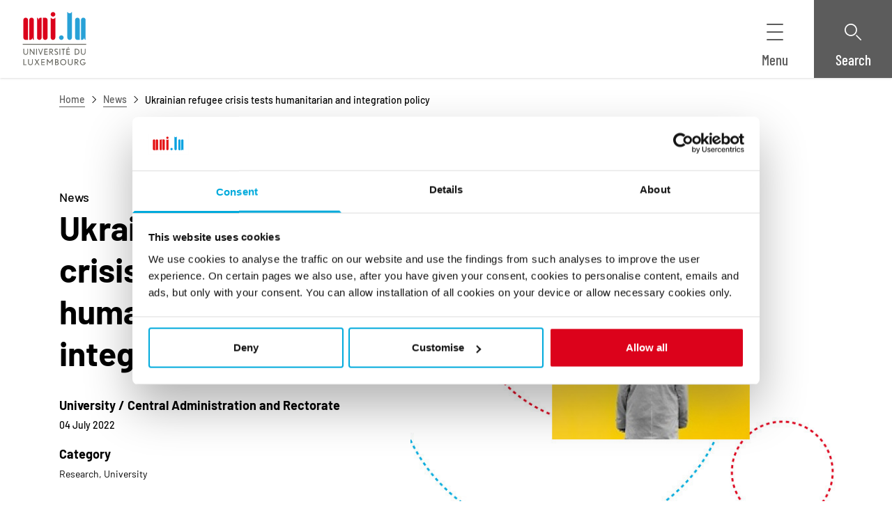

--- FILE ---
content_type: text/css
request_url: https://www.uni.lu/wp-content/themes/unilux-theme/assets/frontend.css?ver=7a27f83e39754a04e75d
body_size: 356222
content:
/*! tailwindcss v3.4.1 | MIT License | https://tailwindcss.com*/*,:after,:before{border:0 solid;box-sizing:border-box}:after,:before{--tw-content:""}:host,html{line-height:1.5;-webkit-text-size-adjust:100%;font-family:ui-sans-serif,system-ui,sans-serif,Apple Color Emoji,Segoe UI Emoji,Segoe UI Symbol,Noto Color Emoji;font-feature-settings:normal;font-variation-settings:normal;-moz-tab-size:4;-o-tab-size:4;tab-size:4;-webkit-tap-highlight-color:transparent}body{line-height:inherit;margin:0}hr{border-top-width:1px;color:inherit;height:0}abbr:where([title]){-webkit-text-decoration:underline dotted;text-decoration:underline dotted}h1,h2,h3,h4,h5,h6{font-size:inherit;font-weight:inherit}a{color:inherit;text-decoration:inherit}b,strong{font-weight:bolder}code,kbd,pre,samp{font-family:ui-monospace,SFMono-Regular,Menlo,Monaco,Consolas,Liberation Mono,Courier New,monospace;font-feature-settings:normal;font-size:1em;font-variation-settings:normal}small{font-size:80%}sub,sup{font-size:75%;line-height:0;position:relative;vertical-align:baseline}sub{bottom:-.25em}sup{top:-.5em}table{border-collapse:collapse;border-color:inherit;text-indent:0}button,input,optgroup,select,textarea{color:inherit;font-family:inherit;font-feature-settings:inherit;font-size:100%;font-variation-settings:inherit;font-weight:inherit;line-height:inherit;margin:0;padding:0}button,select{text-transform:none}[type=button],[type=reset],[type=submit],button{-webkit-appearance:button;background-color:transparent;background-image:none}:-moz-focusring{outline:auto}:-moz-ui-invalid{box-shadow:none}progress{vertical-align:baseline}::-webkit-inner-spin-button,::-webkit-outer-spin-button{height:auto}[type=search]{outline-offset:-2px}::-webkit-search-decoration{-webkit-appearance:none}::-webkit-file-upload-button{-webkit-appearance:button;font:inherit}summary{display:list-item}blockquote,dd,dl,fieldset,figure,h1,h2,h3,h4,h5,h6,hr,p,pre{margin:0}fieldset,legend{padding:0}menu,ol,ul{list-style:none;margin:0;padding:0}dialog{padding:0}textarea{resize:vertical}input::-moz-placeholder,textarea::-moz-placeholder{color:#9ca3af;opacity:1}input::-moz-placeholder, textarea::-moz-placeholder{color:#9ca3af;opacity:1}input::placeholder,textarea::placeholder{color:#9ca3af;opacity:1}[role=button],button{cursor:pointer}:disabled{cursor:default}audio,canvas,embed,iframe,img,object,svg,video{display:block;vertical-align:middle}img,video{height:auto;max-width:100%}[hidden]{display:none}*,:after,:before{--tw-border-spacing-x:0;--tw-border-spacing-y:0;--tw-translate-x:0;--tw-translate-y:0;--tw-rotate:0;--tw-skew-x:0;--tw-skew-y:0;--tw-scale-x:1;--tw-scale-y:1;--tw-pan-x: ;--tw-pan-y: ;--tw-pinch-zoom: ;--tw-scroll-snap-strictness:proximity;--tw-gradient-from-position: ;--tw-gradient-via-position: ;--tw-gradient-to-position: ;--tw-ordinal: ;--tw-slashed-zero: ;--tw-numeric-figure: ;--tw-numeric-spacing: ;--tw-numeric-fraction: ;--tw-ring-inset: ;--tw-ring-offset-width:0px;--tw-ring-offset-color:#fff;--tw-ring-color:rgba(59,130,246,.5);--tw-ring-offset-shadow:0 0 #0000;--tw-ring-shadow:0 0 #0000;--tw-shadow:0 0 #0000;--tw-shadow-colored:0 0 #0000;--tw-blur: ;--tw-brightness: ;--tw-contrast: ;--tw-grayscale: ;--tw-hue-rotate: ;--tw-invert: ;--tw-saturate: ;--tw-sepia: ;--tw-drop-shadow: ;--tw-backdrop-blur: ;--tw-backdrop-brightness: ;--tw-backdrop-contrast: ;--tw-backdrop-grayscale: ;--tw-backdrop-hue-rotate: ;--tw-backdrop-invert: ;--tw-backdrop-opacity: ;--tw-backdrop-saturate: ;--tw-backdrop-sepia: }::backdrop{--tw-border-spacing-x:0;--tw-border-spacing-y:0;--tw-translate-x:0;--tw-translate-y:0;--tw-rotate:0;--tw-skew-x:0;--tw-skew-y:0;--tw-scale-x:1;--tw-scale-y:1;--tw-pan-x: ;--tw-pan-y: ;--tw-pinch-zoom: ;--tw-scroll-snap-strictness:proximity;--tw-gradient-from-position: ;--tw-gradient-via-position: ;--tw-gradient-to-position: ;--tw-ordinal: ;--tw-slashed-zero: ;--tw-numeric-figure: ;--tw-numeric-spacing: ;--tw-numeric-fraction: ;--tw-ring-inset: ;--tw-ring-offset-width:0px;--tw-ring-offset-color:#fff;--tw-ring-color:rgba(59,130,246,.5);--tw-ring-offset-shadow:0 0 #0000;--tw-ring-shadow:0 0 #0000;--tw-shadow:0 0 #0000;--tw-shadow-colored:0 0 #0000;--tw-blur: ;--tw-brightness: ;--tw-contrast: ;--tw-grayscale: ;--tw-hue-rotate: ;--tw-invert: ;--tw-saturate: ;--tw-sepia: ;--tw-drop-shadow: ;--tw-backdrop-blur: ;--tw-backdrop-brightness: ;--tw-backdrop-contrast: ;--tw-backdrop-grayscale: ;--tw-backdrop-hue-rotate: ;--tw-backdrop-invert: ;--tw-backdrop-opacity: ;--tw-backdrop-saturate: ;--tw-backdrop-sepia: }html :where(.editor-styles-wrapper){font-family:inherit}html :where(.editor-styles-wrapper) h1,html :where(.editor-styles-wrapper) h2,html :where(.editor-styles-wrapper) h3,html :where(.editor-styles-wrapper) h4,html :where(.editor-styles-wrapper) h5,html :where(.editor-styles-wrapper) h6{font-weight:400;margin:initial}html :where(.editor-styles-wrapper) ol,html :where(.editor-styles-wrapper) ul{box-sizing:border-box;list-style-type:none;margin:0;padding:0}@font-face{font-family:Barlow;font-style:normal;font-weight:400;src:url(fonts/barlow-v11-latin-regular.7fa38795.woff2) format("woff2"),url(fonts/barlow-v11-latin-regular.bae4c7f5.woff) format("woff")}@font-face{font-family:Barlow;font-style:normal;font-weight:500;src:url(fonts/barlow-v11-latin-500.50adbbfa.woff2) format("woff2"),url(fonts/barlow-v11-latin-500.4b7a415b.woff) format("woff")}@font-face{font-family:Barlow;font-style:normal;font-weight:700;src:url(fonts/barlow-v11-latin-700.dd5b2912.woff2) format("woff2"),url(fonts/barlow-v11-latin-700.5d6f76bb.woff) format("woff")}@font-face{font-family:Barlow Condensed;font-style:normal;font-weight:400;src:url(fonts/barlow-condensed-v11-latin-regular.bcf8c547.woff2) format("woff2"),url(fonts/barlow-condensed-v11-latin-regular.0d98701d.woff) format("woff")}@font-face{font-family:Barlow Condensed;font-style:normal;font-weight:500;src:url(fonts/barlow-condensed-v11-latin-500.a0ec3128.woff2) format("woff2"),url(fonts/barlow-condensed-v11-latin-500.6858c94f.woff) format("woff")}em,i{font-style:italic}b,strong{font-weight:700}::-moz-selection{background-color:var(--color-dark);color:var(--color-white)}::selection,mark{background-color:var(--color-dark);color:var(--color-white)}.sr-only::-moz-selection{color:var(--color-white)}.sr-only::selection,mark .sr-only{color:var(--color-white)}body{background-color:var(--color-white);color:var(--color-gray);font-family:Barlow,Arial;font-size:1.125rem;-webkit-hyphens:auto;hyphens:auto;line-height:1.5;overflow-x:hidden}.container{margin-left:auto;margin-right:auto;padding-left:1rem;padding-right:1rem;width:100%}@media (min-width:22.5rem){.container{max-width:22.5rem;padding-left:1rem;padding-right:1rem}}@media (min-width:36rem){.container{max-width:36rem;padding-left:2rem;padding-right:2rem}}@media (min-width:48rem){.container{max-width:48rem}}@media (min-width:62rem){.container{max-width:62rem}}@media (min-width:73.375rem){.container{max-width:73.375rem}}@media (min-width:85.25rem){.container{max-width:85.25rem}}@media (min-width:94rem){.container{max-width:94rem}}.section.no-padding-y{padding-bottom:0;padding-top:0}.section.no-padding-top{padding-top:0}.section.no-padding-bottom{padding-bottom:0}p{margin-bottom:1.5rem}h1,h2,h3,h4,h5,h6{color:var(--color-dark);font-family:Barlow,Arial;font-weight:700;line-height:1.25;margin-bottom:1rem;scroll-margin-top:8rem}.text-h1,h1{font-size:2.25rem;margin-bottom:2rem}@media (min-width:36rem){.text-h1,h1{font-size:3rem}}.text-h2,h2{font-size:2rem;margin-bottom:1.5rem}@media (min-width:36rem){.text-h2,h2{font-size:2rem}}.text-h3,h3{font-size:1.75rem;margin-bottom:1.25rem}@media (min-width:36rem){.text-h3,h3{font-size:1.5rem}}.text-h4,h4{font-size:1.5rem;margin-bottom:1rem}@media (min-width:36rem){.text-h4,h4{font-size:1.25rem}}.text-h5,h5{font-size:1.25rem;margin-bottom:.75rem}@media (min-width:36rem){.text-h5,h5{font-size:1rem}}.text-h6,h6{font-size:1.125rem;margin-bottom:.5rem}@media (min-width:36rem){.text-h6,h6{font-size:1rem}}.wp-block-buttons[class^=wp-container]:not(.is-vertical){gap:0}@media (min-width:36rem){.wp-block-buttons[class^=wp-container]:not(.is-vertical){gap:2rem}}.wp-block-button{width:100%}@media (min-width:36rem){.wp-block-button{margin-top:1.5rem;width:auto}}.wp-block-button__link{align-items:center;background-color:var(--color-theme);background-color:var(--color-white);border-color:var(--color-theme);border-radius:0;border-style:solid;border-width:.1875rem;box-sizing:border-box;color:var(--color-dark);display:inline-flex;font-family:Barlow Condensed,Arial Black,Arial;font-size:1.25rem;font-weight:500;justify-content:center;line-height:1.25;margin-top:1rem;min-height:4.1875rem;padding:.5rem 1.5rem;text-align:center;transition-duration:.2s;transition-property:color,background-color,border-color,text-decoration-color,fill,stroke;transition-timing-function:cubic-bezier(.4,0,.2,1);transition-timing-function:linear;width:100%}.wp-block-button__link[aria-disabled=true],.wp-block-button__link[disabled]{cursor:not-allowed;opacity:.3;pointer-events:none;touch-action:none}.wp-block-button__link.isactive,.wp-block-button__link[aria-pressed=true]{background-color:var(--color-white);border-left-width:0;border-right-width:0;border-top-width:0;color:var(--color-dark)}.wp-block-button__link.isactive:hover,.wp-block-button__link[aria-pressed=true]:hover{background-color:var(--color-white)}.wp-block-button__link:active,.wp-block-button__link:focus,.wp-block-button__link:hover{background-color:var(--color-theme);border-color:var(--color-theme);color:var(--color-white)}.wp-block-button__link.isactived,.wp-block-button__link[aria-pressed=true]{border-bottom-color:var(--color-theme);color:var(--color-dark)}.wp-block-button.is-style-primary__link{background-color:var(--color-white);border-color:var(--color-theme)}.wp-block-button.is-style-primary__link:active,.wp-block-button.is-style-primary__link:focus,.wp-block-button.is-style-primary__link:hover{background-color:var(--color-theme);border-color:var(--color-theme);color:var(--color-white)}.wp-block-button.is-style-primary__link.isactived,.wp-block-button.is-style-primary__link[aria-pressed=true]{border-bottom-color:var(--color-theme);color:var(--color-dark)}.wp-block-button.is-style-secondary .wp-block-button__link{background-color:var(--color-white);border-color:var(--color-secondary)}.wp-block-button.is-style-secondary .wp-block-button__link:active,.wp-block-button.is-style-secondary .wp-block-button__link:focus,.wp-block-button.is-style-secondary .wp-block-button__link:hover{background-color:var(--color-secondary);border-color:var(--color-secondary);color:var(--color-dark)}.wp-block-button.is-style-secondary .wp-block-button__link.isactived,.wp-block-button.is-style-secondary .wp-block-button__link[aria-pressed=true]{border-bottom-color:var(--color-secondary)}.wp-block-button.is-style-dark .wp-block-button__link{background-color:var(--color-dark);border-color:var(--color-white);color:var(--color-white)}.wp-block-button.is-style-dark .wp-block-button__link .sr-only{color:var(--color-white)}.wp-block-button.is-style-dark .wp-block-button__link:active,.wp-block-button.is-style-dark .wp-block-button__link:focus,.wp-block-button.is-style-dark .wp-block-button__link:hover{background-color:var(--color-white);border-color:var(--color-white);color:var(--color-dark)}.wp-block-button.is-style-dark .wp-block-button__link.isactived,.wp-block-button.is-style-dark .wp-block-button__link[aria-pressed=true]{border-bottom-color:var(--color-dark)}.btn{align-items:center;border-style:solid;border-width:.1875rem;color:var(--color-dark);cursor:pointer;display:inline-flex;font-family:Barlow Condensed,Arial Black,Arial;font-size:1.25rem;font-weight:500;justify-content:center;line-height:1.25;margin-top:1rem;min-height:4.1875rem;padding:.5rem 1.5rem;text-align:center;transition-duration:.2s;transition-property:color,background-color,border-color,text-decoration-color,fill,stroke;transition-timing-function:cubic-bezier(.4,0,.2,1);transition-timing-function:linear;width:auto;width:100%}@media (min-width:36rem){.btn{margin-top:1.5rem;min-width:8.25rem;width:auto}}.btn[aria-disabled=true],.btn[disabled]{cursor:not-allowed;opacity:.3;pointer-events:none;touch-action:none}.btn.isactived,.btn[aria-pressed=true]{background-color:var(--color-white);border-left-width:0;border-right-width:0;border-top-width:0;color:var(--color-dark)}.btn.isactived:hover,.btn[aria-pressed=true]:hover{background-color:var(--color-white)}.btn--icon{min-width:4.1875rem;padding-left:.75rem;padding-right:.75rem}.btn--icon .btn__name+.icon,.btn--icon .icon+.btn__name,.btn--icon>.btn__name{margin-left:.75rem}.btn--icon .icon+.btn__name{margin-right:.75rem}.btn--icon .icon{height:1.5rem;width:1.5rem;--color-1:currentcolor;--color-2:currentcolor}.btn--icon-only{max-height:1.5rem;max-width:1.5rem}.btn--primary{background-color:var(--color-white);border-color:var(--color-theme)}.btn--primary:active,.btn--primary:focus,.btn--primary:hover{background-color:var(--color-theme);border-color:var(--color-theme);color:var(--color-white)}.btn--primary:active .spinner__icon,.btn--primary:focus .spinner__icon,.btn--primary:hover .spinner__icon{stroke:var(--color-white)}.btn--primary.isactived,.btn--primary[aria-pressed=true]{border-bottom-color:var(--color-theme);color:var(--color-dark)}.btn--primary .spinner__icon{stroke:var(--color-theme)}.btn-solid--primary{background-color:var(--color-theme);border-color:var(--color-theme);color:var(--color-white)}.btn-solid--primary .icon{--color-1:var(--color-white);--color-2:var(--color-white)}.btn-solid--primary:active,.btn-solid--primary:focus,.btn-solid--primary:focus-within,.btn-solid--primary:hover,.btn-solid--primary[aria-expanded=true]{background-color:var(--color-white);border-color:var(--color-theme);color:var(--color-dark)}.btn-solid--primary:active .icon,.btn-solid--primary:focus .icon,.btn-solid--primary:focus-within .icon,.btn-solid--primary:hover .icon,.btn-solid--primary[aria-expanded=true] .icon{--color-1:var(--color-dark);--color-2:var(--color-dark)}.btn-solid--primary.isactived,.btn-solid--primary[aria-pressed=true]{border-bottom-color:var(--color-theme)}.btn--secondary{background-color:var(--color-white);border-color:var(--color-secondary)}.btn--secondary:active,.btn--secondary:focus,.btn--secondary:hover{background-color:var(--color-secondary);border-color:var(--color-secondary);color:var(--color-dark)}.btn--secondary:active .spinner__icon,.btn--secondary:focus .spinner__icon,.btn--secondary:hover .spinner__icon{stroke:var(--color-white)}.btn--secondary.isactived,.btn--secondary[aria-pressed=true]{border-bottom-color:var(--color-secondary)}.btn--secondary .spinner__icon{stroke:var(--color-secondary)}.btn--dark{background-color:var(--color-dark);border-color:var(--color-white)}.btn--dark,.btn--dark .sr-only{color:var(--color-white)}.btn--dark .icon{--color-1:var(--color-white)}.btn--dark:active,.btn--dark:focus,.btn--dark:focus-within,.btn--dark:hover,.btn--dark[aria-expanded=true]{background-color:var(--color-white);border-color:var(--color-white);color:var(--color-dark)}.btn--dark:active .icon,.btn--dark:focus .icon,.btn--dark:focus-within .icon,.btn--dark:hover .icon,.btn--dark[aria-expanded=true] .icon{--color-1:var(--color-dark)}.btn--dark:active .spinner__icon,.btn--dark:focus .spinner__icon,.btn--dark:focus-within .spinner__icon,.btn--dark:hover .spinner__icon,.btn--dark[aria-expanded=true] .spinner__icon{stroke:var(--color-dark)}.btn--dark[aria-expanded=true]{--tw-border-opacity:1;border-color:rgb(118 118 118/var(--tw-border-opacity));--tw-shadow:0 0 0 3px #767676;--tw-shadow-colored:0 0 0 3px var(--tw-shadow-color);box-shadow:var(--tw-ring-offset-shadow,0 0 #0000),var(--tw-ring-shadow,0 0 #0000),var(--tw-shadow);outline:2px solid transparent;outline-offset:2px}.btn--dark.isactived,.btn--dark[aria-pressed=true]{border-bottom-color:var(--color-dark)}.btn--dark .spinner__icon{stroke:var(--color-white)}.btn--white{background-color:var(--color-white);border-color:var(--color-dark);color:var(--color-dark)}.btn--white:active,.btn--white:focus,.btn--white:hover,.btn--white[aria-expanded=true]{background-color:var(--color-dark);border-color:var(--color-dark);color:var(--color-white)}.btn--white:active .sr-only,.btn--white:focus .sr-only,.btn--white:hover .sr-only,.btn--white[aria-expanded=true] .sr-only{color:var(--color-white)}.btn--white:active .spinner__icon,.btn--white:focus .spinner__icon,.btn--white:hover .spinner__icon,.btn--white[aria-expanded=true] .spinner__icon{stroke:var(--color-white)}.btn--white.isactived,.btn--white[aria-pressed=true]{border-bottom-color:var(--color-dark)}.btn--white .spinner__icon{stroke:var(--color-dark)}.btn--outline-white{border-color:var(--color-white);color:var(--color-white)}.btn--outline-white:active,.btn--outline-white:focus,.btn--outline-white:hover,.btn--outline-white[aria-expanded=true]{background-color:var(--color-white);color:var(--color-dark)}.btn-check+.btn--outline-white:active,.btn-check+.btn--outline-white:focus,.btn-check+.btn--outline-white:hover,.btn-check+.btn--outline-white[aria-expanded=true]{background-color:transparent;color:var(--color-white);outline-color:var(--color-white);outline-style:solid;outline-width:2px}.btn-check:checked+.btn--outline-white{background-color:var(--color-white);color:var(--color-dark)}.btn-check:focus-visible+.btn--outline-white{outline-color:var(--color-gray-300);outline-offset:1px;outline-style:solid;outline-width:2px}.btn-list{display:flex;flex-wrap:wrap;margin-left:-1rem;margin-right:-1rem}.btn-list .btn,.btn-list li{width:100%}@media (min-width:36rem){.btn-list .btn,.btn-list li{width:auto}}.btn-list>li{padding-left:1rem;padding-right:1rem}.btn-list>.btn{margin-left:1rem;margin-right:1rem}.btn-list li .btn{width:100%}.btn-list li:last-child{order:-9999}@media (min-width:36rem){.btn-list li:last-child{order:0}}.btn-group .btn{margin-left:-.0625rem}.btn--sm{font-size:.875rem;margin-top:0;min-height:2.25rem;min-width:4.5rem;padding:.25rem 1rem}.btn--md{margin-top:0;min-height:3rem;min-width:6.25rem;padding:.5rem 1.25rem}.btn-check{pointer-events:none;position:absolute;clip:rect(0,0,0,0)}.btn-check+.btn{font-family:Barlow,Arial;font-weight:400;margin-bottom:1rem}ul.ulux-list{list-style-type:disc}ol.ulux-list,ul.ulux-list{list-style-position:outside;margin-bottom:1.5rem}ol.ulux-list{list-style-type:decimal}.ulux-list ul{list-style-type:disc}.ulux-list ol{list-style-type:decimal}.ulux-list ol,.ulux-list ul{list-style-position:outside;margin-bottom:0}.ulux-list a:not(nav *) .link-text__name{background:linear-gradient(to right,var(--color-dark),var(--color-dark)),linear-gradient(to right,transparent,transparent);background-position:100% 100%,0 100%;background-repeat:no-repeat;background-size:100% .125rem,0 .125rem;transition:background-size .4s}.ulux-list a:not(nav *).link-text--white .link-text__name{background-image:linear-gradient(to right,var(--color-white),var(--color-white)),linear-gradient(to right,transparent,transparent)}.ulux-list a:not(nav *).link-text--theme .link-text__name{background-image:linear-gradient(to right,var(--color-theme),var(--color-theme)),linear-gradient(to right,transparent,transparent)}.ulux-list li.ulux-list-item{display:list-item;list-style-position:outside;margin-left:1rem}@media (min-width:48rem){.ulux-list li.ulux-list-item{margin-left:1.25rem}}.wp-block-unilux-blocks-icons-group.has-text-align-right{justify-content:flex-end}.wp-block-unilux-blocks-icons-group.has-text-align-center{justify-content:center}.wp-block-unilux-blocks-facts-figures-icon{display:flex;flex-wrap:wrap;justify-content:center;margin-left:-1rem;margin-right:-1rem}.wp-block-unilux-blocks-facts-figures-icon svg.icon{height:1.5rem;width:1.5rem}.wp-block-unilux-blocks-facts-figures-icon li{padding:2rem 1rem;width:50%}@media (min-width:36rem){.wp-block-unilux-blocks-facts-figures-icon li{width:33.333333%}}@media (min-width:48rem){.wp-block-unilux-blocks-facts-figures-icon li{width:25%}}@media (min-width:62rem){.wp-block-unilux-blocks-facts-figures-icon li{width:20%}}@media (min-width:73.375rem){.wp-block-unilux-blocks-facts-figures-icon li{width:16.666667%}}.wp-block-unilux-blocks-facts-figures-icon li .figure-visual{align-items:center;display:flex;flex-direction:column;flex-wrap:wrap}.wp-block-unilux-blocks-facts-figures-icon li .figure-visual__description{color:var(--color-dark);font-size:1rem;font-weight:500;-webkit-hyphens:manual;hyphens:manual;margin-top:2rem;overflow-wrap:break-word;text-align:center;word-break:break-word}.content-card__body .wp-block-unilux-blocks-facts-figures-icon{justify-content:space-evenly;width:100%}.wp-block-unilux-blocks-spacer.is-spacer-size-sm{height:1rem}@media (min-width:48rem){.wp-block-unilux-blocks-spacer.is-spacer-size-sm{height:1.5rem}}.wp-block-unilux-blocks-spacer.is-spacer-size-md{height:2rem}@media (min-width:48rem){.wp-block-unilux-blocks-spacer.is-spacer-size-md{height:3rem}}.wp-block-unilux-blocks-spacer.is-spacer-size-lg{height:4rem}@media (min-width:48rem){.wp-block-unilux-blocks-spacer.is-spacer-size-lg{height:6rem}}.figure-stats{color:var(--color-dark)}.figure-stats__value{font-family:Barlow Condensed,Arial Black,Arial;font-size:4.5rem;line-height:1}.figure-stats__description{font-size:1rem}.wp-block-unilux-blocks-facts-figures-horizontal{margin-left:-2rem;margin-right:-2rem}.wp-block-unilux-blocks-facts-figures-horizontal li{padding-left:2rem;padding-right:2rem}ul.wp-block-unilux-blocks-facts-figures{margin-left:-1rem;margin-right:-1rem}ul.wp-block-unilux-blocks-facts-figures li{margin-bottom:2rem;padding-left:1rem;padding-right:1rem}@media (min-width:22.5rem){ul.wp-block-unilux-blocks-facts-figures li{width:50%}}@media (min-width:48rem){ul.wp-block-unilux-blocks-facts-figures li{width:25%}}@media (min-width:73.375rem){ul.wp-block-unilux-blocks-facts-figures li{width:100%}}.wp-block-unilux-blocks-facts-figures-highlighted .facts-figures{background-color:var(--color-theme);margin-left:auto;margin-right:auto;max-width:94rem}.wp-block-unilux-blocks-facts-figures-highlighted .facts-figures__container{margin-left:auto;margin-right:auto;padding-left:1rem;padding-right:1rem;width:100%}@media (min-width:22.5rem){.wp-block-unilux-blocks-facts-figures-highlighted .facts-figures__container{max-width:22.5rem;padding-left:1rem;padding-right:1rem}}@media (min-width:36rem){.wp-block-unilux-blocks-facts-figures-highlighted .facts-figures__container{max-width:36rem;padding-left:2rem;padding-right:2rem}}@media (min-width:48rem){.wp-block-unilux-blocks-facts-figures-highlighted .facts-figures__container{max-width:48rem}}@media (min-width:62rem){.wp-block-unilux-blocks-facts-figures-highlighted .facts-figures__container{max-width:62rem}}@media (min-width:73.375rem){.wp-block-unilux-blocks-facts-figures-highlighted .facts-figures__container{max-width:73.375rem}}@media (min-width:85.25rem){.wp-block-unilux-blocks-facts-figures-highlighted .facts-figures__container{max-width:85.25rem}}@media (min-width:94rem){.wp-block-unilux-blocks-facts-figures-highlighted .facts-figures__container{max-width:94rem}}@media (max-width:47.9375rem){.wp-block-unilux-blocks-facts-figures-highlighted .facts-figures__container{max-width:100%}}.wp-block-unilux-blocks-facts-figures-highlighted .facts-figures__container{padding-bottom:2rem;padding-top:2rem}@media (min-width:22.5rem){.wp-block-unilux-blocks-facts-figures-highlighted .facts-figures__container{padding-bottom:3rem;padding-top:3rem}}.main .section .wp-block-unilux-blocks-facts-figures-highlighted .facts-figures__container+.container{padding-top:6rem}@media (min-width:73.375rem){.wp-block-unilux-blocks-facts-figures-highlighted .facts-figures__container{max-width:73.375rem}.wp-block-unilux-blocks-facts-figures-highlighted .facts-figures__container .max-w-1\/2{max-width:33.6875rem}.wp-block-unilux-blocks-facts-figures-highlighted .facts-figures__container .max-w-1\/3{max-width:21.79167rem}.wp-block-unilux-blocks-facts-figures-highlighted .facts-figures__container .max-w-2\/3{max-width:45.58333rem}.wp-block-unilux-blocks-facts-figures-highlighted .facts-figures__container .max-w-1\/4{max-width:15.84375rem}.wp-block-unilux-blocks-facts-figures-highlighted .facts-figures__container .max-w-3\/4{max-width:51.53125rem}.wp-block-unilux-blocks-facts-figures-highlighted .facts-figures__container .max-w-1\/12{max-width:3.94792rem}.wp-block-unilux-blocks-facts-figures-highlighted .facts-figures__container .max-w-2\/12{max-width:9.89583rem}.wp-block-unilux-blocks-facts-figures-highlighted .facts-figures__container .max-w-3\/12{max-width:15.84375rem}.wp-block-unilux-blocks-facts-figures-highlighted .facts-figures__container .max-w-4\/12{max-width:21.79167rem}.wp-block-unilux-blocks-facts-figures-highlighted .facts-figures__container .max-w-5\/12{max-width:27.73958rem}.wp-block-unilux-blocks-facts-figures-highlighted .facts-figures__container .max-w-6\/12{max-width:33.6875rem}.wp-block-unilux-blocks-facts-figures-highlighted .facts-figures__container .max-w-7\/12{max-width:39.63542rem}.wp-block-unilux-blocks-facts-figures-highlighted .facts-figures__container .max-w-8\/12{max-width:45.58333rem}.wp-block-unilux-blocks-facts-figures-highlighted .facts-figures__container .max-w-9\/12{max-width:51.53125rem}.wp-block-unilux-blocks-facts-figures-highlighted .facts-figures__container .max-w-10\/12{max-width:57.47917rem}.wp-block-unilux-blocks-facts-figures-highlighted .facts-figures__container .max-w-11\/12{max-width:63.42708rem}}.wp-block-unilux-blocks-facts-figures-highlighted .facts-figures__text{color:var(--color-white);font-weight:700;text-align:center}.wp-block-unilux-blocks-facts-figures-highlighted .facts-figures__items{display:flex;flex-wrap:wrap;justify-content:center;margin-left:-1rem;margin-right:-1rem}.wp-block-unilux-blocks-facts-figures-highlighted .facts-figures__items li{display:flex;margin-top:1.5rem;padding-left:1rem;padding-right:1rem;width:100%}@media (min-width:22.5rem){.wp-block-unilux-blocks-facts-figures-highlighted .facts-figures__items li{width:50%}}@media (min-width:36rem){.wp-block-unilux-blocks-facts-figures-highlighted .facts-figures__items li{width:25%}}@media (min-width:48rem){.wp-block-unilux-blocks-facts-figures-highlighted .facts-figures__items li{justify-content:center}}.wp-block-unilux-blocks-facts-figures-highlighted .facts-figures-item{color:var(--color-white)}.wp-block-unilux-blocks-facts-figures-highlighted .facts-figures-item__number{font-family:Barlow Condensed,Arial Black,Arial;font-size:4.5rem;line-height:1}.wp-block-unilux-blocks-facts-figures-highlighted .facts-figures-item__description{font-size:1rem}.wp-block-unilux-blocks-facts-figures-highlighted .facts-figures__title{color:var(--color-white);text-align:center}.block-editor-block-list__layout.is-root-container .wp-block-unilux-blocks-facts-figures-highlighted,body.page .wp-block-post-content .wp-block-unilux-blocks-facts-figures-highlighted{max-width:85.25rem}.block-editor-block-list__layout.is-root-container .wp-block-unilux-blocks-facts-figures-highlighted .max-w-1\/2,body.page .wp-block-post-content .wp-block-unilux-blocks-facts-figures-highlighted .max-w-1\/2{max-width:39.625rem}.block-editor-block-list__layout.is-root-container .wp-block-unilux-blocks-facts-figures-highlighted .max-w-1\/3,body.page .wp-block-post-content .wp-block-unilux-blocks-facts-figures-highlighted .max-w-1\/3{max-width:25.75rem}.block-editor-block-list__layout.is-root-container .wp-block-unilux-blocks-facts-figures-highlighted .max-w-2\/3,body.page .wp-block-post-content .wp-block-unilux-blocks-facts-figures-highlighted .max-w-2\/3{max-width:53.5rem}.block-editor-block-list__layout.is-root-container .wp-block-unilux-blocks-facts-figures-highlighted .max-w-1\/4,body.page .wp-block-post-content .wp-block-unilux-blocks-facts-figures-highlighted .max-w-1\/4{max-width:18.8125rem}.block-editor-block-list__layout.is-root-container .wp-block-unilux-blocks-facts-figures-highlighted .max-w-3\/4,body.page .wp-block-post-content .wp-block-unilux-blocks-facts-figures-highlighted .max-w-3\/4{max-width:60.4375rem}.block-editor-block-list__layout.is-root-container .wp-block-unilux-blocks-facts-figures-highlighted .max-w-1\/12,body.page .wp-block-post-content .wp-block-unilux-blocks-facts-figures-highlighted .max-w-1\/12{max-width:4.9375rem}.block-editor-block-list__layout.is-root-container .wp-block-unilux-blocks-facts-figures-highlighted .max-w-2\/12,body.page .wp-block-post-content .wp-block-unilux-blocks-facts-figures-highlighted .max-w-2\/12{max-width:11.875rem}.block-editor-block-list__layout.is-root-container .wp-block-unilux-blocks-facts-figures-highlighted .max-w-3\/12,body.page .wp-block-post-content .wp-block-unilux-blocks-facts-figures-highlighted .max-w-3\/12{max-width:18.8125rem}.block-editor-block-list__layout.is-root-container .wp-block-unilux-blocks-facts-figures-highlighted .max-w-4\/12,body.page .wp-block-post-content .wp-block-unilux-blocks-facts-figures-highlighted .max-w-4\/12{max-width:25.75rem}.block-editor-block-list__layout.is-root-container .wp-block-unilux-blocks-facts-figures-highlighted .max-w-5\/12,body.page .wp-block-post-content .wp-block-unilux-blocks-facts-figures-highlighted .max-w-5\/12{max-width:32.6875rem}.block-editor-block-list__layout.is-root-container .wp-block-unilux-blocks-facts-figures-highlighted .max-w-6\/12,body.page .wp-block-post-content .wp-block-unilux-blocks-facts-figures-highlighted .max-w-6\/12{max-width:39.625rem}.block-editor-block-list__layout.is-root-container .wp-block-unilux-blocks-facts-figures-highlighted .max-w-7\/12,body.page .wp-block-post-content .wp-block-unilux-blocks-facts-figures-highlighted .max-w-7\/12{max-width:46.5625rem}.block-editor-block-list__layout.is-root-container .wp-block-unilux-blocks-facts-figures-highlighted .max-w-8\/12,body.page .wp-block-post-content .wp-block-unilux-blocks-facts-figures-highlighted .max-w-8\/12{max-width:53.5rem}.block-editor-block-list__layout.is-root-container .wp-block-unilux-blocks-facts-figures-highlighted .max-w-9\/12,body.page .wp-block-post-content .wp-block-unilux-blocks-facts-figures-highlighted .max-w-9\/12{max-width:60.4375rem}.block-editor-block-list__layout.is-root-container .wp-block-unilux-blocks-facts-figures-highlighted .max-w-10\/12,body.page .wp-block-post-content .wp-block-unilux-blocks-facts-figures-highlighted .max-w-10\/12{max-width:67.375rem}.block-editor-block-list__layout.is-root-container .wp-block-unilux-blocks-facts-figures-highlighted .max-w-11\/12,body.page .wp-block-post-content .wp-block-unilux-blocks-facts-figures-highlighted .max-w-11\/12{max-width:74.3125rem}.wp-block-unilux-blocks-simple-cta svg.icon{height:.75rem;width:.75rem}.wp-block-unilux-blocks-simple-cta svg{display:inline;margin-left:.75rem}.wp-block-unilux-blocks-simple-cta svg.icon{flex-shrink:0;margin-bottom:0;margin-right:0}.wp-block-unilux-blocks-simple-cta a{color:inherit;text-decoration:none}.wp-block-unilux-blocks-simple-cta .link-text{color:var(--color-dark)}.wp-block-unilux-blocks-simple-cta .link-text--white{color:var(--color-white)}.wp-block-unilux-blocks-simple-cta .link-text--bold{font-family:Barlow,Arial;font-weight:700}.wp-block-unilux-blocks-simple-cta .link-text__name{align-items:center;display:inline-flex;font-weight:700}.wp-block-unilux-blocks-simple-cta button{background-color:transparent;border-width:0;padding-left:0;padding-right:0}.wp-block-unilux-blocks-button-highlight-rounded{align-items:center;background-color:var(--color-white);border-radius:9999px;color:var(--color-dark);display:flex;flex-direction:column;justify-content:center;max-height:12.75rem;max-width:12.75rem;min-height:12.75rem;min-width:12.75rem;position:relative;text-align:center;--tw-shadow:0 20px 25px -5px rgba(0,0,0,.1),0 8px 10px -6px rgba(0,0,0,.1);--tw-shadow-colored:0 20px 25px -5px var(--tw-shadow-color),0 8px 10px -6px var(--tw-shadow-color);box-shadow:var(--tw-ring-offset-shadow,0 0 #0000),var(--tw-ring-shadow,0 0 #0000),var(--tw-shadow);transition-duration:.3s;transition-property:all;transition-timing-function:cubic-bezier(.4,0,.2,1);transition-timing-function:cubic-bezier(0,.55,.45,1)}.wp-block-unilux-blocks-button-highlight-rounded .btn-highlight-rounded__name{font-family:Barlow,Arial;font-size:1.125rem;font-weight:700;line-height:1.25;margin-bottom:4rem;max-height:7.5rem;overflow:hidden;padding-left:2rem;padding-right:2rem;padding-top:1.5rem}.wp-block-unilux-blocks-button-highlight-rounded .icon{--color-1:var(--color-white)}.wp-block-unilux-blocks-button-highlight-rounded .icon-rounded{align-items:center;background-color:var(--color-white);background-color:var(--color-theme);border-radius:9999px;bottom:1.5rem;display:inline-flex;justify-content:center;padding:.75rem;position:absolute}.wp-block-unilux-blocks-button-highlight-rounded:focus,.wp-block-unilux-blocks-button-highlight-rounded:focus-within,.wp-block-unilux-blocks-button-highlight-rounded:hover{background-color:var(--color-theme);color:var(--color-white);--tw-shadow:0 1px 2px 0 rgba(0,0,0,.05);--tw-shadow-colored:0 1px 2px 0 var(--tw-shadow-color);box-shadow:var(--tw-ring-offset-shadow,0 0 #0000),var(--tw-ring-shadow,0 0 #0000),var(--tw-shadow)}.wp-block-unilux-blocks-button-highlight-rounded:focus .icon,.wp-block-unilux-blocks-button-highlight-rounded:focus-within .icon,.wp-block-unilux-blocks-button-highlight-rounded:hover .icon{--color-1:var(--color-dark)}.wp-block-unilux-blocks-button-highlight-rounded:focus .icon-rounded,.wp-block-unilux-blocks-button-highlight-rounded:focus-within .icon-rounded,.wp-block-unilux-blocks-button-highlight-rounded:hover .icon-rounded{background-color:var(--color-white)}.wp-block-unilux-blocks-button-highlight-square{background-color:var(--color-theme);color:var(--color-dark);display:flex;margin-bottom:1.5rem;max-height:16rem;max-width:16rem;min-height:16rem;min-width:16rem;position:relative}.wp-block-unilux-blocks-button-highlight-square .btn-highlight-square__container{background-color:var(--color-white);display:flex;height:100%;left:0;padding:1.5rem;position:absolute;top:0;width:100%;--tw-shadow:0 20px 25px -5px rgba(0,0,0,.1),0 8px 10px -6px rgba(0,0,0,.1);--tw-shadow-colored:0 20px 25px -5px var(--tw-shadow-color),0 8px 10px -6px var(--tw-shadow-color);box-shadow:var(--tw-ring-offset-shadow,0 0 #0000),var(--tw-ring-shadow,0 0 #0000),var(--tw-shadow);transition-duration:.3s;transition-property:all;transition-timing-function:cubic-bezier(.4,0,.2,1);transition-timing-function:cubic-bezier(0,.55,.45,1)}.wp-block-unilux-blocks-button-highlight-square .btn-highlight-square__container .image-bg img{height:inherit}.wp-block-unilux-blocks-button-highlight-square .btn-highlight-square__body{margin-top:auto;position:relative;width:100%;z-index:20}.wp-block-unilux-blocks-button-highlight-square .image-bg{left:auto;padding:1rem;right:0;width:75%}.wp-block-unilux-blocks-button-highlight-square .btn{pointer-events:none;width:100%}.wp-block-unilux-blocks-button-highlight-square .icon{--color-1:var(--color-dark);--tw-translate-x:-.625rem;transform:translate(var(--tw-translate-x),var(--tw-translate-y)) rotate(var(--tw-rotate)) skewX(var(--tw-skew-x)) skewY(var(--tw-skew-y)) scaleX(var(--tw-scale-x)) scaleY(var(--tw-scale-y))}.wp-block-unilux-blocks-button-highlight-square:focus .btn-highlight-square__container,.wp-block-unilux-blocks-button-highlight-square:focus-within .btn-highlight-square__container,.wp-block-unilux-blocks-button-highlight-square:hover .btn-highlight-square__container{--tw-translate-x:.625rem;--tw-translate-y:.625rem;transform:translate(var(--tw-translate-x),var(--tw-translate-y)) rotate(var(--tw-rotate)) skewX(var(--tw-skew-x)) skewY(var(--tw-skew-y)) scaleX(var(--tw-scale-x)) scaleY(var(--tw-scale-y))}.wp-block-unilux-blocks-cta-links{background-color:var(--color-white);display:flex;flex-direction:column;--tw-shadow:0 1px 3px 0 rgba(0,0,0,.1),0 1px 2px -1px rgba(0,0,0,.1);--tw-shadow-colored:0 1px 3px 0 var(--tw-shadow-color),0 1px 2px -1px var(--tw-shadow-color);box-shadow:var(--tw-ring-offset-shadow,0 0 #0000),var(--tw-ring-shadow,0 0 #0000),var(--tw-shadow)}@media (min-width:48rem){.wp-block-unilux-blocks-cta-links{flex-direction:row}}.wp-block-unilux-blocks-cta-links-item{flex-basis:33.333333%}.wp-block-unilux-blocks-cta-links-item a{border-bottom-width:1px;border-color:var(--color-gray-300);display:flex;flex-direction:column;height:100%;justify-content:center;padding:1rem 1.5rem;text-decoration-line:none}@media (min-width:48rem){.wp-block-unilux-blocks-cta-links-item a{border-bottom-width:0;border-right-width:1px}}.wp-block-unilux-blocks-cta-links-item:last-child a{border-bottom-width:0;border-right-width:0}.wp-block-unilux-blocks-cta-links-item .cta-link__description{color:var(--color-primary);font-size:.875rem;font-weight:500}.wp-block-unilux-blocks-cta-links-item .cta-link__question{color:var(--color-dark);font-size:1.25rem;font-weight:700;line-height:1.5;margin-bottom:.5rem}.wp-block-unilux-blocks-cta-links-item .cta-link__text{color:var(--color-dark);font-size:1rem;font-weight:700;line-height:1.5;margin-bottom:0;margin-right:1rem}.wp-block-unilux-blocks-cta-links-item .cta-link__wrapper{align-items:center;display:flex}.wp-block-unilux-blocks-cta-links-item .cta-link__wrapper svg.icon{height:.75rem;width:.75rem}.wp-block-unilux-blocks-full-width-hero .full-width-hero__content-wrapper{position:relative}.wp-block-unilux-blocks-full-width-hero .full-width-hero__image img{aspect-ratio:2/3!important;margin-bottom:0}@media (min-width:22.5rem){.wp-block-unilux-blocks-full-width-hero .full-width-hero__image img{aspect-ratio:5/6!important}}@media (min-width:36rem){.wp-block-unilux-blocks-full-width-hero .full-width-hero__image img{aspect-ratio:4/3!important}}@media (min-width:62rem){.wp-block-unilux-blocks-full-width-hero .full-width-hero__image img{aspect-ratio:16/9!important}}.wp-block-unilux-blocks-full-width-hero .full-width-hero__content{background-color:rgba(0,0,0,.5);display:flex;flex-direction:column;height:100%;inset:0;justify-content:center;padding-left:1rem;padding-right:1rem;position:absolute;width:100%}@media (min-width:36rem){.wp-block-unilux-blocks-full-width-hero .full-width-hero__content{padding-left:2rem;padding-right:2rem}}@media (min-width:48rem){.wp-block-unilux-blocks-full-width-hero .full-width-hero__content{padding-left:6rem}}@media (min-width:62rem){.wp-block-unilux-blocks-full-width-hero .full-width-hero__content{padding-left:12.75rem}}.wp-block-unilux-blocks-full-width-hero .full-width-hero__content>*{color:var(--color-white);max-width:100%}@media (min-width:48rem){.wp-block-unilux-blocks-full-width-hero .full-width-hero__content>*{max-width:400px}}.wp-block-unilux-blocks-full-width-hero .full-width-hero__text{font-size:1.75rem;font-weight:700;line-height:1.5;margin-bottom:1.25rem}@media (min-width:36rem){.wp-block-unilux-blocks-full-width-hero .full-width-hero__text{font-size:1.5rem}}.wp-block-unilux-blocks-full-width-hero .full-width-hero__description{font-size:1rem}@media (min-width:36rem){.wp-block-unilux-blocks-full-width-hero .full-width-hero__description{font-size:.875rem}}.wp-block-unilux-blocks-full-width-hero .full-width-hero__links{bottom:0;right:0}@media (min-width:73.375rem){.wp-block-unilux-blocks-full-width-hero .full-width-hero__links{position:absolute}.wp-block-unilux-blocks-full-width-hero .full-width-hero__links a{min-width:320px}}.wp-block-unilux-blocks-full-width-hero .full-width-hero__links a .cta-link__text{background:linear-gradient(to right,transparent,transparent),linear-gradient(to right,var(--color-dark),var(--color-dark));background-position:100% 100%,0 100%;background-repeat:no-repeat;background-size:100% .125rem,0 .125rem;padding-bottom:.25rem;transition:background-size .4s}.wp-block-unilux-blocks-full-width-hero .full-width-hero__links a:focus .cta-link__text,.wp-block-unilux-blocks-full-width-hero .full-width-hero__links a:focus-within .cta-link__text,.wp-block-unilux-blocks-full-width-hero .full-width-hero__links a:hover .cta-link__text{background-size:0 .125rem,100% .125rem}.big-text,.wp-block-unilux-blocks-bigtext span{color:var(--color-theme);font-family:Barlow Condensed,Arial Black,Arial;font-size:4.5rem;font-weight:500;line-height:1}.icon-info{display:flex;margin-bottom:1.5rem;--color-1:var(--color-theme);--color-2:var(--color-secondary)}.icon-info__body{flex:1 1 0%;margin-left:.5rem}.icon-info__body>:last-child{margin-bottom:0}.icon+.icon-info__body,.icon-info__body+.icon{margin-left:.5rem}h1.icon-info .icon{height:3.75rem;width:3.75rem}h2.icon-info .icon{height:3rem;width:3rem}h3.icon-info .icon{height:2.5rem;width:2.5rem}h4.icon-info .icon{height:2.25rem;width:2.25rem}h5.icon-info .icon{height:2rem;width:2rem}h6.icon-info .icon{height:1.5rem;width:1.5rem}li .icon-info+ol,li .icon-info+ul,ol .icon-info+ol,ol .icon-info+ul{padding-left:2.25rem}.icon-info-wrapper{container-name:icon-info-wrapper;container-type:inline-size;margin-left:-1rem;margin-right:-1rem}.wp-block-unilux-blocks-icon-info{display:grid;gap:0;grid-template-columns:1fr;margin-bottom:1.5rem;--color-1:var(--color-theme);--color-2:var(--color-secondary)}.wp-block-unilux-blocks-icon-info svg.icon{height:1.5rem;width:1.5rem}.wp-block-unilux-blocks-icon-info svg{display:inline}.wp-block-unilux-blocks-icon-info svg.icon{margin-right:0}.wp-block-unilux-blocks-icon-info li{padding-left:1rem;padding-right:1rem;width:auto!important}.wp-block-unilux-blocks-icon-info li>div{display:flex;margin-bottom:1.5rem}.wp-block-unilux-blocks-icon-info li p{flex:1 1 0%;margin-bottom:0;margin-left:.5rem;word-break:break-word}.wp-block-unilux-blocks-icon-info li p strong{color:var(--color-dark);font-weight:500}@container icon-info-wrapper (width >= 544px){.wp-block-unilux-blocks-icon-info{grid-template-columns:repeat(auto-fit,minmax(calc(50% - .5rem),1fr))}}@container icon-info-wrapper (width >= 960px){.wp-block-unilux-blocks-icon-info{grid-template-columns:repeat(auto-fit,minmax(calc(33.333% - .5rem),1fr))}}@container icon-info-wrapper (width >= 1142px){.wp-block-unilux-blocks-icon-info{grid-template-columns:repeat(auto-fit,minmax(calc(25% - .5rem),1fr))}}.wp-block-unilux-blocks-people-list .wp-block-unilux-blocks-icon-info,.wp-block-unilux-blocks-people-list>p{margin-bottom:0}.wp-block-unilux-blocks-people-list .wp-block-unilux-blocks-icon-info li>div{margin-bottom:0;margin-top:1.5rem}.wp-block-unilux-blocks-breadcrumb{padding-left:1rem;padding-right:1rem}@media (min-width:36rem){.wp-block-unilux-blocks-breadcrumb{padding-left:2rem;padding-right:2rem}}@media (min-width:48rem){.wp-block-unilux-blocks-breadcrumb{max-width:48rem}}@media (min-width:62rem){.wp-block-unilux-blocks-breadcrumb{max-width:62rem}}@media (min-width:73.375rem){.wp-block-unilux-blocks-breadcrumb{max-width:73.375rem}.wp-block-unilux-blocks-breadcrumb .max-w-1\/2{max-width:33.6875rem}.wp-block-unilux-blocks-breadcrumb .max-w-1\/3{max-width:21.79167rem}.wp-block-unilux-blocks-breadcrumb .max-w-2\/3{max-width:45.58333rem}.wp-block-unilux-blocks-breadcrumb .max-w-1\/4{max-width:15.84375rem}.wp-block-unilux-blocks-breadcrumb .max-w-3\/4{max-width:51.53125rem}.wp-block-unilux-blocks-breadcrumb .max-w-1\/12{max-width:3.94792rem}.wp-block-unilux-blocks-breadcrumb .max-w-2\/12{max-width:9.89583rem}.wp-block-unilux-blocks-breadcrumb .max-w-3\/12{max-width:15.84375rem}.wp-block-unilux-blocks-breadcrumb .max-w-4\/12{max-width:21.79167rem}.wp-block-unilux-blocks-breadcrumb .max-w-5\/12{max-width:27.73958rem}.wp-block-unilux-blocks-breadcrumb .max-w-6\/12{max-width:33.6875rem}.wp-block-unilux-blocks-breadcrumb .max-w-7\/12{max-width:39.63542rem}.wp-block-unilux-blocks-breadcrumb .max-w-8\/12{max-width:45.58333rem}.wp-block-unilux-blocks-breadcrumb .max-w-9\/12{max-width:51.53125rem}.wp-block-unilux-blocks-breadcrumb .max-w-10\/12{max-width:57.47917rem}.wp-block-unilux-blocks-breadcrumb .max-w-11\/12{max-width:63.42708rem}}.wp-block-unilux-blocks-breadcrumb{padding-bottom:1rem;padding-top:1rem}@media (min-width:36rem){.wp-block-unilux-blocks-breadcrumb{margin-bottom:2rem}}.wp-block-unilux-blocks-breadcrumb .breadcrumb__list{display:none;flex-wrap:wrap}@media (min-width:36rem){.wp-block-unilux-blocks-breadcrumb .breadcrumb__list{display:flex}}.wp-block-unilux-blocks-breadcrumb .breadcrumb__list{--color-1:var(--color-theme);--color-2:var(--color-secondary)}.wp-block-unilux-blocks-breadcrumb .breadcrumb__list .breadcrumb__item{align-items:center;display:flex;font-family:Barlow,Arial;font-size:.875rem;font-weight:500;line-height:1.25rem;margin-bottom:.0625rem;margin-right:.0625rem;margin-top:.0625rem}.wp-block-unilux-blocks-breadcrumb .breadcrumb__list .breadcrumb__item .breadcrumb__link{border-bottom-width:1px;border-color:var(--color-gray);color:var(--color-gray);transition-duration:.2s;transition-property:color,background-color,border-color,text-decoration-color,fill,stroke;transition-timing-function:cubic-bezier(.4,0,.2,1);transition-timing-function:cubic-bezier(0,0,.2,1)}.wp-block-unilux-blocks-breadcrumb .breadcrumb__list .breadcrumb__item .breadcrumb__link:hover{border-color:var(--color-dark);color:var(--color-dark)}.wp-block-unilux-blocks-breadcrumb .breadcrumb__list .breadcrumb__item svg{display:inline;stroke:var(--color-gray)}.wp-block-unilux-blocks-breadcrumb .breadcrumb__list .breadcrumb__item svg.icon{height:10px;margin-bottom:0;margin-left:.5rem;margin-right:.5rem;width:10px}.wp-block-unilux-blocks-breadcrumb .breadcrumb__list .breadcrumb__item:last-child{color:var(--color-dark);cursor:default;pointer-events:none}.wp-block-unilux-blocks-breadcrumb .breadcrumb__button{border-bottom-width:1px;border-color:var(--color-gray);color:var(--color-gray);margin-bottom:1.5rem;text-align:left;transition-duration:.2s;transition-property:color,background-color,border-color,text-decoration-color,fill,stroke;transition-timing-function:cubic-bezier(.4,0,.2,1);transition-timing-function:cubic-bezier(0,0,.2,1)}.wp-block-unilux-blocks-breadcrumb .breadcrumb__button:hover{border-color:var(--color-dark);color:var(--color-dark)}.wp-block-unilux-blocks-breadcrumb .breadcrumb__button[aria-expanded=false]{display:block}@media (min-width:36rem){.wp-block-unilux-blocks-breadcrumb .breadcrumb__button[aria-expanded=false]{display:none}}.wp-block-unilux-blocks-breadcrumb .breadcrumb__button[aria-expanded=true]{display:none}.wp-block-unilux-blocks-breadcrumb .breadcrumb__button[aria-expanded=true]+.breadcrumb__list{display:flex}.max-w-screen-xl .quote-people{max-width:51.53125rem}.max-w-screen-2xl .quote-people{max-width:60.4375rem}@media (min-width:48rem){.quote-people{padding-left:6rem}}.quote-people__body{align-items:center;background-color:var(--color-white);display:flex;flex-direction:column;flex-wrap:wrap;margin:0;overflow-wrap:break-word}@media (min-width:36rem){.quote-people__body{flex-direction:row}}.quote-people__blockquote{color:var(--color-dark);font-family:Barlow,Arial;font-size:1.75rem;font-style:italic;font-weight:500;line-height:1.375;margin:0;max-width:100%;min-width:100%;overflow-wrap:break-word;padding-top:3rem;position:relative}@media (min-width:48rem){.quote-people__blockquote{font-size:2.25rem}}.quote-people__blockquote p{display:inline-block;margin:0;overflow-wrap:break-word}.quote-people__quote{color:var(--color-primary);display:inline-block;font-family:Arial,Verdana;font-size:10rem;font-style:normal;font-weight:700;height:10rem;padding-right:1rem;position:absolute;top:0}@media (min-width:48rem){.quote-people__quote{right:100%;top:1.5rem}}.quote-people__quote{transform:translateY(-46%) scaleY(-1)}.quote-people__visual{margin-bottom:1.5rem;margin-top:1.5rem;width:10rem}@media (min-width:36rem){.quote-people__visual{margin-right:2rem}}.quote-people__visual img{border-radius:9999px;margin-bottom:0}.quote-people__visual figure img{aspect-ratio:1/1;border-radius:9999px;-o-object-fit:cover;object-fit:cover;-o-object-position:center;object-position:center}.quote-people__media-placeholder.is-selected img{cursor:pointer}.quote-people__figcaption{flex:1 1 0%;margin-bottom:1.5rem;margin-top:1.5rem;max-width:100%}.quote-people__author{color:var(--color-dark);font-family:Barlow,Arial;font-size:1.125rem;font-style:normal;font-weight:700;overflow-wrap:break-word}.quote-people__position{font-size:1rem;margin-bottom:1.5rem;margin-top:1.5rem;overflow-wrap:break-word}.quote-people__link{align-items:center;color:var(--color-dark);display:flex;font-family:Barlow,Arial;font-size:1rem;font-weight:700;margin-top:2rem}.quote-people__link .link-text__name{padding-bottom:.25rem;text-align:left}.quote-people__link .icon{margin-left:1rem}.wp-block-unilux-blocks-quick-link-underline{list-style-type:none;margin-bottom:1.5rem}.wp-block-unilux-blocks-quick-link-underline.block-editor-block-list__block{padding:0}.wp-block-unilux-blocks-quick-link-underline-item a{align-items:center;background-image:none;border-color:var(--color-dark);border-style:solid;border-width:0 0 1px;display:flex;justify-content:space-between;padding-bottom:1rem;padding-top:1rem;position:relative;text-decoration-line:none}.wp-block-unilux-blocks-quick-link-underline-item a:before{background-color:var(--color-theme);bottom:-.0625rem;content:"";display:block;height:.25rem;left:0;position:absolute;transform-origin:left;transition-property:all;transition-timing-function:cubic-bezier(.4,0,.2,1);width:100%;--tw-scale-x:0;transform:translate(0) rotate(0) skewX(0) skewY(0) scaleX(0) scaleY(1);transition-duration:.3s;transition-timing-function:cubic-bezier(0,0,.2,1)}.wp-block-unilux-blocks-quick-link-underline-item a span{color:var(--color-dark);font-family:Barlow,Arial;font-size:1.125rem;font-weight:700;word-break:break-word}.wp-block-unilux-blocks-quick-link-underline-item a svg{margin-left:1rem;fill:var(--color-dark);font-size:.875rem}.wp-block-unilux-blocks-hero-carousel .wp-block-unilux-blocks-wrapper .wp-block-unilux-blocks-plain-text.wp-block-unilux-blocks-quick-link-underline-item a svg{margin-bottom:0}.wp-block-unilux-blocks-quick-link-underline-item a svg{height:1rem;max-width:1rem;min-width:1rem}.wp-block-unilux-blocks-quick-link-underline-item a:hover span,.wp-block-unilux-blocks-quick-link-underline-item a:hover svg{fill:var(--color-theme);color:var(--color-theme)}.wp-block-unilux-blocks-quick-link-underline-item a:hover:before{transform:translate(0) rotate(0) skewX(0) skewY(0) scaleX(1) scaleY(1)}.wp-block-unilux-blocks-quick-link-highlight{--tw-translate-x:-0.625rem;margin-bottom:3rem}.wp-block-unilux-blocks-quick-link-highlight,.wp-block-unilux-blocks-resources-section{list-style-type:none;transform:translate(var(--tw-translate-x)) rotate(0) skewX(0) skewY(0) scaleX(1) scaleY(1)}.wp-block-unilux-blocks-quick-link-highlight-item,.wp-block-unilux-blocks-resources-section-item{position:static}.wp-block-unilux-blocks-quick-link-highlight-item a,.wp-block-unilux-blocks-resources-section-item a{text-decoration-line:none}.wp-block-unilux-blocks-quick-link-highlight .quick-link,.wp-block-unilux-blocks-resources-section .quick-link{background-color:var(--color-theme);background-image:none;display:block;margin-top:0;padding-bottom:.0625rem;transition:all .2s cubic-bezier(0,0,.2,1)}.wp-block-unilux-blocks-quick-link-highlight .quick-link__container,.wp-block-unilux-blocks-resources-section .quick-link__container{align-items:center;background-color:var(--color-white);color:var(--color-dark);display:flex;font-family:Barlow,Arial;font-size:1rem;font-weight:700;min-height:5rem;padding:1rem;--tw-shadow:0 1px 3px 0 rgba(0,0,0,.1),0 1px 2px -1px rgba(0,0,0,.1);--tw-shadow-colored:0 1px 3px 0 var(--tw-shadow-color),0 1px 2px -1px var(--tw-shadow-color);box-shadow:var(--tw-ring-offset-shadow,0 0 #0000),var(--tw-ring-shadow,0 0 #0000),var(--tw-shadow);-webkit-hyphens:none;hyphens:none;transform:translateX(.625rem) translateY(.625rem);transition:all .3s cubic-bezier(0,.55,.45,1);word-break:break-word}.wp-block-unilux-blocks-quick-link-highlight .quick-link__container .icon,.wp-block-unilux-blocks-resources-section .quick-link__container .icon{height:2rem;margin-left:.75rem;max-width:2rem;min-width:2rem}.wp-block-unilux-blocks-quick-link-highlight .quick-link__body,.wp-block-unilux-blocks-resources-section .quick-link__body{flex:1 1 0%;margin-right:auto}.wp-block-unilux-blocks-quick-link-highlight .quick-link__number,.wp-block-unilux-blocks-resources-section .quick-link__number{color:var(--color-theme);display:block;font-family:Barlow,Arial;font-size:2.5rem;font-weight:500;line-height:1}.wp-block-unilux-blocks-quick-link-highlight .quick-link__title,.wp-block-unilux-blocks-resources-section .quick-link__title{color:var(--color-dark);display:block;font-family:Barlow,Arial;font-size:1.5rem;font-weight:700}.wp-block-unilux-blocks-quick-link-highlight .quick-link__action,.wp-block-unilux-blocks-resources-section .quick-link__action{color:var(--color-dark);display:block;font-size:.875rem;font-weight:400}.wp-block-unilux-blocks-quick-link-highlight .quick-link:hover .quick-link__container,.wp-block-unilux-blocks-resources-section .quick-link:hover .quick-link__container{background-color:var(--color-theme-100);transform:translateX(1rem) translateY(.625rem)}.content-card__body.is-gray-bg ul li.wp-block-unilux-blocks-quick-link-highlight-item{width:100%}.wp-block-unilux-blocks-quick-link-discover{display:flex;flex-direction:column;list-style-type:none;margin-bottom:3rem;width:100%}@media (min-width:62rem){.wp-block-unilux-blocks-quick-link-discover{flex-direction:row}}.wp-block-unilux-blocks-quick-link-discover{--tw-translate-x:-0.625rem;transform:translate(var(--tw-translate-x)) rotate(0) skewX(0) skewY(0) scaleX(1) scaleY(1)}.wp-block-unilux-blocks-quick-link-discover-item{flex-basis:0;flex-grow:1;flex-shrink:1;min-width:0;position:static}.wp-block-unilux-blocks-quick-link-discover-item a{text-decoration-line:none}.wp-block-unilux-blocks-quick-link-discover .quick-link{display:block;height:100%;margin-top:0;padding-bottom:.0625rem;padding-left:.0625rem}@media (min-width:62rem){.wp-block-unilux-blocks-quick-link-discover .quick-link{min-height:13rem}}.wp-block-unilux-blocks-quick-link-discover .quick-link{background-color:var(--color-theme);background-image:none;transition:all .2s cubic-bezier(0,0,.2,1)}.wp-block-unilux-blocks-quick-link-discover .quick-link__container{align-items:center;background-color:var(--color-white);box-sizing:border-box;color:var(--color-dark);display:flex;font-family:Barlow,Arial;font-size:1rem;font-weight:700;height:100%;min-height:5rem;--tw-shadow:0 1px 3px 0 rgba(0,0,0,.1),0 1px 2px -1px rgba(0,0,0,.1);--tw-shadow-colored:0 1px 3px 0 var(--tw-shadow-color),0 1px 2px -1px var(--tw-shadow-color);box-shadow:var(--tw-ring-offset-shadow,0 0 #0000),var(--tw-ring-shadow,0 0 #0000),var(--tw-shadow);padding:1.5rem 1rem}@media (min-width:48rem){.wp-block-unilux-blocks-quick-link-discover .quick-link__container{padding-bottom:2rem;padding-left:1.5rem;padding-top:2rem}}@media (min-width:62rem){.wp-block-unilux-blocks-quick-link-discover .quick-link__container{padding-bottom:3rem;padding-left:2rem;padding-top:3rem}}.wp-block-unilux-blocks-quick-link-discover .quick-link__container{transform:translateX(.625rem) translateY(.625rem);transition:all .3s cubic-bezier(0,.55,.45,1)}.wp-block-unilux-blocks-quick-link-discover .quick-link__container .icon{height:2rem;margin-left:1.5rem;max-width:2rem;min-width:2rem}.wp-block-unilux-blocks-quick-link-discover .quick-link__text{flex:1 1 0%;font-family:Barlow Condensed,Arial Black,Arial;font-size:1.5rem;font-weight:500;line-height:1.25;margin-right:auto}@media (min-width:48rem){.wp-block-unilux-blocks-quick-link-discover .quick-link__text{font-size:1.75rem}}@media (min-width:62rem){.wp-block-unilux-blocks-quick-link-discover .quick-link__text{font-size:2.5rem;line-height:1}}.wp-block-unilux-blocks-quick-link-discover .quick-link__text{word-break:break-word}.wp-block-unilux-blocks-quick-link-discover .quick-link:hover .quick-link__container{background-color:var(--color-theme-100);transform:translateX(1rem) translateY(.625rem)}.wp-block-unilux-blocks-quick-link-discover .block-editor-block-list__layout,.wp-block-unilux-blocks-quick-link-discover .block-editor-inner-blocks{display:flex;width:100%}.wp-block-unilux-blocks-hero .hero{align-content:center;display:flex;flex-wrap:wrap;min-height:35rem;position:relative;vertical-align:middle}@media (min-width:62rem){.wp-block-unilux-blocks-hero .hero{padding-bottom:4rem;padding-top:4rem}}.wp-block-unilux-blocks-hero .hero__body,.wp-block-unilux-blocks-hero .hero__header{margin-left:auto;margin-right:auto;padding-left:1rem;padding-right:1rem;width:100%}@media (min-width:22.5rem){.wp-block-unilux-blocks-hero .hero__body,.wp-block-unilux-blocks-hero .hero__header{max-width:22.5rem;padding-left:1rem;padding-right:1rem}}@media (min-width:36rem){.wp-block-unilux-blocks-hero .hero__body,.wp-block-unilux-blocks-hero .hero__header{max-width:36rem;padding-left:2rem;padding-right:2rem}}@media (min-width:48rem){.wp-block-unilux-blocks-hero .hero__body,.wp-block-unilux-blocks-hero .hero__header{max-width:48rem}}@media (min-width:62rem){.wp-block-unilux-blocks-hero .hero__body,.wp-block-unilux-blocks-hero .hero__header{max-width:62rem}}@media (min-width:73.375rem){.wp-block-unilux-blocks-hero .hero__body,.wp-block-unilux-blocks-hero .hero__header{max-width:73.375rem}}@media (min-width:85.25rem){.wp-block-unilux-blocks-hero .hero__body,.wp-block-unilux-blocks-hero .hero__header{max-width:85.25rem}}@media (min-width:94rem){.wp-block-unilux-blocks-hero .hero__body,.wp-block-unilux-blocks-hero .hero__header{max-width:94rem}}.wp-block-unilux-blocks-hero .hero__body,.wp-block-unilux-blocks-hero .hero__header{position:relative;z-index:20}@media (max-width:47.9375rem){.wp-block-unilux-blocks-hero .hero__body,.wp-block-unilux-blocks-hero .hero__header{max-width:100%}}.main .section .wp-block-unilux-blocks-hero .hero__body+.container,.main .section .wp-block-unilux-blocks-hero .hero__header+.container{padding-top:6rem}@media (min-width:62rem){.wp-block-unilux-blocks-hero .hero__body,.wp-block-unilux-blocks-hero .hero__header{padding-left:2rem;padding-right:2rem}}@media (min-width:73.375rem){.wp-block-unilux-blocks-hero .hero__body,.wp-block-unilux-blocks-hero .hero__header{max-width:73.375rem}.wp-block-unilux-blocks-hero .hero__body .max-w-1\/2,.wp-block-unilux-blocks-hero .hero__header .max-w-1\/2{max-width:33.6875rem}.wp-block-unilux-blocks-hero .hero__body .max-w-1\/3,.wp-block-unilux-blocks-hero .hero__header .max-w-1\/3{max-width:21.79167rem}.wp-block-unilux-blocks-hero .hero__body .max-w-2\/3,.wp-block-unilux-blocks-hero .hero__header .max-w-2\/3{max-width:45.58333rem}.wp-block-unilux-blocks-hero .hero__body .max-w-1\/4,.wp-block-unilux-blocks-hero .hero__header .max-w-1\/4{max-width:15.84375rem}.wp-block-unilux-blocks-hero .hero__body .max-w-3\/4,.wp-block-unilux-blocks-hero .hero__header .max-w-3\/4{max-width:51.53125rem}.wp-block-unilux-blocks-hero .hero__body .max-w-1\/12,.wp-block-unilux-blocks-hero .hero__header .max-w-1\/12{max-width:3.94792rem}.wp-block-unilux-blocks-hero .hero__body .max-w-2\/12,.wp-block-unilux-blocks-hero .hero__header .max-w-2\/12{max-width:9.89583rem}.wp-block-unilux-blocks-hero .hero__body .max-w-3\/12,.wp-block-unilux-blocks-hero .hero__header .max-w-3\/12{max-width:15.84375rem}.wp-block-unilux-blocks-hero .hero__body .max-w-4\/12,.wp-block-unilux-blocks-hero .hero__header .max-w-4\/12{max-width:21.79167rem}.wp-block-unilux-blocks-hero .hero__body .max-w-5\/12,.wp-block-unilux-blocks-hero .hero__header .max-w-5\/12{max-width:27.73958rem}.wp-block-unilux-blocks-hero .hero__body .max-w-6\/12,.wp-block-unilux-blocks-hero .hero__header .max-w-6\/12{max-width:33.6875rem}.wp-block-unilux-blocks-hero .hero__body .max-w-7\/12,.wp-block-unilux-blocks-hero .hero__header .max-w-7\/12{max-width:39.63542rem}.wp-block-unilux-blocks-hero .hero__body .max-w-8\/12,.wp-block-unilux-blocks-hero .hero__header .max-w-8\/12{max-width:45.58333rem}.wp-block-unilux-blocks-hero .hero__body .max-w-9\/12,.wp-block-unilux-blocks-hero .hero__header .max-w-9\/12{max-width:51.53125rem}.wp-block-unilux-blocks-hero .hero__body .max-w-10\/12,.wp-block-unilux-blocks-hero .hero__header .max-w-10\/12{max-width:57.47917rem}.wp-block-unilux-blocks-hero .hero__body .max-w-11\/12,.wp-block-unilux-blocks-hero .hero__header .max-w-11\/12{max-width:63.42708rem}}.wp-block-unilux-blocks-hero .hero__container{background-color:var(--color-white);width:100%}@media (min-width:62rem){.wp-block-unilux-blocks-hero .hero__container{padding-right:2rem;width:58.333333%}}@media (min-width:73.375rem){.wp-block-unilux-blocks-hero .hero__container{width:58.333333%}}.wp-block-unilux-blocks-hero .hero__header .hero__container{padding-top:0}@media (min-width:62rem){.wp-block-unilux-blocks-hero .hero__header .hero__container{padding-top:2rem}}.wp-block-unilux-blocks-hero .hero__header .hero__container h1{margin:0;padding-bottom:2rem}.wp-block-unilux-blocks-hero .hero__visual{margin-bottom:2rem}@media (min-width:62rem){.wp-block-unilux-blocks-hero .hero__visual{margin-bottom:0;position:absolute;right:0;top:0}}.wp-block-unilux-blocks-hero .hero__visual{width:100%}@media (min-width:62rem){.wp-block-unilux-blocks-hero .hero__visual{height:100%;width:54%}}.wp-block-unilux-blocks-hero .hero__visual{background-color:var(--color-gray-100)}.wp-block-unilux-blocks-hero .hero__visual img{height:100%;margin-bottom:0;-o-object-fit:cover;object-fit:cover;width:100%}.wp-block-unilux-blocks-hero .hero__visual__caption{font-size:.875rem;line-height:1.4285714286;text-align:right}.wp-block-unilux-blocks-hero .hero__body .hero__container{display:inline-block;padding-bottom:0}@media (min-width:62rem){.wp-block-unilux-blocks-hero .hero__body .hero__container{padding-bottom:2rem}}.wp-block-unilux-blocks-hero .hero__body .hero__container>:last-child{margin-bottom:0}.wp-block-unilux-blocks-hero .hero__subject,.wp-block-unilux-blocks-hero .hero__title__subject{color:var(--color-dark);display:block;font-family:Barlow,Arial;font-size:1.125rem;font-weight:500}.wp-block-unilux-blocks-hero .hero__type{color:var(--color-dark);font-family:Barlow,Arial;font-size:1.125rem;font-weight:700;margin-bottom:0}.wp-block-unilux-blocks-hero .hero__category{color:var(--color-primary);font-size:.875rem;font-weight:500;margin-bottom:0}@media (min-width:62rem){.wp-block-unilux-blocks-hero .hero--overlay-top{margin-top:-2rem;padding-top:6rem}}.wp-block-unilux-blocks-hero .hero--overlay-top .hero__header .hero__container{padding-top:2rem}@media (min-width:62rem){.wp-block-unilux-blocks-hero .hero--overlay-bottom{margin-bottom:-4rem;padding-bottom:8rem}}.wp-block-unilux-blocks-hero .hero--overlay-bottom .hero__body .hero__container{padding-bottom:2rem}.wp-block-unilux-blocks-hero .hero--overflow-none .hero__container{background-color:transparent}@media (min-width:62rem){.wp-block-unilux-blocks-hero .hero--overflow-none .hero__container{width:45%}}.wp-block-unilux-blocks-hero .hero--overflow-none .hero__header .hero__container{padding-top:0}.wp-block-unilux-blocks-hero .hero--overflow-none .hero__body .hero__container{padding-bottom:0}.block-editor-block-list__layout.is-root-container .wp-block-unilux-blocks-hero,body.page .wp-block-post-content .wp-block-unilux-blocks-hero{margin-left:auto;margin-right:auto;max-width:94rem}.wp-block-unilux-blocks-social-media-list .wp-block-unilux-blocks-social-media-list-item svg.icon{height:1.5rem;width:1.5rem}.wp-block-unilux-blocks-asset-download-list,.wp-block-unilux-blocks-button-list,.wp-block-unilux-blocks-button-list-v2{display:flex;flex-wrap:wrap;gap:1rem;list-style-type:none}.wp-block-unilux-blocks-asset-download-list svg.icon,.wp-block-unilux-blocks-button-list svg.icon,.wp-block-unilux-blocks-button-list-v2 svg.icon{height:2rem;width:2rem}.wp-block-unilux-blocks-asset-download-list-item,.wp-block-unilux-blocks-asset-download-list-item-v2,.wp-block-unilux-blocks-button-list-item,.wp-block-unilux-blocks-button-list-item-v2,.wp-block-unilux-blocks-button-list-v2-item,.wp-block-unilux-blocks-button-list-v2-item-v2{width:100%}@media (min-width:48rem){.wp-block-unilux-blocks-asset-download-list-item,.wp-block-unilux-blocks-asset-download-list-item-v2,.wp-block-unilux-blocks-button-list-item,.wp-block-unilux-blocks-button-list-item-v2,.wp-block-unilux-blocks-button-list-v2-item,.wp-block-unilux-blocks-button-list-v2-item-v2{flex-basis:48%}}.wp-block-unilux-blocks-asset-download-list-item .rounded,.wp-block-unilux-blocks-asset-download-list-item-v2 .rounded,.wp-block-unilux-blocks-button-list-item .rounded,.wp-block-unilux-blocks-button-list-item-v2 .rounded,.wp-block-unilux-blocks-button-list-v2-item .rounded,.wp-block-unilux-blocks-button-list-v2-item-v2 .rounded{border-radius:0}.wp-block-unilux-blocks-asset-download-list-item .rounded img,.wp-block-unilux-blocks-asset-download-list-item-v2 .rounded img,.wp-block-unilux-blocks-button-list-item .rounded img,.wp-block-unilux-blocks-button-list-item-v2 .rounded img,.wp-block-unilux-blocks-button-list-v2-item .rounded img,.wp-block-unilux-blocks-button-list-v2-item-v2 .rounded img{border-radius:9999px}.wp-block-unilux-blocks-asset-download-list-item .quick-link,.wp-block-unilux-blocks-asset-download-list-item-v2 .quick-link,.wp-block-unilux-blocks-button-list-item .quick-link,.wp-block-unilux-blocks-button-list-item-v2 .quick-link,.wp-block-unilux-blocks-button-list-v2-item .quick-link,.wp-block-unilux-blocks-button-list-v2-item-v2 .quick-link{background-color:var(--color-theme);cursor:pointer;display:block;text-decoration-line:none;transition-duration:.2s;transition-property:all;transition-timing-function:cubic-bezier(.4,0,.2,1);transition-timing-function:cubic-bezier(0,0,.2,1);word-break:break-word}.wp-block-unilux-blocks-asset-download-list-item .quick-link__container,.wp-block-unilux-blocks-asset-download-list-item-v2 .quick-link__container,.wp-block-unilux-blocks-button-list-item .quick-link__container,.wp-block-unilux-blocks-button-list-item-v2 .quick-link__container,.wp-block-unilux-blocks-button-list-v2-item .quick-link__container,.wp-block-unilux-blocks-button-list-v2-item-v2 .quick-link__container{align-items:center;background-color:var(--color-white);color:var(--color-dark);display:flex;font-family:Barlow,Arial;font-size:1rem;font-weight:700;min-height:5rem;padding:1rem;--tw-shadow:0 1px 3px 0 rgba(0,0,0,.1),0 1px 2px -1px rgba(0,0,0,.1);--tw-shadow-colored:0 1px 3px 0 var(--tw-shadow-color),0 1px 2px -1px var(--tw-shadow-color);box-shadow:var(--tw-ring-offset-shadow,0 0 #0000),var(--tw-ring-shadow,0 0 #0000),var(--tw-shadow);transition-duration:.3s;transition-property:all;transition-timing-function:cubic-bezier(.4,0,.2,1);transition-timing-function:cubic-bezier(0,.55,.45,1)}.wp-block-unilux-blocks-asset-download-list-item .quick-link__container img,.wp-block-unilux-blocks-asset-download-list-item-v2 .quick-link__container img,.wp-block-unilux-blocks-button-list-item .quick-link__container img,.wp-block-unilux-blocks-button-list-item-v2 .quick-link__container img,.wp-block-unilux-blocks-button-list-v2-item .quick-link__container img,.wp-block-unilux-blocks-button-list-v2-item-v2 .quick-link__container img{height:3rem;margin-bottom:0;width:3rem}.wp-block-unilux-blocks-asset-download-list-item .quick-link__container .quick-link__name,.wp-block-unilux-blocks-asset-download-list-item-v2 .quick-link__container .quick-link__name,.wp-block-unilux-blocks-button-list-item .quick-link__container .quick-link__name,.wp-block-unilux-blocks-button-list-item-v2 .quick-link__container .quick-link__name,.wp-block-unilux-blocks-button-list-v2-item .quick-link__container .quick-link__name,.wp-block-unilux-blocks-button-list-v2-item-v2 .quick-link__container .quick-link__name{flex:1 1 0%;margin-right:auto}.wp-block-unilux-blocks-asset-download-list-item .quick-link__container .quick-link__img,.wp-block-unilux-blocks-asset-download-list-item-v2 .quick-link__container .quick-link__img,.wp-block-unilux-blocks-button-list-item .quick-link__container .quick-link__img,.wp-block-unilux-blocks-button-list-item-v2 .quick-link__container .quick-link__img,.wp-block-unilux-blocks-button-list-v2-item .quick-link__container .quick-link__img,.wp-block-unilux-blocks-button-list-v2-item-v2 .quick-link__container .quick-link__img{align-items:center;display:flex;width:-moz-fit-content;width:fit-content}.wp-block-unilux-blocks-asset-download-list-item .quick-link__container .quick-link__img:has(>*),.wp-block-unilux-blocks-asset-download-list-item-v2 .quick-link__container .quick-link__img:has(>*),.wp-block-unilux-blocks-button-list-item .quick-link__container .quick-link__img:has(>*),.wp-block-unilux-blocks-button-list-item-v2 .quick-link__container .quick-link__img:has(>*),.wp-block-unilux-blocks-button-list-v2-item .quick-link__container .quick-link__img:has(>*),.wp-block-unilux-blocks-button-list-v2-item-v2 .quick-link__container .quick-link__img:has(>*){margin-right:1.5rem}.wp-block-unilux-blocks-asset-download-list-item .quick-link__container .quick-link__img:has(img),.wp-block-unilux-blocks-asset-download-list-item-v2 .quick-link__container .quick-link__img:has(img),.wp-block-unilux-blocks-button-list-item .quick-link__container .quick-link__img:has(img),.wp-block-unilux-blocks-button-list-item-v2 .quick-link__container .quick-link__img:has(img),.wp-block-unilux-blocks-button-list-v2-item .quick-link__container .quick-link__img:has(img),.wp-block-unilux-blocks-button-list-v2-item-v2 .quick-link__container .quick-link__img:has(img){height:3rem;width:3rem}.wp-block-unilux-blocks-asset-download-list-item .quick-link__container .quick-link__name+div>svg,.wp-block-unilux-blocks-asset-download-list-item .quick-link__container .quick-link__name+svg,.wp-block-unilux-blocks-asset-download-list-item-v2 .quick-link__container .quick-link__name+div>svg,.wp-block-unilux-blocks-asset-download-list-item-v2 .quick-link__container .quick-link__name+svg,.wp-block-unilux-blocks-button-list-item .quick-link__container .quick-link__name+div>svg,.wp-block-unilux-blocks-button-list-item .quick-link__container .quick-link__name+svg,.wp-block-unilux-blocks-button-list-item-v2 .quick-link__container .quick-link__name+div>svg,.wp-block-unilux-blocks-button-list-item-v2 .quick-link__container .quick-link__name+svg,.wp-block-unilux-blocks-button-list-v2-item .quick-link__container .quick-link__name+div>svg,.wp-block-unilux-blocks-button-list-v2-item .quick-link__container .quick-link__name+svg,.wp-block-unilux-blocks-button-list-v2-item-v2 .quick-link__container .quick-link__name+div>svg,.wp-block-unilux-blocks-button-list-v2-item-v2 .quick-link__container .quick-link__name+svg{margin-left:1.5rem}.wp-block-unilux-blocks-asset-download-list-item .quick-link:focus .quick-link__container,.wp-block-unilux-blocks-asset-download-list-item .quick-link:focus-within .quick-link__container,.wp-block-unilux-blocks-asset-download-list-item .quick-link:hover .quick-link__container,.wp-block-unilux-blocks-asset-download-list-item-v2 .quick-link:focus .quick-link__container,.wp-block-unilux-blocks-asset-download-list-item-v2 .quick-link:focus-within .quick-link__container,.wp-block-unilux-blocks-asset-download-list-item-v2 .quick-link:hover .quick-link__container,.wp-block-unilux-blocks-button-list-item .quick-link:focus .quick-link__container,.wp-block-unilux-blocks-button-list-item .quick-link:focus-within .quick-link__container,.wp-block-unilux-blocks-button-list-item .quick-link:hover .quick-link__container,.wp-block-unilux-blocks-button-list-item-v2 .quick-link:focus .quick-link__container,.wp-block-unilux-blocks-button-list-item-v2 .quick-link:focus-within .quick-link__container,.wp-block-unilux-blocks-button-list-item-v2 .quick-link:hover .quick-link__container,.wp-block-unilux-blocks-button-list-v2-item .quick-link:focus .quick-link__container,.wp-block-unilux-blocks-button-list-v2-item .quick-link:focus-within .quick-link__container,.wp-block-unilux-blocks-button-list-v2-item .quick-link:hover .quick-link__container,.wp-block-unilux-blocks-button-list-v2-item-v2 .quick-link:focus .quick-link__container,.wp-block-unilux-blocks-button-list-v2-item-v2 .quick-link:focus-within .quick-link__container,.wp-block-unilux-blocks-button-list-v2-item-v2 .quick-link:hover .quick-link__container{--tw-translate-y:-.25rem;transform:translate(var(--tw-translate-x),var(--tw-translate-y)) rotate(var(--tw-rotate)) skewX(var(--tw-skew-x)) skewY(var(--tw-skew-y)) scaleX(var(--tw-scale-x)) scaleY(var(--tw-scale-y));--tw-shadow:0 1px 3px 0 rgba(0,0,0,.1),0 1px 2px -1px rgba(0,0,0,.1);--tw-shadow-colored:0 1px 3px 0 var(--tw-shadow-color),0 1px 2px -1px var(--tw-shadow-color);background-color:var(--color-theme-100);box-shadow:var(--tw-ring-offset-shadow,0 0 #0000),var(--tw-ring-shadow,0 0 #0000),var(--tw-shadow)}.wp-block-unilux-blocks-asset-download-list-item-v2.image-rounded img,.wp-block-unilux-blocks-asset-download-list-item.image-rounded img,.wp-block-unilux-blocks-button-list-item-v2.image-rounded img,.wp-block-unilux-blocks-button-list-item.image-rounded img,.wp-block-unilux-blocks-button-list-v2-item-v2.image-rounded img,.wp-block-unilux-blocks-button-list-v2-item.image-rounded img{border-radius:9999px}.wp-block-unilux-blocks-asset-download-list{flex-direction:column;gap:0}.wp-block-unilux-blocks-button-list-v2 .quick-link{margin-top:0}.wp-block-column .swiper-slide,.wp-block-unilux-blocks-highlighted-list-item-free-content-area .swiper-slide{width:100%!important}.swiper-hero{display:flex;margin-left:auto;margin-right:auto;position:relative;width:100%}@media (min-width:73.375rem){.swiper-hero{overflow:hidden}}.swiper-hero .swiper-wrapper{box-sizing:content-box;display:flex;position:relative;width:100%;z-index:10}.swiper-hero .swiper-slide{align-items:center;display:flex;flex-direction:column;flex-shrink:0;justify-content:flex-start;position:relative}@media (min-width:73.375rem){.swiper-hero .swiper-slide{flex-direction:row}}.swiper-hero .swiper-slide{background-color:var(--color-white);height:100%;width:100%;z-index:10}.swiper-hero .swiper-slide-active{z-index:20}.swiper-hero .swiper-slide__content{background-color:var(--color-white);margin-bottom:0;margin-top:6rem}@media (min-width:36rem){.swiper-hero .swiper-slide__content{margin-bottom:6rem}}@media (min-width:73.375rem){.swiper-hero .swiper-slide__content{padding:3rem 3rem 2rem 0;position:relative}}.swiper-hero .swiper-slide__bg{padding-bottom:56.25%;width:100%;z-index:0}@media (min-width:73.375rem){.swiper-hero .swiper-slide__bg{height:100%;position:absolute;right:0;top:0;width:55%}}.swiper-hero .swiper-slide__bg img{height:100%;-o-object-fit:cover;object-fit:cover;width:100%}.swiper-hero .swiper-slide .swiper-slide__bg{opacity:0;transition:transform .5s cubic-bezier(.165,.84,.44,1),opacity .8s cubic-bezier(.165,.84,.44,1)}.swiper-hero .swiper-slide .swiper-slide__content{opacity:0;transition:transform .6s cubic-bezier(.165,.84,.44,1) .1s,opacity .8s cubic-bezier(.165,.84,.44,1) .1s}.swiper-hero .swiper-slide .swiper-slide__bg,.swiper-hero .swiper-slide .swiper-slide__content{transform:translateX(-5rem)}.swiper-hero .swiper-slide-next .swiper-slide__bg,.swiper-hero .swiper-slide-next .swiper-slide__content,.swiper-hero .swiper-slide-next~.swiper-slide .swiper-slide__bg,.swiper-hero .swiper-slide-next~.swiper-slide .swiper-slide__content{transform:translateX(5rem)}.swiper-hero .swiper-slide-active .swiper-slide__bg,.swiper-hero .swiper-slide-active .swiper-slide__content{opacity:1;transform:translateX(0)}@media(max-width:36rem){.swiper-hero .swiper-slide:not(.swiper-slide-active) .swiper-slide__content{height:0;margin-bottom:0;margin-top:0;overflow:hidden}.swiper-hero .swiper-slide-active .swiper-slide__content{height:auto}}.swiper-hero .swiper-nav{position:absolute;top:0;width:100%;z-index:30}@media (min-width:73.375rem){.swiper-hero .swiper-nav{top:50%}}.swiper-hero .swiper-nav__container{margin-left:auto;margin-right:auto;padding-left:1rem;padding-right:1rem;width:100%}@media (min-width:22.5rem){.swiper-hero .swiper-nav__container{max-width:22.5rem;padding-left:1rem;padding-right:1rem}}@media (min-width:36rem){.swiper-hero .swiper-nav__container{max-width:36rem;padding-left:2rem;padding-right:2rem}}@media (min-width:48rem){.swiper-hero .swiper-nav__container{max-width:48rem}}@media (min-width:62rem){.swiper-hero .swiper-nav__container{max-width:62rem}}@media (min-width:73.375rem){.swiper-hero .swiper-nav__container{max-width:73.375rem}}@media (min-width:85.25rem){.swiper-hero .swiper-nav__container{max-width:85.25rem}}@media (min-width:94rem){.swiper-hero .swiper-nav__container{max-width:94rem}}.swiper-hero .swiper-nav__container{padding-bottom:56.25%;position:relative}@media (max-width:47.9375rem){.swiper-hero .swiper-nav__container{max-width:100%}}.main .section .swiper-hero .swiper-nav__container+.container{padding-top:6rem}@media (min-width:73.375rem){.swiper-hero .swiper-nav__container{max-width:62rem;padding-bottom:0}}@media (min-width:85.25rem){.swiper-hero .swiper-nav__container{max-width:73.375rem}.swiper-hero .swiper-nav__container .max-w-1\/2{max-width:33.6875rem}.swiper-hero .swiper-nav__container .max-w-1\/3{max-width:21.79167rem}.swiper-hero .swiper-nav__container .max-w-2\/3{max-width:45.58333rem}.swiper-hero .swiper-nav__container .max-w-1\/4{max-width:15.84375rem}.swiper-hero .swiper-nav__container .max-w-3\/4{max-width:51.53125rem}.swiper-hero .swiper-nav__container .max-w-1\/12{max-width:3.94792rem}.swiper-hero .swiper-nav__container .max-w-2\/12{max-width:9.89583rem}.swiper-hero .swiper-nav__container .max-w-3\/12{max-width:15.84375rem}.swiper-hero .swiper-nav__container .max-w-4\/12{max-width:21.79167rem}.swiper-hero .swiper-nav__container .max-w-5\/12{max-width:27.73958rem}.swiper-hero .swiper-nav__container .max-w-6\/12{max-width:33.6875rem}.swiper-hero .swiper-nav__container .max-w-7\/12{max-width:39.63542rem}.swiper-hero .swiper-nav__container .max-w-8\/12{max-width:45.58333rem}.swiper-hero .swiper-nav__container .max-w-9\/12{max-width:51.53125rem}.swiper-hero .swiper-nav__container .max-w-10\/12{max-width:57.47917rem}.swiper-hero .swiper-nav__container .max-w-11\/12{max-width:63.42708rem}}.swiper-hero .swiper-nav__grid{width:100%}@media (min-width:73.375rem){.swiper-hero .swiper-nav__grid{position:relative;width:58.333333%}}.swiper-hero .swiper-button-next{right:1rem}@media (min-width:36rem){.swiper-hero .swiper-button-next{right:2rem}}@media (min-width:73.375rem){.swiper-hero .swiper-button-next{left:100%;right:auto;--tw-translate-x:-50%;--tw-translate-y:-50%;transform:translate(var(--tw-translate-x),var(--tw-translate-y)) rotate(var(--tw-rotate)) skewX(var(--tw-skew-x)) skewY(var(--tw-skew-y)) scaleX(var(--tw-scale-x)) scaleY(var(--tw-scale-y))}}.swiper-hero .swiper-button-prev{left:1rem}@media (min-width:36rem){.swiper-hero .swiper-button-prev{left:2rem}}@media (min-width:73.375rem){.swiper-hero .swiper-button-prev{left:auto;right:100%;--tw-translate-x:-50%;--tw-translate-y:-50%;transform:translate(var(--tw-translate-x),var(--tw-translate-y)) rotate(var(--tw-rotate)) skewX(var(--tw-skew-x)) skewY(var(--tw-skew-y)) scaleX(var(--tw-scale-x)) scaleY(var(--tw-scale-y))}}.swiper-hero .swiper-pagination{position:absolute;top:0;width:100%;z-index:20}@media (min-width:73.375rem){.swiper-hero .swiper-pagination{bottom:0;top:auto}}.swiper-hero .swiper-pagination__container{margin-left:auto;margin-right:auto;padding-bottom:56.25%;position:relative}@media (min-width:73.375rem){.swiper-hero .swiper-pagination__container{max-width:62rem;padding-bottom:0}}@media (min-width:85.25rem){.swiper-hero .swiper-pagination__container{max-width:73.375rem}.swiper-hero .swiper-pagination__container .max-w-1\/2{max-width:33.6875rem}.swiper-hero .swiper-pagination__container .max-w-1\/3{max-width:21.79167rem}.swiper-hero .swiper-pagination__container .max-w-2\/3{max-width:45.58333rem}.swiper-hero .swiper-pagination__container .max-w-1\/4{max-width:15.84375rem}.swiper-hero .swiper-pagination__container .max-w-3\/4{max-width:51.53125rem}.swiper-hero .swiper-pagination__container .max-w-1\/12{max-width:3.94792rem}.swiper-hero .swiper-pagination__container .max-w-2\/12{max-width:9.89583rem}.swiper-hero .swiper-pagination__container .max-w-3\/12{max-width:15.84375rem}.swiper-hero .swiper-pagination__container .max-w-4\/12{max-width:21.79167rem}.swiper-hero .swiper-pagination__container .max-w-5\/12{max-width:27.73958rem}.swiper-hero .swiper-pagination__container .max-w-6\/12{max-width:33.6875rem}.swiper-hero .swiper-pagination__container .max-w-7\/12{max-width:39.63542rem}.swiper-hero .swiper-pagination__container .max-w-8\/12{max-width:45.58333rem}.swiper-hero .swiper-pagination__container .max-w-9\/12{max-width:51.53125rem}.swiper-hero .swiper-pagination__container .max-w-10\/12{max-width:57.47917rem}.swiper-hero .swiper-pagination__container .max-w-11\/12{max-width:63.42708rem}}.swiper-hero .swiper-pagination__grid{display:flex;justify-content:center;margin-top:3rem}@media (min-width:73.375rem){.swiper-hero .swiper-pagination__grid{margin-top:0;position:relative;width:43.5%}}.swiper-hero .swiper-pagination__bullets{position:absolute;top:100%;z-index:50}@media (min-width:73.375rem){.swiper-hero .swiper-pagination__bullets{bottom:4rem;top:auto}}.swiper-gallery{margin-bottom:4rem;margin-left:auto;margin-right:auto;position:relative;width:100%}.swiper-gallery .swiper-wrapper{box-sizing:content-box;display:flex;overflow:hidden;position:relative;width:100%;z-index:10}.swiper-gallery .swiper-slide{background-color:var(--color-white);display:block;flex-shrink:0;height:100%;justify-content:center;position:relative;width:100%;z-index:10}.swiper-gallery .swiper-slide-active{z-index:20}.swiper-gallery .swiper-button-next{right:0;--tw-translate-x:50%;--tw-translate-y:-50%}.swiper-gallery .swiper-button-next,.swiper-gallery .swiper-button-prev{transform:translate(var(--tw-translate-x),var(--tw-translate-y)) rotate(var(--tw-rotate)) skewX(var(--tw-skew-x)) skewY(var(--tw-skew-y)) scaleX(var(--tw-scale-x)) scaleY(var(--tw-scale-y))}.swiper-gallery .swiper-button-prev{left:0;--tw-translate-x:-50%;--tw-translate-y:-50%}.swiper-gallery .swiper-pagination{height:4rem;position:absolute;text-align:center;top:100%;width:100%}.swiper-gallery .swiper-pagination__bullets{align-items:center;display:flex;flex-wrap:wrap;height:100%;justify-content:center}.swiper-gallery img{margin-bottom:0}.swiper-button-next,.swiper-button-prev{align-items:center;background-color:var(--color-gray-100);border-color:var(--color-dark);border-radius:9999px;border-width:.1875rem;display:flex;height:3.5rem;justify-content:center;overflow:hidden;position:absolute;top:50%;width:3.5rem;z-index:30;--tw-shadow:0 4px 6px -1px rgba(0,0,0,.1),0 2px 4px -2px rgba(0,0,0,.1);--tw-shadow-colored:0 4px 6px -1px var(--tw-shadow-color),0 2px 4px -2px var(--tw-shadow-color);box-shadow:var(--tw-ring-offset-shadow,0 0 #0000),var(--tw-ring-shadow,0 0 #0000),var(--tw-shadow)}@media (min-width:36rem){.swiper-button-next,.swiper-button-prev{height:4.5rem;width:4.5rem}}.swiper-button-next,.swiper-button-prev{transform:translateY(-50%);transition:all .3s ease}.swiper-button-next .icon,.swiper-button-prev .icon{display:block;height:1.5rem;width:1.5rem}.swiper-button-next:focus,.swiper-button-next:focus-within,.swiper-button-next:hover,.swiper-button-prev:focus,.swiper-button-prev:focus-within,.swiper-button-prev:hover{background-color:var(--color-primary);border-color:var(--color-primary)}.swiper-button-next:focus .icon,.swiper-button-next:focus-within .icon,.swiper-button-next:hover .icon,.swiper-button-prev:focus .icon,.swiper-button-prev:focus-within .icon,.swiper-button-prev:hover .icon{--color-1:var(--color-white)}.swiper-button-next [disabled],.swiper-button-next[aria-disabled=true],.swiper-button-prev [disabled],.swiper-button-prev[aria-disabled=true]{cursor:not-allowed;opacity:.2;pointer-events:none;touch-action:none}.swiper-pagination-bullet{background-color:var(--color-white);border-color:var(--color-dark);border-radius:9999px;border-style:solid;border-width:2px;box-sizing:border-box;display:inline-block;height:1rem;margin-left:.75rem;margin-right:.75rem;transition:color .5s ease;width:1rem}.swiper-pagination-bullet:hover{background-color:var(--color-primary)}.swiper-pagination-bullet:focus,.swiper-pagination-bullet:focus-within{border-color:var(--color-dark);box-shadow:0 0 0 3px #000;outline:2px solid transparent;outline-offset:2px}.swiper-pagination-bullet-active{background-color:var(--color-primary);border-color:var(--color-primary)}@media (min-width:62rem){.guidebook{display:flex}}.guidebook+.guidebook{border-color:var(--color-gray-300);border-top-width:1px;padding-top:1.5rem}@media (min-width:62rem){.guidebook__header{margin-right:2rem;width:13rem}}.guidebook__title{font-size:1.25rem;margin-bottom:0}.guidebook cite{font-style:normal}.guidebook__item{align-items:center;display:flex;margin-bottom:1.5rem}.guidebook__item .quick-link{align-items:center;display:flex;margin-top:0;text-decoration-line:none}.guidebook__item .quick-link:hover cite{color:var(--color-gray)}.guidebook__visual{margin-right:1.5rem;width:4rem}.guidebook__visual img{height:auto;margin-bottom:0;width:100%}.guidebook__body{flex:1 1 0%;text-align:left}.guidebook__name{font-size:1.125rem;font-weight:500;margin-bottom:0}.list-people,.list-people__container{transition-duration:.2s;transition-property:all;transition-timing-function:cubic-bezier(.4,0,.2,1);transition-timing-function:cubic-bezier(0,0,.2,1)}.list-people__body{width:100%}@media (min-width:36rem){.list-people__body{width:auto}}.list-people .link-text{align-items:center;color:var(--color-dark);display:flex;font-family:Barlow,Arial;font-size:1rem;font-weight:700;margin-top:2rem}.list-people .link-text__name{padding-bottom:.25rem}.list-people .link-text .icon{margin-left:1rem}.list-people .link-text:focus .link-text__name,.list-people .link-text:focus-within .link-text__name,.list-people .link-text:hover .link-text__name{background-size:0 .125rem,100% .125rem}.list-people .link-text--icon .link-text__body{flex:none}.list-people:focus,.list-people:focus-within,.list-people:hover{position:relative;z-index:20;--tw-shadow:0 20px 25px -5px rgba(0,0,0,.1),0 8px 10px -6px rgba(0,0,0,.1);--tw-shadow-colored:0 20px 25px -5px var(--tw-shadow-color),0 8px 10px -6px var(--tw-shadow-color);box-shadow:var(--tw-ring-offset-shadow,0 0 #0000),var(--tw-ring-shadow,0 0 #0000),var(--tw-shadow)}.list-people:focus .list-people__container,.list-people:focus-within .list-people__container,.list-people:hover .list-people__container{position:relative;transform:translateX(10px) translateY(10px);z-index:20}.list-people-hover--primary:focus,.list-people-hover--primary:focus-within,.list-people-hover--primary:hover{background-color:var(--color-primary)}.list-people-hover--secondary:focus,.list-people-hover--secondary:focus-within,.list-people-hover--secondary:hover{background-color:var(--color-secondary)}.list-people-hover--theme:focus,.list-people-hover--theme:focus-within,.list-people-hover--theme:hover{background-color:var(--color-theme)}.list-people-hover--theme-200:focus,.list-people-hover--theme-200:focus-within,.list-people-hover--theme-200:hover{background-color:var(--color-theme-200)}.block-editor-block-list__layout .list-people .link-absolute:before{position:relative}.wp-block-unilux-blocks-free-content-card-list{display:flex;flex-wrap:wrap;margin-left:-1rem;margin-right:-1rem}.wp-block-unilux-blocks-free-content-card-list .block-editor-block-list__layout,.wp-block-unilux-blocks-free-content-card-list .card-free__inner-blocks{display:flex;flex-wrap:wrap}.wp-block-unilux-blocks-free-content-card-list .block-editor-block-list__layout p,.wp-block-unilux-blocks-free-content-card-list .card-free__inner-blocks p{display:block;width:100%}.wp-block-unilux-blocks-free-content-card-list>.block-editor-inner-blocks{width:100%}.wp-block-unilux-blocks-free-content-card-list-item{box-sizing:border-box;padding-left:1rem;padding-right:1rem;width:100%}@media (min-width:48rem){.wp-block-unilux-blocks-free-content-card-list-item{width:50%}}.wp-block-unilux-blocks-free-content-card-list-item .card-free{background-color:var(--color-primary);cursor:pointer;margin-bottom:2rem;margin-left:auto;margin-right:auto;position:relative;transition:all .2s cubic-bezier(0,0,.2,1)}.wp-block-unilux-blocks-free-content-card-list-item .card-free__container{transition:all .3s cubic-bezier(0,.55,.45,1)}.wp-block-unilux-blocks-free-content-card-list-item .card-free__visual{position:relative}.wp-block-unilux-blocks-free-content-card-list-item .card-free__visual img{display:block;margin-bottom:0;width:100%}.wp-block-unilux-blocks-free-content-card-list-item .card-free__body{background-color:var(--color-gray-100);display:flex;flex-direction:column;padding:1.5rem}.wp-block-unilux-blocks-free-content-card-list-item .card-free__body .icon-info__body{color:var(--color-dark);font-size:1rem;font-weight:500}.wp-block-unilux-blocks-free-content-card-list-item .card-free__body .wp-block-button,.wp-block-unilux-blocks-free-content-card-list-item .card-free__body .wp-block-buttons{margin-left:auto;margin-right:auto}.wp-block-unilux-blocks-free-content-card-list-item .card-free__body .wp-block-button__link:before{content:"";inset:0;position:absolute}.wp-block-unilux-blocks-free-content-card-list-item .card-free:hover .card-free__container{--tw-shadow:0 20px 25px -5px rgba(0,0,0,.1),0 8px 10px -6px rgba(0,0,0,.1);--tw-shadow-colored:0 20px 25px -5px var(--tw-shadow-color),0 8px 10px -6px var(--tw-shadow-color);box-shadow:var(--tw-ring-offset-shadow,0 0 transparent),var(--tw-ring-shadow,0 0 transparent),var(--tw-shadow);transform:translateX(.625rem) translateY(.625rem)}.wp-block-unilux-blocks-free-content-card-list-item .card-free h3{padding-left:0;padding-right:0;width:100%}.wp-block-unilux-blocks-free-content-card-list-item.block-editor-block-list__block .card-free:hover .card-free__container,.wp-block-unilux-blocks-free-content-card-list.card-free__no-absolute .card-free:hover .card-free__container{box-shadow:none;transform:none}.wp-block-unilux-blocks-free-content-card-list-item.block-editor-block-list__block .wp-block-button__link:before,.wp-block-unilux-blocks-free-content-card-list.card-free__no-absolute .wp-block-button__link:before{display:none}.wp-block-unilux-blocks-free-content-card-list.card-free__no-absolute .wp-block-unilux-blocks-free-content-card-list-item{width:100%}@media (min-width:36rem){.wp-block-unilux-blocks-free-content-card-list.card-free__no-absolute .wp-block-unilux-blocks-free-content-card-list-item .card-free__inner-blocks .wp-block-unilux-blocks-icon-info{width:50%}}.wp-block-unilux-blocks-free-content-card-list.card-free__no-absolute .wp-block-unilux-blocks-free-content-card-list-item .card-free__inner-blocks .wp-block-unilux-blocks-icon-info .icon-info__body,.wp-block-unilux-blocks-free-content-card-list.card-free__no-absolute .wp-block-unilux-blocks-free-content-card-list-item .card-free__inner-blocks .wp-block-unilux-blocks-icon-info .icon-info__body>a{color:var(--color-gray);font-size:.875rem}.wp-block-unilux-blocks-hero-carousel .wp-block-unilux-blocks-wrapper .wp-block-unilux-blocks-plain-text.wp-block-unilux-blocks-free-content-card-list.card-free__no-absolute .wp-block-unilux-blocks-free-content-card-list-item .card-free__inner-blocks .wp-block-unilux-blocks-icon-info .icon-info__body,.wp-block-unilux-blocks-hero-carousel .wp-block-unilux-blocks-wrapper .wp-block-unilux-blocks-plain-text.wp-block-unilux-blocks-free-content-card-list.card-free__no-absolute .wp-block-unilux-blocks-free-content-card-list-item .card-free__inner-blocks .wp-block-unilux-blocks-icon-info .icon-info__body>a{margin-bottom:0}.wp-block-unilux-blocks-free-content-card-list.card-free__no-absolute .wp-block-unilux-blocks-free-content-card-list-item .card-free__inner-blocks .wp-block-unilux-blocks-icon-info .icon-info__body strong,.wp-block-unilux-blocks-free-content-card-list.card-free__no-absolute .wp-block-unilux-blocks-free-content-card-list-item .card-free__inner-blocks .wp-block-unilux-blocks-icon-info .icon-info__body>a strong{color:var(--color-dark);font-weight:500}@media (min-width:36rem){.wp-block-unilux-blocks-free-content-card-list.card-free__no-absolute .wp-block-unilux-blocks-free-content-card-list-item .card-free .block-editor-inner-blocks .wp-block-unilux-blocks-icon-info{width:50%}}.wp-block-unilux-blocks-free-content-card-list.card-free__no-absolute .wp-block-unilux-blocks-free-content-card-list-item .card-free .block-editor-inner-blocks .wp-block-unilux-blocks-icon-info .icon-info__body,.wp-block-unilux-blocks-free-content-card-list.card-free__no-absolute .wp-block-unilux-blocks-free-content-card-list-item .card-free .block-editor-inner-blocks .wp-block-unilux-blocks-icon-info .icon-info__body>a{color:var(--color-gray);font-size:.875rem}.wp-block-unilux-blocks-hero-carousel .wp-block-unilux-blocks-wrapper .wp-block-unilux-blocks-plain-text.wp-block-unilux-blocks-free-content-card-list.card-free__no-absolute .wp-block-unilux-blocks-free-content-card-list-item .card-free .block-editor-inner-blocks .wp-block-unilux-blocks-icon-info .icon-info__body,.wp-block-unilux-blocks-hero-carousel .wp-block-unilux-blocks-wrapper .wp-block-unilux-blocks-plain-text.wp-block-unilux-blocks-free-content-card-list.card-free__no-absolute .wp-block-unilux-blocks-free-content-card-list-item .card-free .block-editor-inner-blocks .wp-block-unilux-blocks-icon-info .icon-info__body>a{margin-bottom:0}.wp-block-unilux-blocks-free-content-card-list.card-free__no-absolute .wp-block-unilux-blocks-free-content-card-list-item .card-free .block-editor-inner-blocks .wp-block-unilux-blocks-icon-info .icon-info__body strong,.wp-block-unilux-blocks-free-content-card-list.card-free__no-absolute .wp-block-unilux-blocks-free-content-card-list-item .card-free .block-editor-inner-blocks .wp-block-unilux-blocks-icon-info .icon-info__body>a strong{color:var(--color-dark);font-weight:500}.wp-block-unilux-blocks-free-content-card-list.card-free__no-absolute .wp-block-unilux-blocks-free-content-card-list-item .card-free:hover .card-free__container{box-shadow:none;transform:none}.wp-block-unilux-blocks-free-content-card-list.card-free__no-absolute .wp-block-button__link:before{display:none}.free-content-card-list-container{box-sizing:border-box}.wp-block-unilux-blocks-free-content-card-item-body{overflow-wrap:break-word;word-break:break-word}@media (min-width:73.375rem){.wp-block-unilux-blocks-facility-card-list .card-list__container{max-width:73.375rem}.wp-block-unilux-blocks-facility-card-list .card-list__container .max-w-1\/2{max-width:33.6875rem}.wp-block-unilux-blocks-facility-card-list .card-list__container .max-w-1\/3{max-width:21.79167rem}.wp-block-unilux-blocks-facility-card-list .card-list__container .max-w-2\/3{max-width:45.58333rem}.wp-block-unilux-blocks-facility-card-list .card-list__container .max-w-1\/4{max-width:15.84375rem}.wp-block-unilux-blocks-facility-card-list .card-list__container .max-w-3\/4{max-width:51.53125rem}.wp-block-unilux-blocks-facility-card-list .card-list__container .max-w-1\/12{max-width:3.94792rem}.wp-block-unilux-blocks-facility-card-list .card-list__container .max-w-2\/12{max-width:9.89583rem}.wp-block-unilux-blocks-facility-card-list .card-list__container .max-w-3\/12{max-width:15.84375rem}.wp-block-unilux-blocks-facility-card-list .card-list__container .max-w-4\/12{max-width:21.79167rem}.wp-block-unilux-blocks-facility-card-list .card-list__container .max-w-5\/12{max-width:27.73958rem}.wp-block-unilux-blocks-facility-card-list .card-list__container .max-w-6\/12{max-width:33.6875rem}.wp-block-unilux-blocks-facility-card-list .card-list__container .max-w-7\/12{max-width:39.63542rem}.wp-block-unilux-blocks-facility-card-list .card-list__container .max-w-8\/12{max-width:45.58333rem}.wp-block-unilux-blocks-facility-card-list .card-list__container .max-w-9\/12{max-width:51.53125rem}.wp-block-unilux-blocks-facility-card-list .card-list__container .max-w-10\/12{max-width:57.47917rem}.wp-block-unilux-blocks-facility-card-list .card-list__container .max-w-11\/12{max-width:63.42708rem}}.wp-block-unilux-blocks-facility-card-list .card-list__container ul{display:flex;flex-wrap:wrap;margin-left:-1rem;margin-right:-1rem;margin-top:1.5rem}.wp-block-unilux-blocks-facility-card-list .block-editor-block-list__layout{display:flex;flex-wrap:wrap}.wp-block-unilux-blocks-facility-card-list>.block-editor-inner-blocks{width:100%}.wp-block-unilux-blocks-facility-card-list-item{padding-left:1rem;padding-right:1rem;width:100%}@media (min-width:36rem){.wp-block-unilux-blocks-facility-card-list-item{width:50%}}@media (min-width:62rem){.wp-block-unilux-blocks-facility-card-list-item{width:33.333333%}}.wp-block-unilux-blocks-facility-card-list-item .card-free{background-color:var(--color-theme);cursor:pointer;margin-bottom:2rem;margin-left:auto;margin-right:auto;position:relative;transition-duration:.2s;transition-property:all;transition-timing-function:cubic-bezier(.4,0,.2,1);transition-timing-function:cubic-bezier(0,0,.2,1)}.wp-block-unilux-blocks-facility-card-list-item .card-free__container{transition-duration:.3s;transition-property:all;transition-timing-function:cubic-bezier(.4,0,.2,1);transition-timing-function:cubic-bezier(0,.55,.45,1)}.wp-block-unilux-blocks-facility-card-list-item .card-free__visual{position:relative}.wp-block-unilux-blocks-facility-card-list-item .card-free__visual img{display:block;margin-bottom:0;width:100%}.wp-block-unilux-blocks-facility-card-list-item .card-free__title{color:var(--color-dark);font-family:Barlow,Arial;font-size:1.125rem;line-height:1.5;margin-bottom:0;margin-top:.75rem}.wp-block-unilux-blocks-facility-card-list-item .card-free__body{background-color:var(--color-white);display:flex;flex-direction:column;padding:1rem}@media (min-width:22.5rem){.wp-block-unilux-blocks-facility-card-list-item .card-free__body{padding:1.5rem}}.wp-block-unilux-blocks-facility-card-list-item .card-free__body p{color:var(--color-dark);margin-bottom:0;margin-top:.25rem}.wp-block-unilux-blocks-facility-card-list-item .card-free__body .wp-block-buttons{margin-left:auto;margin-right:auto}.wp-block-unilux-blocks-facility-card-list-item .card-free:hover .card-free__container{--tw-shadow:0 20px 25px -5px rgba(0,0,0,.1),0 8px 10px -6px rgba(0,0,0,.1);--tw-shadow-colored:0 20px 25px -5px var(--tw-shadow-color),0 8px 10px -6px var(--tw-shadow-color);box-shadow:var(--tw-ring-offset-shadow,0 0 #0000),var(--tw-ring-shadow,0 0 #0000),var(--tw-shadow);transform:translateX(.625rem) translateY(.625rem)}.wp-block-unilux-blocks-facility-card-list-item .card-free__link{align-items:center;color:var(--color-dark);display:flex;font-family:Barlow,Arial;font-size:1rem;font-weight:700;margin-top:2rem;order:9999}.wp-block-unilux-blocks-facility-card-list-item .card-free__link .link-text__name{background:linear-gradient(to right,transparent,transparent),linear-gradient(to right,var(--color-dark),var(--color-dark));background-position:100% 100%,0 100%;background-repeat:no-repeat;background-size:100% .125rem,0 .125rem;padding-bottom:.25rem;transition:background-size .4s}.wp-block-unilux-blocks-facility-card-list-item .card-free__link svg{display:block;height:.75rem!important;margin-left:1rem;width:.75rem!important}.wp-block-unilux-blocks-facility-card-list-item .card-free__link:before{bottom:0;content:"";left:0;position:absolute;right:0;top:0}.wp-block-unilux-blocks-facility-card-list-item .card-free__link:focus span,.wp-block-unilux-blocks-facility-card-list-item .card-free__link:focus-within span,.wp-block-unilux-blocks-facility-card-list-item .card-free__link:hover span{background-size:0 .125rem,100% .125rem}.wp-block-unilux-blocks-facility-card-list-item.block-editor-block-list__block .card-free__link:before{display:none}@media (min-width:85.25rem){.wp-block-unilux-blocks-covered-info .covered-info__container{max-width:85.25rem}.wp-block-unilux-blocks-covered-info .covered-info__container .max-w-1\/2{max-width:39.625rem}.wp-block-unilux-blocks-covered-info .covered-info__container .max-w-1\/3{max-width:25.75rem}.wp-block-unilux-blocks-covered-info .covered-info__container .max-w-2\/3{max-width:53.5rem}.wp-block-unilux-blocks-covered-info .covered-info__container .max-w-1\/4{max-width:18.8125rem}.wp-block-unilux-blocks-covered-info .covered-info__container .max-w-3\/4{max-width:60.4375rem}.wp-block-unilux-blocks-covered-info .covered-info__container .max-w-1\/12{max-width:4.9375rem}.wp-block-unilux-blocks-covered-info .covered-info__container .max-w-2\/12{max-width:11.875rem}.wp-block-unilux-blocks-covered-info .covered-info__container .max-w-3\/12{max-width:18.8125rem}.wp-block-unilux-blocks-covered-info .covered-info__container .max-w-4\/12{max-width:25.75rem}.wp-block-unilux-blocks-covered-info .covered-info__container .max-w-5\/12{max-width:32.6875rem}.wp-block-unilux-blocks-covered-info .covered-info__container .max-w-6\/12{max-width:39.625rem}.wp-block-unilux-blocks-covered-info .covered-info__container .max-w-7\/12{max-width:46.5625rem}.wp-block-unilux-blocks-covered-info .covered-info__container .max-w-8\/12{max-width:53.5rem}.wp-block-unilux-blocks-covered-info .covered-info__container .max-w-9\/12{max-width:60.4375rem}.wp-block-unilux-blocks-covered-info .covered-info__container .max-w-10\/12{max-width:67.375rem}.wp-block-unilux-blocks-covered-info .covered-info__container .max-w-11\/12{max-width:74.3125rem}}.wp-block-unilux-blocks-covered-info .covered-info__title{color:var(--color-white);margin-bottom:0;text-align:center}.wp-block-unilux-blocks-covered-info .btn-list{display:flex;flex-wrap:wrap;justify-content:center;margin-left:-1rem;margin-right:-1rem}.wp-block-unilux-blocks-covered-info .btn-list li{padding-left:1rem;padding-right:1rem;width:100%}@media (min-width:36rem){.wp-block-unilux-blocks-covered-info .btn-list li{width:33.333333%}}@media (min-width:48rem){.wp-block-unilux-blocks-covered-info .btn-list li{justify-content:center}}.wp-block-unilux-blocks-covered-info .unilux-custom-image-block{height:100%}.wp-block-unilux-blocks-content-free-media-and-statistics .wpmapblockrender,.wp-block-unilux-blocks-content-free-media-and-statistics-left .wpmapblockrender{margin-bottom:1.5rem}.card-news-highlight{margin:-.625rem -.625rem 2rem;position:relative;transition-duration:.2s;transition-property:all;transition-timing-function:cubic-bezier(.4,0,.2,1);transition-timing-function:cubic-bezier(0,0,.2,1)}.card-news-highlight .card__container{flex-direction:column;height:100%;transition-duration:.3s;transition-property:all;transition-timing-function:cubic-bezier(.4,0,.2,1);transition-timing-function:cubic-bezier(0,.55,.45,1)}.card-news-highlight .card__visual{position:relative}.card-news-highlight .card__visual img{margin-bottom:0}.card-news-highlight .card__body{background-color:var(--color-white);display:flex;flex-direction:column;padding:1rem}@media (min-width:22.5rem){.card-news-highlight .card__body{padding:1.5rem}}.card-news-highlight .card__body>:last-child{margin-top:auto}.card-news-highlight .card__title{color:var(--color-dark);font-family:Barlow,Arial;line-height:1.5;margin-top:.75rem}.card-news-highlight .card__category{color:var(--color-primary);font-size:.875rem;font-weight:500;order:1}.card-news-highlight .card__date{color:var(--color-dark);font-size:.875rem;font-weight:500;order:2}.card-news-highlight .wp-block-unilux-blocks-simple-cta{align-items:center;color:var(--color-dark);display:flex;font-family:Barlow,Arial;font-size:1rem;font-weight:700;margin-top:auto;order:9999;padding-top:2rem}.card-news-highlight .wp-block-unilux-blocks-simple-cta a:before{bottom:0;content:"";left:0;position:absolute;right:0;top:0}.card-news-highlight .wp-block-unilux-blocks-simple-cta a .link-text__name{padding-bottom:.25rem}.card-news-highlight .wp-block-unilux-blocks-simple-cta a:focus .link-text__name,.card-news-highlight .wp-block-unilux-blocks-simple-cta a:focus-within .link-text__name,.card-news-highlight .wp-block-unilux-blocks-simple-cta a:hover .link-text__name{background-size:0 .125rem,100% .125rem}.card-news-highlight:focus .card__container,.card-news-highlight:focus-within .card__container,.card-news-highlight:hover .card__container{--tw-shadow:0 20px 25px -5px rgba(0,0,0,.1),0 8px 10px -6px rgba(0,0,0,.1);--tw-shadow-colored:0 20px 25px -5px var(--tw-shadow-color),0 8px 10px -6px var(--tw-shadow-color);box-shadow:var(--tw-ring-offset-shadow,0 0 #0000),var(--tw-ring-shadow,0 0 #0000),var(--tw-shadow);transform:translateX(.625rem) translateY(.625rem)}.block-editor-block-list__layout.is-root-container>:not(.alignfull):not(.section).card-news-highlight,body.page .wp-block-post-content>:not(.alignfull):not(.section).card-news-highlight{padding-left:0;padding-right:0}.content-card{position:relative}.content-card__heading{margin-left:auto;padding-left:0}.content-card__title{margin-bottom:1.5rem}.content-card__visual .unilux-custom-button-appender-wrapper{align-items:center;background-position:50%;background:url(https://picsum.photos/1200/675);display:flex;justify-content:center;min-height:22rem;width:100%}.content-card__visual .unilux-custom-button-appender-wrapper:after{background-color:rgba(0,0,0,.6);content:"";inset:0;position:absolute}.content-card__visual .unilux-custom-button-appender-wrapper .unilux-custom-button-appender{color:var(--color-white);display:flex;height:100%;inset:0;justify-content:center;position:absolute;z-index:10}.content-card__visual img{margin-bottom:0}.content-card__body,.content-card__visual{position:relative}@media (min-width:36rem){.content-card__body,.content-card__visual{width:83.333333%}}.content-card__body{background-color:var(--color-white);margin-top:1.5rem;padding:0;position:relative}@media (min-width:36rem){.content-card__body{margin-top:-2.25rem;padding-left:2rem;padding-right:2rem;padding-top:2rem}}@media (min-width:48rem){.content-card__body{margin-top:-3rem}}@media (min-width:62rem){.content-card__body{margin-top:-4.5rem}}.content-card__body.is-gray-bg{background-color:var(--color-gray-100);padding:1rem}@media (min-width:36rem){.content-card__body.is-gray-bg{padding:2rem}}.content-card__body.is-gray-bg ul{margin-bottom:0}.content-card__body.is-gray-bg ul li{padding-left:1rem;padding-right:1rem;width:100%}@media (min-width:36rem){.content-card__body.is-gray-bg ul li{width:50%}}@media (min-width:48rem){.content-card__body.is-gray-bg ul li{width:100%}}@media (min-width:62rem){.content-card__body.is-gray-bg ul li{width:33.333333%}}.content-card__body.is-gray-bg .wp-block-unilux-blocks-button-list-item,.content-card__body.is-gray-bg .wp-block-unilux-blocks-button-list-item-v2,.content-card__body.is-gray-bg .wp-block-unilux-blocks-button-list-v2-item,.content-card__body.is-gray-bg .wp-block-unilux-blocks-button-list-v2-item-v2{padding-left:0;padding-right:0;width:100%}@media (min-width:48rem){.content-card__body.is-gray-bg .wp-block-unilux-blocks-button-list-item,.content-card__body.is-gray-bg .wp-block-unilux-blocks-button-list-item-v2,.content-card__body.is-gray-bg .wp-block-unilux-blocks-button-list-v2-item,.content-card__body.is-gray-bg .wp-block-unilux-blocks-button-list-v2-item-v2{flex-basis:100%}}@media (min-width:73.375rem){.content-card__body.is-gray-bg .wp-block-unilux-blocks-button-list-item,.content-card__body.is-gray-bg .wp-block-unilux-blocks-button-list-item-v2,.content-card__body.is-gray-bg .wp-block-unilux-blocks-button-list-v2-item,.content-card__body.is-gray-bg .wp-block-unilux-blocks-button-list-v2-item-v2{flex-basis:48%}}.content-card__overlay{display:flex;justify-content:flex-end;margin-right:2rem;margin-top:-3rem;z-index:10}@media (min-width:22.5rem){.content-card__overlay{margin-top:-6rem}}@media (min-width:36rem){.content-card__overlay{margin-right:0;margin-top:-1rem;position:absolute;top:50%;--tw-translate-y:-50%;transform:translate(var(--tw-translate-x),var(--tw-translate-y)) rotate(var(--tw-rotate)) skewX(var(--tw-skew-x)) skewY(var(--tw-skew-y)) scaleX(var(--tw-scale-x)) scaleY(var(--tw-scale-y))}}@media (min-width:48rem){.content-card__overlay{margin-top:-1.5rem}}@media (min-width:62rem){.content-card__overlay{margin-top:-2.25rem}}.content-card.content-card__overlay--hidden .content-card__overlay{display:none}.content-card--left .content-card__visual{margin-left:auto}.content-card--left .content-card__body{padding-left:0}@media (min-width:36rem){.content-card--left .content-card__overlay{left:0;--tw-translate-x:-50%;transform:translate(var(--tw-translate-x),var(--tw-translate-y)) rotate(var(--tw-rotate)) skewX(var(--tw-skew-x)) skewY(var(--tw-skew-y)) scaleX(var(--tw-scale-x)) scaleY(var(--tw-scale-y))}}.content-card--right{margin-left:auto}@media (min-width:36rem){.content-card--right .content-card__heading{padding-left:2rem;width:91.666667%}}.content-card--right .content-card__body{margin-left:auto;padding-right:0}@media (min-width:36rem){.content-card--right .content-card__overlay{right:0;--tw-translate-x:50%;transform:translate(var(--tw-translate-x),var(--tw-translate-y)) rotate(var(--tw-rotate)) skewX(var(--tw-skew-x)) skewY(var(--tw-skew-y)) scaleX(var(--tw-scale-x)) scaleY(var(--tw-scale-y))}}.wp-block-unilux-blocks-content-card-icon-info-and-button-square .content-card__body{padding:1rem}@media (min-width:36rem){.wp-block-unilux-blocks-content-card-icon-info-and-button-square .content-card__body{padding:2rem}}img{margin-bottom:1.5rem}.image-bg{height:100%;left:0;overflow:hidden;position:absolute;top:0;width:100%;z-index:10}.image-bg img{margin-bottom:0}.img-bg-overlay{background-color:var(--color-dark);height:100%;left:0;opacity:.6;position:absolute;top:0;width:100%;z-index:20}.img-bg-overlay .sr-only{color:var(--color-white)}.wp-block-unilux-blocks-hero-carousel .swiper-hero{margin-left:auto;margin-right:auto;max-width:94rem}.wp-block-unilux-blocks-hero-carousel .swiper-wrapper{margin-bottom:0}.wp-block-unilux-blocks-hero-carousel .image-bg{background-color:var(--color-gray-100)}.wp-block-unilux-blocks-hero-carousel .wp-block-unilux-blocks-wrapper .wp-block-unilux-blocks-plain-text.text-xs{margin-bottom:0}body.page .wp-block-post-content .wp-block-unilux-blocks-hero-carousel{max-width:94rem;padding-left:0;padding-right:0}.block-editor-block-list__layout.is-root-container section.wp-block-unilux-blocks-profile-items-list,body.page .wp-block-post-content section.wp-block-unilux-blocks-profile-items-list{max-width:94rem;padding:0}.wp-block-unilux-blocks-profile-items-list{margin-left:auto;margin-right:auto;position:relative}.wp-block-unilux-blocks-profile-items-list .profile-primary{background-color:var(--color-theme);margin-left:auto;margin-right:auto;max-width:94rem}.wp-block-unilux-blocks-profile-items-list .profile-primary .profile-primary__container{margin-left:auto;margin-right:auto;padding-left:1rem;padding-right:1rem;width:100%}@media (min-width:22.5rem){.wp-block-unilux-blocks-profile-items-list .profile-primary .profile-primary__container{max-width:22.5rem;padding-left:1rem;padding-right:1rem}}@media (min-width:36rem){.wp-block-unilux-blocks-profile-items-list .profile-primary .profile-primary__container{max-width:36rem;padding-left:2rem;padding-right:2rem}}@media (min-width:48rem){.wp-block-unilux-blocks-profile-items-list .profile-primary .profile-primary__container{max-width:48rem}}@media (min-width:62rem){.wp-block-unilux-blocks-profile-items-list .profile-primary .profile-primary__container{max-width:62rem}}@media (min-width:73.375rem){.wp-block-unilux-blocks-profile-items-list .profile-primary .profile-primary__container{max-width:73.375rem}}@media (min-width:85.25rem){.wp-block-unilux-blocks-profile-items-list .profile-primary .profile-primary__container{max-width:85.25rem}}@media (min-width:94rem){.wp-block-unilux-blocks-profile-items-list .profile-primary .profile-primary__container{max-width:94rem}}.main .section .wp-block-unilux-blocks-profile-items-list .profile-primary .profile-primary__container+.container{padding-top:6rem}@media (min-width:85.25rem){.wp-block-unilux-blocks-profile-items-list .profile-primary .profile-primary__container{max-width:85.25rem}.wp-block-unilux-blocks-profile-items-list .profile-primary .profile-primary__container .max-w-1\/2{max-width:39.625rem}.wp-block-unilux-blocks-profile-items-list .profile-primary .profile-primary__container .max-w-1\/3{max-width:25.75rem}.wp-block-unilux-blocks-profile-items-list .profile-primary .profile-primary__container .max-w-2\/3{max-width:53.5rem}.wp-block-unilux-blocks-profile-items-list .profile-primary .profile-primary__container .max-w-1\/4{max-width:18.8125rem}.wp-block-unilux-blocks-profile-items-list .profile-primary .profile-primary__container .max-w-3\/4{max-width:60.4375rem}.wp-block-unilux-blocks-profile-items-list .profile-primary .profile-primary__container .max-w-1\/12{max-width:4.9375rem}.wp-block-unilux-blocks-profile-items-list .profile-primary .profile-primary__container .max-w-2\/12{max-width:11.875rem}.wp-block-unilux-blocks-profile-items-list .profile-primary .profile-primary__container .max-w-3\/12{max-width:18.8125rem}.wp-block-unilux-blocks-profile-items-list .profile-primary .profile-primary__container .max-w-4\/12{max-width:25.75rem}.wp-block-unilux-blocks-profile-items-list .profile-primary .profile-primary__container .max-w-5\/12{max-width:32.6875rem}.wp-block-unilux-blocks-profile-items-list .profile-primary .profile-primary__container .max-w-6\/12{max-width:39.625rem}.wp-block-unilux-blocks-profile-items-list .profile-primary .profile-primary__container .max-w-7\/12{max-width:46.5625rem}.wp-block-unilux-blocks-profile-items-list .profile-primary .profile-primary__container .max-w-8\/12{max-width:53.5rem}.wp-block-unilux-blocks-profile-items-list .profile-primary .profile-primary__container .max-w-9\/12{max-width:60.4375rem}.wp-block-unilux-blocks-profile-items-list .profile-primary .profile-primary__container .max-w-10\/12{max-width:67.375rem}.wp-block-unilux-blocks-profile-items-list .profile-primary .profile-primary__container .max-w-11\/12{max-width:74.3125rem}}.wp-block-unilux-blocks-profile-items-list .profile-primary .profile-primary__container{padding-bottom:2rem;padding-top:2rem}@media (min-width:22.5rem){.wp-block-unilux-blocks-profile-items-list .profile-primary .profile-primary__container{padding-bottom:3rem;padding-top:3rem}}@media (max-width:47.9375rem){.wp-block-unilux-blocks-profile-items-list .profile-primary .profile-primary__container{max-width:100%}}.wp-block-unilux-blocks-profile-items-list .profile-primary .profile-primary__container .profile-primary__text{color:var(--color-white);font-size:2rem;margin-bottom:1.5rem;text-align:center}@media (min-width:36rem){.wp-block-unilux-blocks-profile-items-list .profile-primary .profile-primary__container .profile-primary__text{font-size:2.5rem}}.wp-block-unilux-blocks-profile-items-list .profile-primary .profile-primary__container .profile-primary__items{display:flex;flex-wrap:wrap;margin-left:-1rem;margin-right:-1rem}.wp-block-unilux-blocks-profile-items-list .profile-primary .profile-primary__container .profile-primary__items .wp-block-unilux-blocks-profile-item{display:flex;flex-direction:column;margin-top:2rem;padding-left:1rem;padding-right:1rem;position:relative;width:100%}@media (min-width:36rem){.wp-block-unilux-blocks-profile-items-list .profile-primary .profile-primary__container .profile-primary__items .wp-block-unilux-blocks-profile-item{margin-top:3rem;width:50%}}@media (min-width:62rem){.wp-block-unilux-blocks-profile-items-list .profile-primary .profile-primary__container .profile-primary__items .wp-block-unilux-blocks-profile-item{margin-top:1.5rem;width:25%}}.wp-block-unilux-blocks-profile-items-list .profile-primary .profile-primary__container .profile-primary__items .wp-block-unilux-blocks-profile-item .profile-item__title{color:var(--color-white);font-size:1.25rem;margin-bottom:.75rem}@media (min-width:36rem){.wp-block-unilux-blocks-profile-items-list .profile-primary .profile-primary__container .profile-primary__items .wp-block-unilux-blocks-profile-item .profile-item__title{font-size:1.5rem}}.wp-block-unilux-blocks-profile-items-list .profile-primary .profile-primary__container .profile-primary__items .wp-block-unilux-blocks-profile-item .profile-item__text{color:var(--color-white)}.wp-block-unilux-blocks-profile-items-list .profile-primary .profile-primary__container .profile-primary__items .wp-block-unilux-blocks-profile-item .wp-block-unilux-blocks-simple-cta{align-self:flex-start;margin-top:auto}.wp-block-unilux-blocks-profile-items-list .profile-primary .profile-primary__container .profile-primary__items .wp-block-unilux-blocks-profile-item .wp-block-unilux-blocks-simple-cta .icon{display:block;font-weight:500;height:.75rem;margin-left:.75rem;width:.75rem;--color-1:var(--color-white)}.wp-block-unilux-blocks-profile-items-list .profile-primary .profile-primary__container .profile-primary__items .wp-block-unilux-blocks-profile-item .wp-block-unilux-blocks-simple-cta button:before{display:none}.wp-block-unilux-blocks-profile-items-list .profile-primary .profile-primary__container .profile-primary__items .wp-block-unilux-blocks-profile-item .wp-block-unilux-blocks-simple-cta a,.wp-block-unilux-blocks-profile-items-list .profile-primary .profile-primary__container .profile-primary__items .wp-block-unilux-blocks-profile-item .wp-block-unilux-blocks-simple-cta button{align-items:center;color:var(--color-white);display:inline-flex;font-weight:500;text-align:left}.wp-block-unilux-blocks-profile-items-list .profile-primary .profile-primary__container .profile-primary__items .wp-block-unilux-blocks-profile-item .wp-block-unilux-blocks-simple-cta a .icon,.wp-block-unilux-blocks-profile-items-list .profile-primary .profile-primary__container .profile-primary__items .wp-block-unilux-blocks-profile-item .wp-block-unilux-blocks-simple-cta button .icon{--color-1:var(--color-white)}.wp-block-unilux-blocks-profile-items-list .profile-primary .profile-primary__container .profile-primary__items .wp-block-unilux-blocks-profile-item .wp-block-unilux-blocks-simple-cta a:before,.wp-block-unilux-blocks-profile-items-list .profile-primary .profile-primary__container .profile-primary__items .wp-block-unilux-blocks-profile-item .wp-block-unilux-blocks-simple-cta button:before{bottom:0;content:"";left:0;position:absolute;right:0;top:0}.wp-block-unilux-blocks-profile-items-list .profile-primary .profile-primary__container .profile-primary__items .wp-block-unilux-blocks-profile-item .wp-block-unilux-blocks-simple-cta a .link-text__body,.wp-block-unilux-blocks-profile-items-list .profile-primary .profile-primary__container .profile-primary__items .wp-block-unilux-blocks-profile-item .wp-block-unilux-blocks-simple-cta button .link-text__body{flex:1 1 0%}.wp-block-unilux-blocks-profile-items-list .profile-primary .profile-primary__container .profile-primary__items .wp-block-unilux-blocks-profile-item .wp-block-unilux-blocks-simple-cta a .link-text__body .link-text__name,.wp-block-unilux-blocks-profile-items-list .profile-primary .profile-primary__container .profile-primary__items .wp-block-unilux-blocks-profile-item .wp-block-unilux-blocks-simple-cta button .link-text__body .link-text__name{background-image:linear-gradient(to right,transparent,transparent),linear-gradient(to right,var(--color-white),var(--color-white));background-position:100% 100%,0 100%;background-repeat:no-repeat;background-size:100% .125rem,0 .125rem;display:inline;padding-bottom:.5rem;transition:background-size .4s}.wp-block-unilux-blocks-profile-items-list .profile-primary .profile-primary__container .profile-primary__items .wp-block-unilux-blocks-profile-item .wp-block-unilux-blocks-simple-cta a:focus .link-text__name,.wp-block-unilux-blocks-profile-items-list .profile-primary .profile-primary__container .profile-primary__items .wp-block-unilux-blocks-profile-item .wp-block-unilux-blocks-simple-cta a:focus-within .link-text__name,.wp-block-unilux-blocks-profile-items-list .profile-primary .profile-primary__container .profile-primary__items .wp-block-unilux-blocks-profile-item .wp-block-unilux-blocks-simple-cta a:hover .link-text__name,.wp-block-unilux-blocks-profile-items-list .profile-primary .profile-primary__container .profile-primary__items .wp-block-unilux-blocks-profile-item .wp-block-unilux-blocks-simple-cta button:focus .link-text__name,.wp-block-unilux-blocks-profile-items-list .profile-primary .profile-primary__container .profile-primary__items .wp-block-unilux-blocks-profile-item .wp-block-unilux-blocks-simple-cta button:focus-within .link-text__name,.wp-block-unilux-blocks-profile-items-list .profile-primary .profile-primary__container .profile-primary__items .wp-block-unilux-blocks-profile-item .wp-block-unilux-blocks-simple-cta button:hover .link-text__name{background-size:0 .125rem,100% .125rem}#newsletter-subscription #unilux-newsletter-error-container{display:none}#newsletter-subscription #unilux-newsletter-success-container{display:none;margin-top:2rem}#newsletter-subscription #newsletter-email-feedback{display:none;position:absolute}#newsletter-subscription #newsletter-form-toc-container{margin-top:2.5rem}@media (min-width:62rem){#newsletter-subscription #newsletter-form-toc-container{margin-top:1rem}}#newsletter-subscription .form-feedback{display:block}#newsletter-subscription .icon--error{--color-1:#b30000;--color-2:#b30000}#newsletter-subscription .error{--tw-border-opacity:1;border-color:rgb(179 0 0/var(--tw-border-opacity))}.thumbnail-virtual-tour{margin-bottom:2rem;position:relative}.thumbnail-virtual-tour__container{background-color:var(--color-white);transition-duration:.3s;transition-property:all;transition-timing-function:cubic-bezier(.4,0,.2,1);transition-timing-function:cubic-bezier(0,.55,.45,1)}.thumbnail-virtual-tour__container>img{margin-bottom:0}.thumbnail-virtual-tour__content{align-items:center;aspect-ratio:4/3;display:flex;flex-direction:column;justify-content:center;padding:2rem;position:relative;z-index:30}.thumbnail-virtual-tour:focus .thumbnail-virtual-tour__container,.thumbnail-virtual-tour:focus-within .thumbnail-virtual-tour__container,.thumbnail-virtual-tour:hover .thumbnail-virtual-tour__container{--tw-translate-x:.625rem;--tw-translate-y:.625rem;transform:translate(var(--tw-translate-x),var(--tw-translate-y)) rotate(var(--tw-rotate)) skewX(var(--tw-skew-x)) skewY(var(--tw-skew-y)) scaleX(var(--tw-scale-x)) scaleY(var(--tw-scale-y));--tw-shadow:0 20px 25px -5px rgba(0,0,0,.1),0 8px 10px -6px rgba(0,0,0,.1);--tw-shadow-colored:0 20px 25px -5px var(--tw-shadow-color),0 8px 10px -6px var(--tw-shadow-color);box-shadow:var(--tw-ring-offset-shadow,0 0 #0000),var(--tw-ring-shadow,0 0 #0000),var(--tw-shadow)}.thumbnail{background-color:var(--color-theme);display:block;position:relative}.thumbnail__container{background-color:var(--color-white);cursor:pointer;display:block;transition-duration:.3s;transition-property:all;transition-timing-function:cubic-bezier(.4,0,.2,1);transition-timing-function:cubic-bezier(0,.55,.45,1)}.thumbnail__body{left:50%;position:absolute;top:50%;z-index:30;--tw-translate-x:-50%;--tw-translate-y:-50%;transform:translate(var(--tw-translate-x),var(--tw-translate-y)) rotate(var(--tw-rotate)) skewX(var(--tw-skew-x)) skewY(var(--tw-skew-y)) scaleX(var(--tw-scale-x)) scaleY(var(--tw-scale-y))}.thumbnail:focus .thumbnail__container,.thumbnail:focus-within .thumbnail__container,.thumbnail:hover .thumbnail__container{--tw-shadow:0 20px 25px -5px rgba(0,0,0,.1),0 8px 10px -6px rgba(0,0,0,.1);--tw-shadow-colored:0 20px 25px -5px var(--tw-shadow-color),0 8px 10px -6px var(--tw-shadow-color);box-shadow:var(--tw-ring-offset-shadow,0 0 #0000),var(--tw-ring-shadow,0 0 #0000),var(--tw-shadow);transform:translateX(.625rem) translateY(.625rem)}.thumbnail:focus img,.thumbnail:focus-within img,.thumbnail:hover img{--tw-brightness:brightness(1.05);filter:var(--tw-blur) var(--tw-brightness) var(--tw-contrast) var(--tw-grayscale) var(--tw-hue-rotate) var(--tw-invert) var(--tw-saturate) var(--tw-sepia) var(--tw-drop-shadow);transition-duration:.3s;transition-property:all;transition-timing-function:cubic-bezier(.4,0,.2,1);transition-timing-function:cubic-bezier(0,.55,.45,1)}.thumbnail .icon{display:block;height:1.5rem;width:1.5rem}.thumbnail .icon-rounded{align-items:center;border-radius:9999px;display:inline-flex;justify-content:center;padding:1.5rem}.thumbnail .icon--white{--color-1:var(--color-white)}.thumbnail .vimeo-video{height:100%;position:relative;width:100%}.thumbnail .vimeo-video iframe{height:100%;left:0;position:absolute;top:0;width:100%}.thumbnail .youtube-video{height:100%;width:100%}.ulux-card .thumbnail:focus .thumbnail__container,.ulux-card .thumbnail:focus-within .thumbnail__container,.ulux-card .thumbnail:hover .thumbnail__container{transform:none}.icon-with-content-list__items{display:flex;flex-wrap:wrap;margin-left:-1rem;margin-right:-1rem}@media (min-width:48rem){.icon-with-content-list__items{margin-left:-2rem;margin-right:-2rem}}.icon-with-content-list__item{padding-left:1rem;padding-right:1rem;width:100%}@media (min-width:48rem){.icon-with-content-list__item{padding-left:2rem;padding-right:2rem;width:50%}}@media (min-width:62rem){.icon-with-content-list__item{width:33.333333%}}.icon-with-content-list__item-body{display:flex;flex-direction:column}.icon-with-content-list__item-icon-wrapper{align-self:center;margin-bottom:1.5rem}.icon-with-content-list__item-title{font-size:1.125rem;margin-bottom:.5rem}@media (min-width:36rem){.icon-with-content-list__item-title{font-size:1.25rem}}.icon-with-content-list__item p{margin-top:0}svg.icon.icon--2xs{height:.75rem;width:.75rem}svg.icon.icon--xs{height:1rem;width:1rem}svg.icon.icon--sm{height:1.25rem;width:1.25rem}svg.icon.icon--default{height:1.5rem;width:1.5rem}svg.icon.icon--lg{height:2rem;width:2rem}svg.icon.icon--xl{height:3rem;width:3rem}svg.icon.icon--2xl{height:4rem;width:4rem}svg.icon.icon--3xl{height:5rem;width:5rem}svg.icon.icon--4xl{height:6rem;width:6rem}.wp-block-unilux-blocks-icon-picker,.wp-block-unilux-blocks-icons-group{--color-1:var(--color-theme);--color-2:var(--color-secondary);-moz-column-gap:1.25rem;column-gap:1.25rem;display:flex;flex-wrap:wrap;row-gap:.75rem}.wp-block-unilux-blocks-icon-picker svg.icon,.wp-block-unilux-blocks-icons-group svg.icon{height:1.5rem;width:1.5rem}.icon--primary.wp-block-unilux-blocks-icon-picker,.icon--primary.wp-block-unilux-blocks-icons-group{--color-1:var(--color-theme);--color-2:var(--color-theme)}.icon--secondary.wp-block-unilux-blocks-icon-picker,.icon--secondary.wp-block-unilux-blocks-icons-group{--color-1:var(--color-secondary);--color-2:var(--color-secondary)}.icon--white.wp-block-unilux-blocks-icon-picker,.icon--white.wp-block-unilux-blocks-icons-group{--color-1:var(--color-white);--color-2:var(--color-white)}.icon--dark.wp-block-unilux-blocks-icon-picker,.icon--dark.wp-block-unilux-blocks-icons-group{--color-1:var(--color-dark);--color-2:var(--color-dark)}.icon--gray.wp-block-unilux-blocks-icon-picker,.icon--gray.wp-block-unilux-blocks-icons-group{--color-1:var(--color-gray);--color-2:var(--color-gray)}.icon--danger.wp-block-unilux-blocks-icon-picker,.icon--danger.wp-block-unilux-blocks-icons-group{--color-1:var(--color-danger);--color-2:var(--color-danger)}.icon--success.wp-block-unilux-blocks-icon-picker,.icon--success.wp-block-unilux-blocks-icons-group{--color-1:var(--color-success);--color-2:var(--color-success)}.icon--info.wp-block-unilux-blocks-icon-picker,.icon--info.wp-block-unilux-blocks-icons-group{--color-1:var(--color-info);--color-2:var(--color-info)}.icon--primary-2.wp-block-unilux-blocks-icon-picker,.icon--primary-2.wp-block-unilux-blocks-icons-group{--color-2:var(--color-theme)}.icon--secondary-2.wp-block-unilux-blocks-icon-picker,.icon--secondary-2.wp-block-unilux-blocks-icons-group{--color-2:var(--color-secondary)}.icon--white-2.wp-block-unilux-blocks-icon-picker,.icon--white-2.wp-block-unilux-blocks-icons-group{--color-2:var(--color-white)}.icon--dark-2.wp-block-unilux-blocks-icon-picker,.icon--dark-2.wp-block-unilux-blocks-icons-group{--color-2:var(--color-dark)}.icon--gray-2.wp-block-unilux-blocks-icon-picker,.icon--gray-2.wp-block-unilux-blocks-icons-group{--color-2:var(--color-gray)}.icon--danger-2.wp-block-unilux-blocks-icon-picker,.icon--danger-2.wp-block-unilux-blocks-icons-group{--color-2:var(--color-danger)}.icon--success-2.wp-block-unilux-blocks-icon-picker,.icon--success-2.wp-block-unilux-blocks-icons-group{--color-2:var(--color-success)}.icon--info-2.wp-block-unilux-blocks-icon-picker,.icon--info-2.wp-block-unilux-blocks-icons-group{--color-2:var(--color-info)}.icon--2xs.wp-block-unilux-blocks-icon-picker svg.icon,.icon--2xs.wp-block-unilux-blocks-icons-group svg.icon{height:.75rem;width:.75rem}.icon--xs.wp-block-unilux-blocks-icon-picker svg.icon,.icon--xs.wp-block-unilux-blocks-icons-group svg.icon{height:1rem;width:1rem}.icon--sm.wp-block-unilux-blocks-icon-picker svg.icon,.icon--sm.wp-block-unilux-blocks-icons-group svg.icon{height:1.25rem;width:1.25rem}.icon--lg.wp-block-unilux-blocks-icon-picker svg.icon,.icon--lg.wp-block-unilux-blocks-icons-group svg.icon{height:2rem;width:2rem}.icon--xl.wp-block-unilux-blocks-icon-picker svg.icon,.icon--xl.wp-block-unilux-blocks-icons-group svg.icon{height:3rem;width:3rem}.icon--2xl.wp-block-unilux-blocks-icon-picker svg.icon,.icon--2xl.wp-block-unilux-blocks-icons-group svg.icon{height:4rem;width:4rem}.icon--3xl.wp-block-unilux-blocks-icon-picker svg.icon,.icon--3xl.wp-block-unilux-blocks-icons-group svg.icon{height:5rem;width:5rem}.icon--4xl.wp-block-unilux-blocks-icon-picker svg.icon,.icon--4xl.wp-block-unilux-blocks-icons-group svg.icon{height:6rem;width:6rem}.icon{display:block;height:1.5rem;width:1.5rem}.wp-block-unilux-blocks-icon-picker{justify-content:center}.accordion{border-color:var(--color-gray-300);border-top-width:1px;margin-bottom:1.5rem;width:100%}.accordion__item{border-bottom-width:1px;border-color:var(--color-gray-300)}.accordion__header{margin-bottom:0}.accordion__button{align-items:center;display:flex;margin-bottom:0;padding-left:1.5rem;padding-right:1.5rem;text-align:left;transition-duration:.2s;transition-property:all;transition-timing-function:cubic-bezier(.4,0,.2,1);transition-timing-function:cubic-bezier(.65,0,.35,1);width:100%}.accordion__button[aria-expanded=false]{padding-bottom:1.5rem;padding-top:1.5rem}.accordion__button[aria-expanded=true]{padding-bottom:2.25rem;padding-top:2.25rem}.accordion__button[aria-expanded=true] .icon{transform:rotate(180deg)}.accordion__title{color:var(--color-dark);flex:1 1 0%;font-family:Barlow,Arial;font-size:1.25rem;font-weight:700;line-height:1.5;padding-right:1rem}@media (min-width:48rem){.accordion__title{padding-right:2.25rem}}.accordion__data{color:var(--color-gray);display:flex;flex-direction:column;font-size:1.125rem;font-weight:400;margin-left:-1rem;margin-right:-1rem;margin-top:.125rem;width:100%}@media (min-width:48rem){.accordion__data{flex-direction:row}}.accordion__data__item{align-items:center;display:flex;flex-wrap:wrap;padding-left:1rem;padding-right:1rem;width:100%}@media (min-width:36rem){.accordion__data__item{width:auto}}.accordion__data__name{font-family:Barlow,Arial;margin-right:.5rem}.accordion__data__value{font-weight:700}.accordion .icon{transition:transform .2s ease-out}.accordion__body{padding:1.5rem}.accordion__body>:last-child{margin-bottom:0}.accordion--default,.accordion--default .accordion__item{border-color:var(--color-gray-300)}.accordion--default .accordion__title{color:var(--color-dark)}.accordion--default .accordion__body{background-color:var(--color-theme-100);border-bottom-width:4px;border-color:var(--color-theme)}.accordion--default .accordion__button:focus,.accordion--default .accordion__button:focus-within,.accordion--default .accordion__button:hover,.accordion--default .accordion__button[aria-expanded=true]{background-color:var(--color-theme-200)}.accordion--default .accordion__button:focus .accordion__data,.accordion--default .accordion__button:focus .accordion__title,.accordion--default .accordion__button:focus-within .accordion__data,.accordion--default .accordion__button:focus-within .accordion__title,.accordion--default .accordion__button:hover .accordion__data,.accordion--default .accordion__button:hover .accordion__title,.accordion--default .accordion__button[aria-expanded=true] .accordion__data,.accordion--default .accordion__button[aria-expanded=true] .accordion__title{color:var(--color-dark)}.accordion--default .accordion__button:focus .icon,.accordion--default .accordion__button:focus-within .icon,.accordion--default .accordion__button:hover .icon,.accordion--default .accordion__button[aria-expanded=true] .icon{--color-1:var(--color-dark)}.accordion--gray{border-color:var(--color-gray-300)}.accordion--gray .accordion__item{border-color:var(--color-gray)}.accordion--gray .accordion__title{color:var(--color-dark)}.accordion--gray .accordion__body{background-color:var(--color-gray-100);border-bottom-width:2px;border-color:var(--color-gray)}.accordion--gray .accordion__button:focus,.accordion--gray .accordion__button:focus-within,.accordion--gray .accordion__button:hover,.accordion--gray .accordion__button[aria-expanded=true]{background-color:var(--color-gray)}.accordion--gray .accordion__button:focus .accordion__data,.accordion--gray .accordion__button:focus .accordion__title,.accordion--gray .accordion__button:focus-within .accordion__data,.accordion--gray .accordion__button:focus-within .accordion__title,.accordion--gray .accordion__button:hover .accordion__data,.accordion--gray .accordion__button:hover .accordion__title,.accordion--gray .accordion__button[aria-expanded=true] .accordion__data,.accordion--gray .accordion__button[aria-expanded=true] .accordion__title{color:var(--color-white)}.accordion--gray .accordion__button:focus .icon,.accordion--gray .accordion__button:focus-within .icon,.accordion--gray .accordion__button:hover .icon,.accordion--gray .accordion__button[aria-expanded=true] .icon{--color-1:var(--color-white)}.accordion--theme,.accordion--theme .accordion__item{border-color:var(--color-theme)}.accordion--theme .accordion__title{color:var(--color-dark)}.accordion--theme .accordion__body{border-bottom-width:2px;border-color:var(--color-theme);--tw-bg-opacity:1;background-color:rgb(246 246 246/var(--tw-bg-opacity))}.accordion--theme .accordion__button:focus,.accordion--theme .accordion__button:focus-within,.accordion--theme .accordion__button:hover,.accordion--theme .accordion__button[aria-expanded=true]{background-color:var(--color-theme)}.accordion--theme .accordion__button:focus .accordion__data,.accordion--theme .accordion__button:focus .accordion__title,.accordion--theme .accordion__button:focus .big-text,.accordion--theme .accordion__button:focus-within .accordion__data,.accordion--theme .accordion__button:focus-within .accordion__title,.accordion--theme .accordion__button:focus-within .big-text,.accordion--theme .accordion__button:hover .accordion__data,.accordion--theme .accordion__button:hover .accordion__title,.accordion--theme .accordion__button:hover .big-text,.accordion--theme .accordion__button[aria-expanded=true] .accordion__data,.accordion--theme .accordion__button[aria-expanded=true] .accordion__title,.accordion--theme .accordion__button[aria-expanded=true] .big-text{color:var(--color-white)}.accordion--theme .accordion__button:focus .icon,.accordion--theme .accordion__button:focus-within .icon,.accordion--theme .accordion__button:hover .icon,.accordion--theme .accordion__button[aria-expanded=true] .icon{--color-1:var(--color-white)}@media (min-width:36rem){.accordion-admission .accordion__button{padding-left:3rem}}.accordion-admission .accordion__title{align-items:center;display:flex;font-size:1.25rem;line-height:1.25}@media (min-width:36rem){.accordion-admission .accordion__title{font-size:1.75rem}}.accordion-admission .accordion__title .big-text{font-size:3.5rem;margin-right:1.5rem}@media (min-width:36rem){.accordion-admission .accordion__title .big-text{font-size:4.5rem;min-width:4rem}}@media (min-width:48rem){.accordion-admission .accordion__body{padding-left:8.5rem}}.accordion-no-padding .accordion__body{padding:0}.accordion .collapse:not(.show){display:none}.accordion .collapsing{height:0;overflow:hidden;transition:height .35s ease}.testimonial-highlighted{align-items:center;display:flex;flex-direction:column;margin-left:auto;margin-right:auto}@media (min-width:48rem){.testimonial-highlighted{flex-direction:row}}.testimonial-highlighted__visual{margin-bottom:1.5rem;max-width:30rem;min-width:0;order:1}@media (min-width:48rem){.testimonial-highlighted__visual{margin-bottom:0;min-width:48%}}@media (min-width:62rem){.testimonial-highlighted__visual{min-width:30rem}}.testimonial-highlighted__visual img{border-radius:9999px;margin-bottom:0}.testimonial-highlighted__visual-overlay{display:flex;justify-content:flex-end;margin-top:-6rem}.testimonial-highlighted__body{order:2}@media (min-width:36rem){.testimonial-highlighted__body{padding-left:3rem}}@media (min-width:48rem){.testimonial-highlighted__body{padding-left:5rem}}@media (min-width:62rem){.testimonial-highlighted__body{flex:1 1 0%}}.testimonial-highlighted__blockquote{color:var(--color-dark);font-family:Barlow,Arial;font-size:1.125rem;font-style:italic;font-weight:700;line-height:1.375;margin-bottom:0;padding-top:2rem;position:relative}.testimonial-highlighted__blockquote p{margin-bottom:0}.testimonial-highlighted__quote{color:var(--color-theme);display:inline-block;font-family:Arial,Verdana;font-size:5rem;font-style:normal;font-weight:700;height:5rem;padding-right:.5rem;position:absolute;top:0}@media (min-width:36rem){.testimonial-highlighted__quote{right:100%}}.testimonial-highlighted__quote{transform:translateY(-46%) scaleY(-1)}.testimonial-highlighted__author{color:var(--color-gray);font-size:1rem;font-style:normal}.testimonial-highlighted__position{color:var(--color-dark);font-size:.875rem}.wp-block-unilux-blocks-highlighted-testimonial .wp-block-unilux-blocks-heading{word-break:keep-all}.wp-block-unilux-blocks-highlighted-testimonial blockquote{margin:0}.badge{background-color:var(--color-white);color:var(--color-gray);display:inline-block;font-family:Barlow,Arial;font-size:.75rem;line-height:1;padding:.25rem .375rem;text-align:center;vertical-align:middle;white-space:nowrap}.badge--dark{background-color:var(--color-dark)}.badge--dark,.badge--dark .sr-only{color:var(--color-white)}.badge--white{background-color:var(--color-white);color:var(--color-dark)}.badge--theme{background-color:var(--color-theme);color:var(--color-white)}.badge[class*=-outline]{border-width:2px;--tw-shadow:0 0 #0000;--tw-shadow-colored:0 0 #0000;box-shadow:var(--tw-ring-offset-shadow,0 0 #0000),var(--tw-ring-shadow,0 0 #0000),var(--tw-shadow)}.badge-outline--gray{border-color:var(--color-gray-300)}.badge--lg{font-size:.875rem;padding:.5rem .75rem}.badge-list{display:inline-flex;flex-wrap:wrap;margin-bottom:1rem;margin-left:-.5rem;margin-right:-.5rem}.badge-item{padding-bottom:.5rem;padding-left:.5rem;padding-right:.5rem}a:not([class]):not(.btn>a),a[class=""]:not(.btn>a){background:linear-gradient(to right,var(--color-dark),var(--color-dark)),linear-gradient(to right,transparent,transparent);background-position:100% 100%,0 100%;background-repeat:no-repeat;background-size:100% .125rem,0 .125rem;font-weight:500;transition:background-size .4s}a:not([class]):not(.btn>a):focus,a:not([class]):not(.btn>a):focus-within,a:not([class]):not(.btn>a):hover,a[class=""]:not(.btn>a):focus,a[class=""]:not(.btn>a):focus-within,a[class=""]:not(.btn>a):hover{background-size:0 .125rem,100% .125rem}.study-programme-semestre-body .card__visual img{margin-bottom:0}.study-programme-semestre-body .card__body{background-color:var(--color-white);display:flex;flex:1 1 0%;flex-direction:column;padding:1rem}@media (min-width:22.5rem){.study-programme-semestre-body .card__body{padding:1.5rem}}.study-programme-semestre-body .card__body>:last-child{margin-top:auto}.study-programme-semestre-body .card__body ul li{padding-left:1rem;padding-right:1rem;width:100%}@media (min-width:36rem){.study-programme-semestre-body .card__body ul li{width:50%}}.study-programme-semestre-body .card__body ul.btn-list{align-self:center}.study-programme-semestre-body .card__body ul.btn-list li{width:100%}.study-programme-semestre-body .wp-block-unilux-blocks-button-list-item{flex-basis:100%}.study-programme-semestre-body .wp-block-unilux-blocks-program-at-a-glance-info h2{font-size:2rem}.wp-block-unilux-blocks-study-programme-about .wp-block-unilux-blocks-button-list-item{flex-basis:100%}.wp-block-unilux-blocks-program-at-a-glance-info .icon{flex-shrink:0}.date-full{color:var(--color-dark);display:inline-block;font-size:.875rem;font-weight:500}.date-highlights-container{flex-shrink:0;margin-right:1.5rem}.date-highlights{background-color:var(--color-dark);color:var(--color-white);display:inline-flex;flex-direction:column;font-family:Barlow,Arial;font-weight:500;line-height:1;padding:.75rem;text-align:center}.date-highlights .sr-only{color:var(--color-white)}.date-highlights__days{font-size:.875rem}.date-highlights__number{font-size:2.5rem;padding-bottom:.25rem;padding-top:.25rem}.date-highlights__month{font-size:.875rem}.avatar{border-radius:9999px;height:2.5rem;margin-bottom:1.5rem;overflow:hidden;width:2.5rem}.avatar img{height:100%;margin-bottom:0;-o-object-fit:cover;object-fit:cover;width:100%}.avatar-group{display:flex;flex-wrap:wrap}.avatar-group .avatar{border-color:var(--color-white);border-width:2px;box-shadow:1px 1px 8px 0 rgba(0,0,0,.5);margin-bottom:.5rem}.avatar-group .avatar+.avatar{margin-left:-.25rem}.wp-block-unilux-blocks-people-item-wrapper p{width:100%}.wp-block-unilux-blocks-people-item-wrapper>p{margin-left:1rem;margin-right:1rem}.wp-block-unilux-blocks-people-item-automated .ulux-card{margin-bottom:0}.wp-block-unilux-blocks-people-item-automated .card-people .ulux-card__visual img,.wp-block-unilux-blocks-people-item-automated .ulux-card__visual img{aspect-ratio:4/3;-o-object-fit:cover;object-fit:cover;-o-object-position:center;object-position:center;width:100%}.wp-block-unilux-blocks-people-item-automated .ulux-card__body .ulux-card__link-wrapper{margin-top:auto}.wp-block-unilux-blocks-people-item-automated .list-people__visual .wp-block-dev4-reusable-blocks-image{display:contents;height:100%}.wp-block-unilux-blocks-people-item-automated .list-people__visual .wp-block-dev4-reusable-blocks-image img{aspect-ratio:1/1;-o-object-fit:cover;object-fit:cover;-o-object-position:center;object-position:center;width:100%}.wp-block-unilux-blocks-research-project-overview .research-project-overview__short_introduction__text{white-space:pre-wrap;word-break:break-word}.wp-block-unilux-blocks-research-project-overview .research-project-overview__funding__text{color:var(--color-dark);font-weight:500;word-break:break-word}.wp-block-unilux-blocks-research-project-overview .research-project-overview__pi{word-break:break-word}.wp-block-unilux-blocks-research-project-organization-and-partners .research-project-organization-and-partners__text{color:var(--color-dark);font-weight:500;word-break:break-word}.wp-block-unilux-blocks-research-project-team .research-project-team__text{word-break:break-word}.chip{align-items:center;background-color:var(--color-dark);display:inline-flex;margin-bottom:.5rem;margin-top:.5rem;position:relative;transition-duration:.2s;transition-property:color,background-color,border-color,text-decoration-color,fill,stroke;transition-timing-function:cubic-bezier(.4,0,.2,1);transition-timing-function:cubic-bezier(0,0,.2,1)}.chip .sr-only{color:var(--color-white)}.chip-list{display:flex;flex-wrap:wrap;margin-left:-.5rem;margin-right:-.5rem}.chip-item{padding-left:.5rem;padding-right:.5rem}.chip__label{color:var(--color-white);font-family:Barlow Condensed,Arial Black,Arial;font-size:1rem;font-weight:500;line-height:1.25;overflow-wrap:anywhere;padding:.25rem .25rem .25rem .75rem}.chip__result{font-style:italic;padding-left:.0625rem}.chip__action{padding:.625rem}.chip .icon{--color-1:var(--color-white);--color-2:var(--color-white)}.chip:focus,.chip:focus-within,.chip:hover{background-color:var(--color-primary)}.blockquote-heading{margin-bottom:0}.blockquote-heading__title{display:flex;flex-direction:column;position:relative}@media (min-width:85.25rem){.blockquote-heading__title{flex-direction:row}}.blockquote-heading__quote{color:var(--color-primary);font-family:Arial,Verdana;font-size:10rem;font-style:normal;font-weight:700;height:5.5rem;line-height:1;margin-left:0;padding-right:1rem;text-indent:-.5rem}@media (min-width:85.25rem){.blockquote-heading__quote{margin-left:-5.5rem}}.blockquote-heading__quote{transform:scaleY(-1)}@media (min-width:73.375rem){.blockquote-heading__text{padding-top:2rem}}.wp-block-unilux-blocks-timelines-list{padding-left:1rem}@media (min-width:36rem){.wp-block-unilux-blocks-timelines-list{padding-left:0}}.wp-block-unilux-blocks-timelines-list .timeline-container{position:relative}.wp-block-unilux-blocks-timelines-list .timeline-container .btn{left:50%;margin-top:0;position:absolute;top:100%;width:100%;--tw-translate-x:-50%;transform:translate(var(--tw-translate-x),var(--tw-translate-y)) rotate(var(--tw-rotate)) skewX(var(--tw-skew-x)) skewY(var(--tw-skew-y)) scaleX(var(--tw-scale-x)) scaleY(var(--tw-scale-y))}@media (min-width:62rem){.wp-block-unilux-blocks-timelines-list .timeline-container .btn{width:unset}}.wp-block-unilux-blocks-timelines-list .timeline-container .image-wrapper{height:-moz-fit-content;height:fit-content;margin-bottom:2.5rem}@media (min-width:62rem){.wp-block-unilux-blocks-timelines-list .timeline-container .image-wrapper{margin-bottom:0}}.wp-block-unilux-blocks-timelines-list .timeline-container .wp-block-unilux-blocks-heading{margin-top:2rem}.wp-block-unilux-blocks-timelines-list .timeline-container .wp-block-unilux-blocks-free-content-card-item-free-content-area{display:-webkit-box;overflow:hidden;-webkit-box-orient:vertical;-webkit-line-clamp:3}.wp-block-unilux-blocks-timelines-list .timeline-container .ulux-card{margin-bottom:0}.wp-block-unilux-blocks-timelines-list .timeline-line{bottom:0;left:0;position:absolute;top:0;width:.25rem;z-index:1;--tw-translate-x:0;transform:translate(var(--tw-translate-x),var(--tw-translate-y)) rotate(var(--tw-rotate)) skewX(var(--tw-skew-x)) skewY(var(--tw-skew-y)) scaleX(var(--tw-scale-x)) scaleY(var(--tw-scale-y));transition-duration:.1s;transition-property:all;transition-timing-function:cubic-bezier(.4,0,.2,1);transition-timing-function:cubic-bezier(0,0,.2,1)}@media (min-width:62rem){.wp-block-unilux-blocks-timelines-list .timeline-line{left:50%;--tw-translate-x:-50%;transform:translate(var(--tw-translate-x),var(--tw-translate-y)) rotate(var(--tw-rotate)) skewX(var(--tw-skew-x)) skewY(var(--tw-skew-y)) scaleX(var(--tw-scale-x)) scaleY(var(--tw-scale-y))}}.wp-block-unilux-blocks-timelines-list .timeline-line{background:linear-gradient(to bottom,var(--color-theme) 0,var(--color-theme) var(--scroll-progress,0),#d1d5db var(--scroll-progress,0),#d1d5db 100%)}.wp-block-unilux-blocks-timelines-list .timeline-dot{height:20px;left:0;order:2;position:absolute;top:0;width:20px;z-index:2;--tw-translate-x:-.5rem;border-radius:9999px;transform:translate(var(--tw-translate-x),var(--tw-translate-y)) rotate(var(--tw-rotate)) skewX(var(--tw-skew-x)) skewY(var(--tw-skew-y)) scaleX(var(--tw-scale-x)) scaleY(var(--tw-scale-y));transition-duration:.1s;transition-property:all;transition-timing-function:cubic-bezier(.4,0,.2,1);transition-timing-function:cubic-bezier(0,0,.2,1)}@media (min-width:62rem){.wp-block-unilux-blocks-timelines-list .timeline-dot{left:50%;--tw-translate-x:-50%;transform:translate(var(--tw-translate-x),var(--tw-translate-y)) rotate(var(--tw-rotate)) skewX(var(--tw-skew-x)) skewY(var(--tw-skew-y)) scaleX(var(--tw-scale-x)) scaleY(var(--tw-scale-y))}}.wp-block-unilux-blocks-timelines-list .timeline-dot{background:#d1d5db;box-shadow:0 0 0 1px #e5e7eb}.wp-block-unilux-blocks-timelines-list .timeline-dot.active{background-color:var(--color-primary)}.wp-block-unilux-blocks-timelines-list .timeline-item{padding-bottom:10rem;padding-left:.5rem}@media (min-width:62rem){.wp-block-unilux-blocks-timelines-list .timeline-item{padding-left:0}}.wp-block-unilux-blocks-timelines-list .timeline-item-number{font-size:3.5rem}@media (min-width:62rem){.wp-block-unilux-blocks-timelines-list .timeline-item:nth-child(2n) .image-wrapper{order:1}.wp-block-unilux-blocks-timelines-list .timeline-item:nth-child(2n) .content-wrapper,.wp-block-unilux-blocks-timelines-list .timeline-item:nth-child(odd) .image-wrapper{order:3}.wp-block-unilux-blocks-timelines-list .timeline-item:nth-child(odd) .content-wrapper{order:1}}.wp-block-unilux-blocks-timelines-list .ulux-card:not(.card-news-highlight){height:unset}.wp-block-unilux-blocks-timelines-list .ulux-card:not(.card-news-highlight) .card__container{margin-right:.625rem;padding-top:.625rem}.wp-block-table.aligncenter,.wp-block[data-align=center]>.wp-block-table{justify-content:center;margin-left:auto;margin-right:auto}.wp-block-table.alignleft,.wp-block[data-align=left]>.wp-block-table{float:left;margin-right:2em}.wp-block-table.alignright,.wp-block[data-align=right]>.wp-block-table{float:right;margin-left:2em}.wp-block-table figcaption{font-size:.875rem;text-align:center}.wp-block-unilux-blocks-hero-carousel .wp-block-unilux-blocks-wrapper .wp-block-unilux-blocks-plain-text.wp-block-table figcaption{margin-bottom:0}.wp-block-unilux-blocks-table-of-contents{background-color:var(--color-gray-100);container-name:tableofcontents;container-type:inline-size;display:grid;gap:1rem;grid-template-columns:repeat(4,minmax(0,1fr));padding:1.5rem 1rem}.wp-block-unilux-blocks-table-of-contents .table-of-contents-title{color:var(--color-dark);font-weight:700;margin-bottom:.5rem}.wp-block-unilux-blocks-table-of-contents .table-of-contents-item{align-items:center;display:flex;padding-bottom:.5rem;padding-top:.5rem}.wp-block-unilux-blocks-table-of-contents .table-of-contents-item[href] .table-of-contents-item__link{margin-left:.5rem;text-decoration-line:underline}.wp-block-unilux-blocks-table-of-contents .table-of-contents-item__link{margin-left:.5rem}@container tableofcontents (width < 705px){.wp-block-unilux-blocks-table-of-contents-item-wrapper{grid-column:span 2/span 2}}@container tableofcontents (width < 481px){.wp-block-unilux-blocks-table-of-contents-item-wrapper{grid-column:span 4/span 4}}.wp-block-unilux-blocks-news-and-events-section{padding-bottom:6rem;padding-top:6rem}@media (min-width:85.25rem){.wp-block-unilux-blocks-news-and-events-spotlight-section>div{padding-left:64px;padding-right:64px}}.wp-block-unilux-blocks-news-and-events-spotlight-section .wp-block-unilux-blocks-news-card-group+.wp-block-unilux-blocks-simple-cta a{margin-bottom:2rem;padding-top:0}@media (min-width:62rem){.wp-block-unilux-blocks-news-and-events-spotlight-section .wp-block-unilux-blocks-news-card-group+.wp-block-unilux-blocks-simple-cta a{margin-bottom:0}}.wp-block-unilux-blocks-news-and-events-spotlight-section .wp-block-unilux-blocks-event-vertical-list+.wp-block-unilux-blocks-simple-cta a{padding-top:42px}.wp-block-unilux-blocks-foot-note{margin-bottom:0!important;margin-top:.25em!important}.wp-block-unilux-blocks-foot-note.footnote--first{border-top:1px solid #ccc}.footnote-text{font-size:14px}.footnote-number{bottom:1px}.wp-block-unilux-jobs-overview .job-overview__info{background-color:var(--color-gray-100);flex-wrap:nowrap}@media (min-width:36rem){.wp-block-unilux-jobs-overview .job-overview__info{display:flex;padding:2rem}}.wp-block-unilux-jobs-overview .job-overview__info__title{margin:0;padding:1rem;width:100%}@media (min-width:62rem){.wp-block-unilux-jobs-overview .job-overview__info__title{width:33.333333%}}.wp-block-unilux-jobs-overview .job-overview__info__cell{padding-left:1rem;padding-right:1rem}@media (min-width:36rem){.wp-block-unilux-jobs-overview .job-overview__info__cell{padding-bottom:1rem;padding-top:1rem}}@media (min-width:62rem){.wp-block-unilux-jobs-overview .job-overview__info__cell{width:50%}}.wp-block-unilux-blocks-custom-image-with-round-button .custom-round-block{overflow:visible!important;position:relative}.wp-block-unilux-blocks-custom-image-with-round-button .custom-round-block .image-bg{margin-bottom:80px;position:relative}.wp-block-unilux-blocks-custom-image-with-round-button .custom-round-block .wp-block-unilux-blocks-button-highlight-rounded{bottom:-50px;position:absolute;z-index:10}.wp-block-unilux-blocks-custom-image-with-round-button .custom-round-block .wp-block-unilux-blocks-button-highlight-rounded.bottom-left{left:10%}.wp-block-unilux-blocks-custom-image-with-round-button .custom-round-block .wp-block-unilux-blocks-button-highlight-rounded.bottom-right{right:10%}@media(max-width:36rem){.wp-block-unilux-blocks-custom-image-with-round-button .custom-round-block .image-bg{margin-bottom:40px;position:relative}.wp-block-unilux-blocks-custom-image-with-round-button .custom-round-block .wp-block-unilux-blocks-button-highlight-rounded{bottom:-55px;scale:70%}.wp-block-unilux-blocks-custom-image-with-round-button .custom-round-block .wp-block-unilux-blocks-button-highlight-rounded.bottom-left{left:0!important}.wp-block-unilux-blocks-custom-image-with-round-button .custom-round-block .wp-block-unilux-blocks-button-highlight-rounded.bottom-right{right:0!important}.wp-block-unilux-blocks-custom-image-with-round-button .custom-round-block .wp-block-unilux-blocks-button-highlight-rounded .btn-highlight-rounded__name{overflow:auto;padding-top:0}.wp-block-unilux-blocks-custom-image-with-round-button .custom-round-block .wp-block-unilux-blocks-button-highlight-rounded .icon-rounded{bottom:2.5rem}.wp-block-unilux-blocks-custom-image-with-round-button .custom-round-block .wp-block-unilux-blocks-button-highlight-rounded .icon-rounded svg.icon.icon--lg{height:1rem!important;width:1rem!important}}.breadcrumb{padding-bottom:1rem;padding-top:1rem}@media (min-width:36rem){.breadcrumb{margin-bottom:2rem}}.breadcrumb__button{border-bottom-width:1px;border-color:var(--color-gray);color:var(--color-gray);text-align:left;transition-duration:.2s;transition-property:color,background-color,border-color,text-decoration-color,fill,stroke;transition-timing-function:cubic-bezier(.4,0,.2,1);transition-timing-function:cubic-bezier(0,0,.2,1)}.breadcrumb__button:hover{border-color:var(--color-dark);color:var(--color-dark)}.breadcrumb__button[aria-expanded=false]{display:block}@media (min-width:36rem){.breadcrumb__button[aria-expanded=false]{display:none}}.breadcrumb__button[aria-expanded=true]{display:none}.breadcrumb__button[aria-expanded=true]+.breadcrumb__list{display:flex}.breadcrumb__list{display:none;flex-wrap:wrap}@media (min-width:36rem){.breadcrumb__list{display:flex}}.breadcrumb__item{align-items:center;display:flex;font-family:Barlow,Arial;font-size:.875rem;font-weight:500;line-height:1.5;margin-bottom:.25rem;margin-right:.5rem;margin-top:.25rem;overflow-wrap:anywhere}.breadcrumb__item[aria-current=page]{color:var(--color-dark);cursor:default;pointer-events:none}.breadcrumb__item .icon{flex-shrink:0;height:.625rem;width:.625rem}.breadcrumb__link{margin-right:.5rem;transition-duration:.2s;transition-property:color,background-color,border-color,text-decoration-color,fill,stroke;transition-timing-function:cubic-bezier(.4,0,.2,1);transition-timing-function:cubic-bezier(0,0,.2,1)}.breadcrumb__link:not([aria-current=page]){border-bottom-width:1px;border-color:var(--color-gray);color:var(--color-gray)}.breadcrumb__link:not([aria-current=page]):hover{border-color:var(--color-dark);color:var(--color-dark)}@media (max-width:47.9375rem){.container{max-width:100%}}.container-py{padding-bottom:2rem;padding-top:2rem}@media (min-width:22.5rem){.container-py{padding-bottom:3rem;padding-top:3rem}}.container-py-xs{padding-bottom:1rem;padding-top:1rem}@media (min-width:22.5rem){.container-py-xs{padding-bottom:1.5rem;padding-top:1.5rem}}.container-py-sm{padding-bottom:1.5rem;padding-top:1.5rem}@media (min-width:22.5rem){.container-py-sm{padding-bottom:2rem;padding-top:2rem}}.container-py-lg{padding-bottom:3rem;padding-top:3rem}@media (min-width:22.5rem){.container-py-lg{padding-bottom:4rem;padding-top:4rem}}.container-py-xl{padding-bottom:4rem;padding-top:4rem}@media (min-width:22.5rem){.container-py-xl{padding-bottom:6rem;padding-top:6rem}}.main .section .container+.container{padding-top:6rem}.footer-heading{color:var(--color-dark);display:block;font-family:Barlow,Arial;font-size:1.125rem;font-weight:700;margin-bottom:1rem}.footer-copyright{color:var(--color-dark);display:flex;flex-wrap:wrap;font-size:.875rem;margin-bottom:.75rem;margin-top:.75rem;order:2;position:relative}@media (min-width:73.375rem){.footer-copyright{order:1}}.footer-copyright__logo{height:1.25rem;margin-bottom:0;padding-right:2.5rem}@media (min-width:85.25rem){.footer-copyright__logo{position:absolute;right:100%}}.footer-copyright__content{margin-bottom:0;padding-bottom:.25rem;padding-top:.25rem}.footer-nav{color:var(--color-dark);display:flex;flex-wrap:wrap;font-size:.875rem;margin:.75rem -.75rem;order:1;width:100%}@media (min-width:73.375rem){.footer-nav{order:2;width:auto}}.footer-nav__item{margin:.125rem .75rem}.footer-entities-logos__item{background-color:var(--color-dark);margin-bottom:1.5rem}.footer-entities-logos__item .sr-only{color:var(--color-white)}.footer-entities-logos__item:last-child{margin-bottom:0}.footer-entities-logos__link{background-color:var(--color-white);display:block;padding-bottom:.75rem;transition-duration:.2s;transition-timing-function:cubic-bezier(0,0,.2,1)}.footer-entities-logos__link:active,.footer-entities-logos__link:focus,.footer-entities-logos__link:focus-within,.footer-entities-logos__link:hover{--tw-translate-y:-.1875rem;transform:translate(var(--tw-translate-x),var(--tw-translate-y)) rotate(var(--tw-rotate)) skewX(var(--tw-skew-x)) skewY(var(--tw-skew-y)) scaleX(var(--tw-scale-x)) scaleY(var(--tw-scale-y))}.footer-entities-logos img{height:2.5rem}.header{margin-left:auto;margin-right:auto;padding-left:1rem;padding-right:1rem;width:100%}@media (min-width:22.5rem){.header{max-width:22.5rem;padding-left:1rem;padding-right:1rem}}@media (min-width:36rem){.header{max-width:36rem;padding-left:2rem;padding-right:2rem}}@media (min-width:48rem){.header{max-width:48rem}}@media (min-width:62rem){.header{max-width:62rem}}@media (min-width:73.375rem){.header{max-width:73.375rem}}@media (min-width:85.25rem){.header{max-width:85.25rem}}@media (min-width:94rem){.header{max-width:94rem}}.header{display:flex;max-width:94rem;padding-right:0;position:relative;z-index:50;--tw-shadow:0 1px 3px 0 rgba(0,0,0,.1),0 1px 2px -1px rgba(0,0,0,.1);--tw-shadow-colored:0 1px 3px 0 var(--tw-shadow-color),0 1px 2px -1px var(--tw-shadow-color);box-shadow:var(--tw-ring-offset-shadow,0 0 #0000),var(--tw-ring-shadow,0 0 #0000),var(--tw-shadow)}@media (max-width:47.9375rem){.header{max-width:100%}}.main .section .header+.container{padding-top:6rem}.header-logo{align-self:center}.header-logo img{height:1.5rem;margin-bottom:0}@media (min-width:36rem){.header-logo img{height:auto}}.header-entity-logo{align-self:center;border-color:var(--color-gray);border-left-width:1px;flex:1 1 0%;margin-left:1rem;padding-left:1rem}@media (min-width:36rem){.header-entity-logo{margin-left:2rem;padding-left:2rem}}.header-entity-logo img{height:1.5rem;margin-bottom:0}@media (min-width:36rem){.header-entity-logo img{height:3.75rem}}.header-menu-bar{margin-left:auto}.header-menu-bar__listing{align-items:flex-end;display:flex}.header-menu-bar__item{font-size:1.3125rem}.header-menu-bar__main{display:flex;flex-direction:column;transition:all .4s cubic-bezier(.22,1,.36,1)}@media (max-width:85.1875rem){.header-menu-bar__main{background-color:var(--color-gray-100);left:0;margin-left:auto;margin-right:auto;max-width:100%;padding:3rem 1rem;position:absolute;right:0;--tw-shadow:0 4px 6px -1px rgba(0,0,0,.1),0 2px 4px -2px rgba(0,0,0,.1);--tw-shadow-colored:0 4px 6px -1px var(--tw-shadow-color),0 2px 4px -2px var(--tw-shadow-color);box-shadow:var(--tw-ring-offset-shadow,0 0 #0000),var(--tw-ring-shadow,0 0 #0000),var(--tw-shadow)}@media (min-width:36rem){.header-menu-bar__main{padding-left:2rem;padding-right:2rem}}.header-menu-bar__main.show{opacity:1;transform:translateY(0)}.header-menu-bar__main.collapse:not(.show){display:none}.header-menu-bar__main.collapsing{opacity:0;transform:translateY(1rem);transition:opacity .2s cubic-bezier(.22,1,.36,1)}}@media (min-width:85.25rem){.header-menu-bar__bottom{display:flex;gap:8px;justify-content:flex-end;margin-bottom:1.5rem;order:-1;padding-right:2rem}}@media (max-width:85.1875rem){.header-menu-bar__bottom{display:flex}}@media (max-width:35.9375rem){.header-menu-bar__bottom{flex-direction:column}}@media (max-width:85.1875rem){.header-menu-bar[data-current-depth-level-is="2"] .header-menu-bar__main{transform:translateX(-100vw)}}.header-menu-bar__button{align-items:center;display:flex;flex-direction:column;font-family:Barlow Condensed,Arial Black,Arial;font-size:1.3125rem;font-weight:500;height:3.125rem;justify-content:center;line-height:1;min-width:3.125rem;padding:.5rem;position:relative;transition-duration:.2s;transition-property:color,background-color,border-color,text-decoration-color,fill,stroke;transition-timing-function:cubic-bezier(.4,0,.2,1);transition-timing-function:cubic-bezier(0,0,.2,1)}.header-menu-bar__button:hover{background-color:var(--color-white);color:var(--color-gray)}@media (min-width:36rem){.header-menu-bar__button{height:7rem;justify-content:flex-end;min-width:7rem;padding:1rem .5rem}}.header-menu-bar__button .icon{margin-bottom:auto;margin-top:auto}.header-menu-bar__button__label{display:block;padding-left:.5rem;padding-right:.5rem;position:relative}@media (max-width:35.9375rem){.header-menu-bar__button__label{height:1px;margin:-1px;overflow:hidden;padding:0;position:absolute;width:1px;clip:rect(0,0,0,0);border-width:0;white-space:nowrap}.bg-dark .header-menu-bar__button__label{color:var(--color-white)}}.header-menu-bar__button__label:after{bottom:-.5rem;height:.25rem;left:0;transform-origin:center;width:100%;--tw-scale-x:0;--tw-scale-y:0;background-color:var(--color-primary);transition-duration:.2s;transition-property:transform;transition-timing-function:cubic-bezier(.4,0,.2,1);transition-timing-function:cubic-bezier(0,0,.2,1);--tw-content:""}.header-menu-bar__button__label:after,.header-menu-bar__button__label:before{content:var(--tw-content);opacity:0;position:absolute;transform:translate(var(--tw-translate-x),var(--tw-translate-y)) rotate(var(--tw-rotate)) skewX(var(--tw-skew-x)) skewY(var(--tw-skew-y)) scaleX(var(--tw-scale-x)) scaleY(var(--tw-scale-y))}.header-menu-bar__button__label:before{display:inline-block;height:0;left:50%;top:calc(100% + .25rem);width:0;--tw-translate-x:-50%;border-left-color:transparent;border-left-width:8px;border-right-color:transparent;border-right-width:8px;border-top-color:var(--color-primary);border-top-width:8px;transition-duration:.2s;transition-property:all;transition-timing-function:cubic-bezier(.4,0,.2,1);transition-timing-function:cubic-bezier(0,0,.2,1);--tw-content:""}.header-menu-bar__button:focus .header-menu-bar__button__label:after,.header-menu-bar__button:focus-within .header-menu-bar__button__label:after,.header-menu-bar__button:hover .header-menu-bar__button__label:after,.header-menu-bar__button[aria-current=true] .header-menu-bar__button__label:after,.header-menu-bar__button[aria-expanded=true] .header-menu-bar__button__label:after{--tw-scale-x:1;--tw-scale-y:1;opacity:1;transform:translate(var(--tw-translate-x),var(--tw-translate-y)) rotate(var(--tw-rotate)) skewX(var(--tw-skew-x)) skewY(var(--tw-skew-y)) scaleX(var(--tw-scale-x)) scaleY(var(--tw-scale-y))}.header-menu-bar__button[aria-expanded=true] .header-menu-bar__button__label:before{opacity:1;top:calc(100% + .4375rem)}.header-menu-bar__button--burger{background-color:var(--color-white);color:var(--color-gray)}.header-menu-bar__button--burger:hover{color:var(--color-dark)}@media (min-width:85.25rem){.header-menu-bar__button--burger{display:none}}.header-menu-bar__button--burger .icon{fill:var(--color-gray)}.header-menu-bar__button--burger:focus,.header-menu-bar__button--burger:focus-within,.header-menu-bar__button--burger:hover,.header-menu-bar__button--burger[aria-current=true],.header-menu-bar__button--burger[aria-expanded=true]{background-color:var(--color-gray-100)}.header-menu-bar__button--burger:focus .icon,.header-menu-bar__button--burger:focus-within .icon,.header-menu-bar__button--burger:hover .icon,.header-menu-bar__button--burger[aria-current=true] .icon,.header-menu-bar__button--burger[aria-expanded=true] .icon{fill:var(--color-gray)}.header-menu-bar__button--search{background-color:var(--color-gray);color:var(--color-white)}.header-menu-bar__button--search .icon{fill:var(--color-white)}.header-menu-bar__button--search:focus,.header-menu-bar__button--search:focus-within,.header-menu-bar__button--search:hover,.header-menu-bar__button--search[aria-current=true],.header-menu-bar__button--search[aria-expanded=true]{background-color:var(--color-dark);color:var(--color-white)}.header-menu-bar__button--search:focus .sr-only,.header-menu-bar__button--search:focus-within .sr-only,.header-menu-bar__button--search:hover .sr-only,.header-menu-bar__button--search[aria-current=true] .sr-only,.header-menu-bar__button--search[aria-expanded=true] .sr-only{color:var(--color-white)}.header-menu-bar__button--search:focus .icon,.header-menu-bar__button--search:focus-within .icon,.header-menu-bar__button--search:hover .icon,.header-menu-bar__button--search[aria-current=true] .icon,.header-menu-bar__button--search[aria-expanded=true] .icon{fill:var(--color-white)}.header-menu-bar__button--admission{background-color:var(--color-primary);color:var(--color-white)}.header-menu-bar__button--admission .icon{fill:var(--color-white);--color-1:hsla(0,0%,100%,0)}.header-menu-bar__button--admission:focus,.header-menu-bar__button--admission:focus-within,.header-menu-bar__button--admission:hover,.header-menu-bar__button--admission[aria-current=true],.header-menu-bar__button--admission[aria-expanded=true]{background-color:var(--color-white);color:var(--color-dark)}.header-menu-bar__button--admission:focus .icon,.header-menu-bar__button--admission:focus-within .icon,.header-menu-bar__button--admission:hover .icon,.header-menu-bar__button--admission[aria-current=true] .icon,.header-menu-bar__button--admission[aria-expanded=true] .icon{fill:var(--color-dark)}@media (max-width:85.1875rem){.mega-menu{background-color:var(--color-gray-100);display:block;left:0;padding:2rem;position:absolute;width:100vw;--tw-shadow:0 20px 25px -5px rgba(0,0,0,.1),0 8px 10px -6px rgba(0,0,0,.1);--tw-shadow-colored:0 20px 25px -5px var(--tw-shadow-color),0 8px 10px -6px var(--tw-shadow-color);box-shadow:var(--tw-ring-offset-shadow,0 0 #0000),var(--tw-ring-shadow,0 0 #0000),var(--tw-shadow)}.mega-menu__back-button{align-items:center;display:flex;margin-bottom:1.5rem}.mega-menu__back-button .icon{margin-right:.5rem}.main-nav .mega-menu{height:100%;height:auto!important;left:100%;top:0}.main-nav .mega-menu.show{transform:none;transition:all .4s cubic-bezier(.22,1,.36,1)}.main-nav .mega-menu:not(.show){opacity:1;transform:translateY(0)}.header-menu-bar[data-current-depth-level-is="1"] .header-menu-bar__main,.header-menu-bar[data-current-depth-level-is="2"] .mega-menu{max-height:100vh;overflow-x:hidden;overflow-y:auto;-webkit-overflow-scrolling:touch;contain:layout paint}.header-menu-bar[data-current-depth-level-is="1"] .mega-menu:not(.mega-menu-search){display:none}}@media (min-width:85.25rem){.mega-menu{margin-left:auto;margin-right:auto;padding-left:1rem;padding-right:1rem;width:100%}@media (min-width:22.5rem){.mega-menu{max-width:22.5rem;padding-left:1rem;padding-right:1rem}}@media (min-width:36rem){.mega-menu{max-width:36rem;padding-left:2rem;padding-right:2rem}}@media (min-width:48rem){.mega-menu{max-width:48rem}}@media (min-width:62rem){.mega-menu{max-width:62rem}}@media (min-width:73.375rem){.mega-menu{max-width:73.375rem}}@media (min-width:85.25rem){.mega-menu{max-width:85.25rem}}@media (min-width:94rem){.mega-menu{max-width:94rem}}.mega-menu{background-color:var(--color-white);display:block;left:0;max-width:94rem;padding-bottom:3rem;padding-top:6rem;position:absolute;right:0;--tw-shadow:0 20px 25px -5px rgba(0,0,0,.1),0 8px 10px -6px rgba(0,0,0,.1);--tw-shadow-colored:0 20px 25px -5px var(--tw-shadow-color),0 8px 10px -6px var(--tw-shadow-color);box-shadow:var(--tw-ring-offset-shadow,0 0 #0000),var(--tw-ring-shadow,0 0 #0000),var(--tw-shadow)}@media (max-width:47.9375rem){.mega-menu{max-width:100%}}.main .section .mega-menu+.container{padding-top:6rem}.mega-menu__back-button{display:none}}.mega-menu{opacity:0;transform:translateY(1rem);transition:all .2s cubic-bezier(.22,1,.36,1);visibility:hidden}.mega-menu__title{border-bottom-width:4px;border-color:var(--color-dark);color:var(--color-gray);display:block;font-family:Barlow,Arial;font-size:1.125rem;font-weight:700;padding-bottom:.75rem;padding-left:1rem;padding-right:1rem}.mega-menu__block-links{margin-bottom:2.25rem}@media (min-width:62rem){.mega-menu__block-links{margin-bottom:6rem}}.mega-menu__block-cta{margin-bottom:2.25rem}@media (min-width:62rem){.mega-menu__block-cta{margin-bottom:6rem}}.mega-menu__block-cta .btn-list li{width:33.333333%}.mega-menu__block-cta .btn-list li .btn{margin-top:0}.mega-menu__block-highlighted{display:none;max-width:29rem}@media (min-width:62rem){.mega-menu__block-highlighted{display:block;margin-top:-2.5rem}}.mega-menu__block-highlighted .mega-menu__title{border-style:none}.mega-menu__block-highlighted>:last-child{margin-bottom:0}.mega-menu__block-highlighted .card--overlay .card__body{min-height:16.75rem}.mega-menu .social-media{margin-top:1.5rem}.mega-menu .quick-link-underline{background-color:transparent;font-family:Barlow Condensed,Arial Black,Arial;font-size:1.3125rem;font-weight:500;padding-left:1rem;padding-right:1rem}.mega-menu-search{background-color:var(--color-dark);padding:3rem}.mega-menu-search .sr-only{color:var(--color-white)}.mega-menu-search .search-bar{margin-bottom:0;margin-left:auto;margin-right:auto;max-width:48rem;padding:0}.mega-menu-admission{background-color:var(--color-white)}.mega-menu.show{opacity:1;transform:translateY(0);visibility:visible}@media (max-width:35.9375rem){.mega-menu__block-cta .btn-list li{padding-bottom:8px;width:100%}}.main{overflow:hidden}.main-nav__link{color:var(--color-gray);font-family:Barlow Condensed,Arial Black,Arial;font-size:1.3125rem;font-weight:500;line-height:1}@media (max-width:85.1875rem){.main-nav{border-color:var(--color-gray);border-top-width:1px;margin-bottom:2rem;order:-1}.main-nav__link{align-items:center;border-bottom-width:1px;border-color:var(--color-gray);color:var(--color-dark);display:flex;height:100%;padding-bottom:1.5rem;padding-top:1.5rem;position:relative;text-align:left;transition-duration:.3s;transition-property:color,background-color,border-color,text-decoration-color,fill,stroke;transition-timing-function:cubic-bezier(.4,0,.2,1);transition-timing-function:cubic-bezier(0,0,.2,1);width:100%}.main-nav__link__name{flex:1 1 0%;margin-right:auto}.icon+.main-nav__link__name,.main-nav__link__name+.icon{margin-left:1rem}.main-nav__link:before{bottom:-.0625rem;content:"";display:block;height:.25rem;left:0;position:absolute;transform-origin:left;width:100%;--tw-scale-x:0;background-color:var(--color-dark);transform:translate(var(--tw-translate-x),var(--tw-translate-y)) rotate(var(--tw-rotate)) skewX(var(--tw-skew-x)) skewY(var(--tw-skew-y)) scaleX(var(--tw-scale-x)) scaleY(var(--tw-scale-y));transition-duration:.3s;transition-property:all;transition-timing-function:cubic-bezier(.4,0,.2,1);transition-timing-function:cubic-bezier(0,0,.2,1)}.main-nav__link .sr-only:before{color:var(--color-white)}.main-nav__link:focus,.main-nav__link:focus-within,.main-nav__link:hover,.main-nav__link[aria-current=true]{border-color:var(--color-primary);color:var(--color-primary)}.main-nav__link:focus .icon,.main-nav__link:focus-within .icon,.main-nav__link:hover .icon,.main-nav__link[aria-current=true] .icon{--color-1:var(--color-primary)}.main-nav__link:focus-within:before,.main-nav__link:focus:before,.main-nav__link:hover:before,.main-nav__link[aria-current=true]:before{--tw-scale-x:1;background-color:var(--color-primary);transform:translate(var(--tw-translate-x),var(--tw-translate-y)) rotate(var(--tw-rotate)) skewX(var(--tw-skew-x)) skewY(var(--tw-skew-y)) scaleX(var(--tw-scale-x)) scaleY(var(--tw-scale-y))}.main-nav-mobile-heading{color:var(--color-dark);display:block;font-family:Barlow,Arial;font-size:1.5rem;font-weight:700;margin-bottom:1rem}}@media (min-width:85.25rem){.main-nav__list{display:flex}.main-nav__item{padding-right:2rem}.main-nav__link{display:block;padding-bottom:1rem;padding-left:.5rem;padding-right:.5rem;position:relative;white-space:nowrap}.main-nav__link:after{bottom:.5rem;height:.25rem;left:0;transform-origin:center;width:100%;--tw-scale-x:0;--tw-scale-y:0;background-color:var(--color-primary);transition-duration:.2s;transition-property:transform;transition-timing-function:cubic-bezier(.4,0,.2,1);transition-timing-function:cubic-bezier(0,0,.2,1);--tw-content:""}.main-nav__link:after,.main-nav__link:before{content:var(--tw-content);opacity:0;position:absolute;transform:translate(var(--tw-translate-x),var(--tw-translate-y)) rotate(var(--tw-rotate)) skewX(var(--tw-skew-x)) skewY(var(--tw-skew-y)) scaleX(var(--tw-scale-x)) scaleY(var(--tw-scale-y))}.main-nav__link:before{bottom:.1875rem;display:inline-block;height:0;left:50%;width:0;--tw-translate-x:-50%;border-left-color:transparent;border-left-width:8px;border-right-color:transparent;border-right-width:8px;border-top-color:var(--color-primary);border-top-width:8px;transition-duration:.2s;transition-property:all;transition-timing-function:cubic-bezier(.4,0,.2,1);transition-timing-function:cubic-bezier(0,0,.2,1);--tw-content:""}.main-nav__link--active:after,.main-nav__link:hover:after,.main-nav__link[aria-current=true]:after,.main-nav__link[aria-expanded=true]:after{--tw-scale-x:1;--tw-scale-y:1;opacity:1;transform:translate(var(--tw-translate-x),var(--tw-translate-y)) rotate(var(--tw-rotate)) skewX(var(--tw-skew-x)) skewY(var(--tw-skew-y)) scaleX(var(--tw-scale-x)) scaleY(var(--tw-scale-y))}.main-nav__link[aria-expanded=true]:before{bottom:.0625rem;opacity:1}.main-nav-mobile-heading,.main-nav__link .icon{display:none}}body.admin-bar .wp-block-unilux-blocks-secondary-navigation.secondary-nav--sticky{top:2rem}.secondary-nav{position:relative;z-index:20}.secondary-nav__button{margin-top:0}.secondary-nav__button[aria-expanded=false]+.secondary-nav__list{display:none}@media (min-width:73.375rem){.secondary-nav__button[aria-expanded=false]+.secondary-nav__list{display:flex}}.secondary-nav__button[aria-expanded=true]+.secondary-nav__list{background-color:var(--color-theme);display:flex;padding:0 .25rem .25rem}@media (min-width:73.375rem){.secondary-nav__button[aria-expanded=true]+.secondary-nav__list{background-color:var(--color-white);padding:0}}.secondary-nav__button[aria-expanded=true]+.secondary-nav__list .secondary-nav__item:not(:last-child){border-bottom-color:hsla(0,0%,100%,.25);border-bottom-width:1px;padding-bottom:.0625rem}@media (min-width:73.375rem){.secondary-nav__button[aria-expanded=true]+.secondary-nav__list .secondary-nav__item:not(:last-child){border-style:none;padding-bottom:0}.secondary-nav__button{display:none}}.secondary-nav__list{background-color:var(--color-white);flex-basis:auto;flex-direction:column;flex-grow:1;flex-shrink:1;--tw-shadow:0 10px 15px -3px rgba(0,0,0,.1),0 4px 6px -4px rgba(0,0,0,.1);--tw-shadow-colored:0 10px 15px -3px var(--tw-shadow-color),0 4px 6px -4px var(--tw-shadow-color);box-shadow:var(--tw-ring-offset-shadow,0 0 #0000),var(--tw-ring-shadow,0 0 #0000),var(--tw-shadow)}@media (min-width:73.375rem){.secondary-nav__list{display:flex;flex-direction:row;--tw-shadow:0 0 #0000;--tw-shadow-colored:0 0 #0000;box-shadow:var(--tw-ring-offset-shadow,0 0 #0000),var(--tw-ring-shadow,0 0 #0000),var(--tw-shadow)}}.secondary-nav__item{flex-basis:0;flex-shrink:1;margin-top:.0625rem}@media (min-width:73.375rem){.secondary-nav__item{flex-grow:1;margin-left:.0625rem;margin-top:0}.secondary-nav__item:first-child{margin-left:0}}.secondary-nav__link{align-items:center;background-color:var(--color-theme);background-repeat:no-repeat;color:var(--color-white);display:flex;font-family:Barlow Condensed,Arial Black,Arial;font-size:1.25rem;font-weight:500;height:100%;line-height:1.25;min-height:4.1875rem;overflow:hidden;padding:.5rem .5rem .5rem 1.5rem;position:relative;text-align:center;text-decoration-line:none;transition-duration:.2s;transition-property:all;transition-timing-function:cubic-bezier(.4,0,.2,1);transition-timing-function:linear;width:auto;width:100%}@media (min-width:73.375rem){.secondary-nav__link{justify-content:center;padding-left:.5rem}.secondary-nav__link:after{bottom:0;content:"";height:.25rem;left:1rem;position:absolute;right:1rem;--tw-scale-x:0;--tw-scale-y:0;background-color:var(--color-theme);opacity:0;transform:translate(var(--tw-translate-x),var(--tw-translate-y)) rotate(var(--tw-rotate)) skewX(var(--tw-skew-x)) skewY(var(--tw-skew-y)) scaleX(var(--tw-scale-x)) scaleY(var(--tw-scale-y));transition-delay:.1s;transition-duration:.3s;transition-property:all;transition-timing-function:cubic-bezier(.4,0,.2,1);transition-timing-function:cubic-bezier(0,.55,.45,1)}}.secondary-nav__link .icon{position:absolute;right:100%;top:50%;--tw-translate-y:-50%;--tw-translate-x:-1.25rem;opacity:0;transform:translate(var(--tw-translate-x),var(--tw-translate-y)) rotate(var(--tw-rotate)) skewX(var(--tw-skew-x)) skewY(var(--tw-skew-y)) scaleX(var(--tw-scale-x)) scaleY(var(--tw-scale-y));transition-delay:.1s;transition-duration:.3s;transition-property:all;transition-timing-function:cubic-bezier(.4,0,.2,1);transition-timing-function:cubic-bezier(0,.55,.45,1)}@media (min-width:73.375rem){.secondary-nav__link .icon{display:none}}.secondary-nav__link .icon{--color-1:var(--color-theme)}.secondary-nav__link.isactived,.secondary-nav__link:focus,.secondary-nav__link:focus-within,.secondary-nav__link:hover,.secondary-nav__link[aria-pressed=true]{background-color:var(--color-theme-200);color:var(--color-dark);padding-left:2.5rem}@media (min-width:73.375rem){.secondary-nav__link.isactived,.secondary-nav__link:focus,.secondary-nav__link:focus-within,.secondary-nav__link:hover,.secondary-nav__link[aria-pressed=true]{background-color:var(--color-white);padding-left:.5rem}}.secondary-nav__link.isactived:after,.secondary-nav__link:focus-within:after,.secondary-nav__link:focus:after,.secondary-nav__link:hover:after,.secondary-nav__link[aria-pressed=true]:after{--tw-scale-x:1;--tw-scale-y:1;opacity:1;transform:translate(var(--tw-translate-x),var(--tw-translate-y)) rotate(var(--tw-rotate)) skewX(var(--tw-skew-x)) skewY(var(--tw-skew-y)) scaleX(var(--tw-scale-x)) scaleY(var(--tw-scale-y))}.secondary-nav__link.isactived .icon,.secondary-nav__link:focus .icon,.secondary-nav__link:focus-within .icon,.secondary-nav__link:hover .icon,.secondary-nav__link[aria-pressed=true] .icon{--tw-translate-x:2rem;opacity:1;transform:translate(var(--tw-translate-x),var(--tw-translate-y)) rotate(var(--tw-rotate)) skewX(var(--tw-skew-x)) skewY(var(--tw-skew-y)) scaleX(var(--tw-scale-x)) scaleY(var(--tw-scale-y));--color-1:var(--color-theme)}.secondary-nav--sticky{background-color:var(--color-theme);box-shadow:.0625rem .0625rem .5rem 0 rgba(0,0,0,.5);left:0;position:fixed;right:0;top:0;transition:all .3s ease-out;z-index:40}.secondary-nav--sticky .secondary-nav{margin-left:auto;margin-right:auto;max-width:73.375rem}.secondary-nav--sticky .secondary-nav .max-w-1\/2{max-width:33.6875rem}.secondary-nav--sticky .secondary-nav .max-w-1\/3{max-width:21.79167rem}.secondary-nav--sticky .secondary-nav .max-w-2\/3{max-width:45.58333rem}.secondary-nav--sticky .secondary-nav .max-w-1\/4{max-width:15.84375rem}.secondary-nav--sticky .secondary-nav .max-w-3\/4{max-width:51.53125rem}.secondary-nav--sticky .secondary-nav .max-w-1\/12{max-width:3.94792rem}.secondary-nav--sticky .secondary-nav .max-w-2\/12{max-width:9.89583rem}.secondary-nav--sticky .secondary-nav .max-w-3\/12{max-width:15.84375rem}.secondary-nav--sticky .secondary-nav .max-w-4\/12{max-width:21.79167rem}.secondary-nav--sticky .secondary-nav .max-w-5\/12{max-width:27.73958rem}.secondary-nav--sticky .secondary-nav .max-w-6\/12{max-width:33.6875rem}.secondary-nav--sticky .secondary-nav .max-w-7\/12{max-width:39.63542rem}.secondary-nav--sticky .secondary-nav .max-w-8\/12{max-width:45.58333rem}.secondary-nav--sticky .secondary-nav .max-w-9\/12{max-width:51.53125rem}.secondary-nav--sticky .secondary-nav .max-w-10\/12{max-width:57.47917rem}.secondary-nav--sticky .secondary-nav .max-w-11\/12{max-width:63.42708rem}@media (min-width:73.375rem){.secondary-nav--sticky .secondary-nav{padding-left:2rem;padding-right:2rem}}.secondary-nav--sticky .secondary-nav__button[aria-expanded=true]+.secondary-nav__list{max-height:calc(100vh - 67px);overflow:auto}.section{margin-left:auto;margin-right:auto;padding-bottom:3rem;padding-top:3rem;position:relative}@media (min-width:48rem){.section{padding-bottom:6rem;padding-top:6rem}}.complementary{margin-top:6rem}.wp-block-column:first-child:last-child{padding-left:1rem;padding-right:1rem;width:100%}@media (min-width:48rem){.wp-block-column:first-child:last-child{padding-left:2rem;padding-right:2rem}}.wp-block-column:first-child:nth-last-child(2),.wp-block-column:first-child:nth-last-child(2)~.wp-block-column{padding-left:1rem;padding-right:1rem;width:100%}@media (min-width:48rem){.wp-block-column:first-child:nth-last-child(2),.wp-block-column:first-child:nth-last-child(2)~.wp-block-column{padding-left:2rem;padding-right:2rem;width:50%}}.wp-block-column:first-child:nth-last-child(3),.wp-block-column:first-child:nth-last-child(3)~.wp-block-column{padding-left:1rem;padding-right:1rem;width:100%}@media (min-width:48rem){.wp-block-column:first-child:nth-last-child(3),.wp-block-column:first-child:nth-last-child(3)~.wp-block-column{padding-left:2rem;padding-right:2rem;width:50%}}@media (min-width:62rem){.wp-block-column:first-child:nth-last-child(3),.wp-block-column:first-child:nth-last-child(3)~.wp-block-column{width:33.333333%}}.wp-block-column:first-child:nth-last-child(4),.wp-block-column:first-child:nth-last-child(4)~.wp-block-column{padding-left:1rem;padding-right:1rem;width:100%}@media (min-width:48rem){.wp-block-column:first-child:nth-last-child(4),.wp-block-column:first-child:nth-last-child(4)~.wp-block-column{padding-left:2rem;padding-right:2rem;width:50%}}@media (min-width:62rem){.wp-block-column:first-child:nth-last-child(4),.wp-block-column:first-child:nth-last-child(4)~.wp-block-column{width:33.333333%}}@media (min-width:73.375rem){.wp-block-column:first-child:nth-last-child(4),.wp-block-column:first-child:nth-last-child(4)~.wp-block-column{width:25%}}.wp-block-column:first-child:nth-last-child(5),.wp-block-column:first-child:nth-last-child(5)~.wp-block-column{padding-left:1rem;padding-right:1rem;width:100%}@media (min-width:48rem){.wp-block-column:first-child:nth-last-child(5),.wp-block-column:first-child:nth-last-child(5)~.wp-block-column{padding-left:2rem;padding-right:2rem;width:50%}}@media (min-width:62rem){.wp-block-column:first-child:nth-last-child(5),.wp-block-column:first-child:nth-last-child(5)~.wp-block-column{width:33.333333%}}@media (min-width:73.375rem){.wp-block-column:first-child:nth-last-child(5),.wp-block-column:first-child:nth-last-child(5)~.wp-block-column{width:20%}}.wp-block-column:first-child:nth-last-child(6),.wp-block-column:first-child:nth-last-child(6)~.wp-block-column{padding-left:1rem;padding-right:1rem;width:100%}@media (min-width:48rem){.wp-block-column:first-child:nth-last-child(6),.wp-block-column:first-child:nth-last-child(6)~.wp-block-column{padding-left:2rem;padding-right:2rem;width:33.333333%}}@media (min-width:62rem){.wp-block-column:first-child:nth-last-child(6),.wp-block-column:first-child:nth-last-child(6)~.wp-block-column{width:25%}}@media (min-width:73.375rem){.wp-block-column:first-child:nth-last-child(6),.wp-block-column:first-child:nth-last-child(6)~.wp-block-column{width:16.666667%}}.wp-block-column.is-vertically-aligned-center{display:flex;flex-direction:column;justify-content:center}.wp-block-column.is-vertically-aligned-bottom{display:flex;flex-direction:column;justify-content:flex-end}.wp-block-columns{display:flex;flex-wrap:wrap;margin-bottom:1.75em;margin-left:-1rem;margin-right:-1rem}@media (min-width:48rem){.wp-block-columns{margin-left:-2rem;margin-right:-2rem}}@media (max-width:47.9375rem){.wp-block-columns:not(.is-not-stacked-on-mobile)>.wp-block-column{flex-basis:100%!important}}.btn-disclosure .icon{transition:transform .2s ease-out}.btn-disclosure[aria-expanded=false] .btn-collapse__label-show{display:block}.btn-disclosure[aria-expanded=false] .btn-collapse__label-hide{display:none}.btn-disclosure[aria-expanded=false] .icon{transform:rotate(0deg)}.btn-disclosure[aria-expanded=true] .btn-collapse__label-show{display:none}.btn-disclosure[aria-expanded=true] .btn-collapse__label-hide{display:block}.btn-disclosure[aria-expanded=true] .icon{transform:rotate(180deg)}.content-disclosure{transition:all .3s ease}.content-disclosure.collapsing{height:0;overflow:hidden;transition:height .3s ease}.content-disclosure.collapse:not(.show){display:none}@media (min-width:22.5rem){.collapse-xs{display:block!important}}@media (min-width:36rem){.collapse-sm{display:block!important}}@media (min-width:48rem){.collapse-md{display:block!important}}@media (min-width:62rem){.collapse-lg{display:block!important}}@media (min-width:73.375rem){.collapse-xl{display:block!important}}@media (min-width:85.25rem){.collapse-2xl{display:block!important}}.btn-showmore{color:var(--color-white);font-weight:500;margin-top:1rem;text-align:start}.btn-showmore,.btn-showmore:hover{text-decoration-line:none}.btn-showmore span{margin-bottom:.75rem;margin-top:.75rem;text-decoration-line:underline}.btn-showmore span:hover{text-decoration-line:none}.btn-showmore[aria-expanded=false] .btn-showmore__label-show{display:block}.btn-showmore[aria-expanded=false] .btn-showmore__label-hide,.btn-showmore[aria-expanded=true] .btn-showmore__label-show{display:none}.btn-showmore[aria-expanded=true] .btn-showmore__label-hide,.btn-showmore[data-paginating=true] .btn-showmore__label-hide{display:block}.social-media{display:flex;flex-wrap:wrap;margin-bottom:1.5rem}.social-media__item{margin-bottom:.75rem;margin-right:1.25rem}.social-media__link{display:block;transition-duration:.5s;transition-property:all;transition-timing-function:cubic-bezier(.4,0,.2,1);transition-timing-function:cubic-bezier(0,.55,.45,1)}.social-media__link:focus,.social-media__link:focus-within,.social-media__link:hover{--tw-scale-x:1.25;--tw-scale-y:1.25;transform:translate(var(--tw-translate-x),var(--tw-translate-y)) rotate(var(--tw-rotate)) skewX(var(--tw-skew-x)) skewY(var(--tw-skew-y)) scaleX(var(--tw-scale-x)) scaleY(var(--tw-scale-y));--tw-shadow:0 4px 6px -1px rgba(0,0,0,.1),0 2px 4px -2px rgba(0,0,0,.1);--tw-shadow-colored:0 4px 6px -1px var(--tw-shadow-color),0 2px 4px -2px var(--tw-shadow-color);box-shadow:var(--tw-ring-offset-shadow,0 0 #0000),var(--tw-ring-shadow,0 0 #0000),var(--tw-shadow)}.social-media__link:focus .icon,.social-media__link:focus-within .icon,.social-media__link:hover .icon{fill:var(--color-primary)}.social-media .icon{transition-duration:.3s;transition-property:color,background-color,border-color,text-decoration-color,fill,stroke;transition-timing-function:cubic-bezier(.4,0,.2,1);transition-timing-function:cubic-bezier(0,0,.2,1)}.social-media--theme .icon{fill:var(--color-theme)}.social-media--theme .social-media__link:focus .icon,.social-media--theme .social-media__link:focus-within .icon,.social-media--theme .social-media__link:hover .icon{fill:var(--color-dark)}.header-dropdown-menu .quick-link__img{height:1.5rem;width:1.5rem}@media (min-width:85.25rem){.header-dropdown{position:relative;z-index:10}.header-dropdown:after{content:"";overflow:hidden}.header-dropdown.custom-width_450{width:450px}.header-dropdown-toggle{color:var(--color-gray);display:flex;font-family:Barlow Condensed,Arial Black,Arial;font-size:1.125rem;font-weight:400;line-height:1.5;padding:.125rem .5rem;position:relative}.header-dropdown-toggle:after{background-color:var(--color-dark);bottom:0;height:.25rem;left:0;opacity:0;position:absolute;width:100%;--tw-content:"";content:var(--tw-content)}.header-dropdown-toggle .sr-only:after{color:var(--color-white)}.header-dropdown-toggle:after{transform-origin:center;--tw-scale-x:0;--tw-scale-y:0;transform:translate(var(--tw-translate-x),var(--tw-translate-y)) rotate(var(--tw-rotate)) skewX(var(--tw-skew-x)) skewY(var(--tw-skew-y)) scaleX(var(--tw-scale-x)) scaleY(var(--tw-scale-y));transition-duration:.2s;transition-property:transform;transition-timing-function:cubic-bezier(.4,0,.2,1);transition-timing-function:cubic-bezier(0,0,.2,1)}.header-dropdown-toggle .icon{margin-left:.5rem;margin-top:.5rem;padding:.0625rem;transition:transform .2s ease-out}.header-dropdown-toggle[aria-expanded=false]:focus-within:after,.header-dropdown-toggle[aria-expanded=false]:focus:after,.header-dropdown-toggle[aria-expanded=false]:hover:after{--tw-scale-x:1;--tw-scale-y:1;opacity:1;transform:translate(var(--tw-translate-x),var(--tw-translate-y)) rotate(var(--tw-rotate)) skewX(var(--tw-skew-x)) skewY(var(--tw-skew-y)) scaleX(var(--tw-scale-x)) scaleY(var(--tw-scale-y))}.header-dropdown-toggle[aria-expanded=true]{background-color:var(--color-white);--tw-shadow:0 4px 6px -1px rgba(0,0,0,.1),0 2px 4px -2px rgba(0,0,0,.1);--tw-shadow-colored:0 4px 6px -1px var(--tw-shadow-color),0 2px 4px -2px var(--tw-shadow-color);box-shadow:var(--tw-ring-offset-shadow,0 0 #0000),var(--tw-ring-shadow,0 0 #0000),var(--tw-shadow)}.header-dropdown-toggle[aria-expanded=true] .icon{transform:rotate(180deg)}.header-dropdown-menu{left:0;min-width:100%;position:absolute;top:100%}.header-dropdown-menu.custom-width_450{width:450px}@media (min-width:73.375rem){.header-dropdown-menu__heading{display:none}}.header-dropdown-menu__listing{background-color:var(--color-white);--tw-shadow:0 4px 6px -1px rgba(0,0,0,.1),0 2px 4px -2px rgba(0,0,0,.1);--tw-shadow-colored:0 4px 6px -1px var(--tw-shadow-color),0 2px 4px -2px var(--tw-shadow-color);box-shadow:var(--tw-ring-offset-shadow,0 0 #0000),var(--tw-ring-shadow,0 0 #0000),var(--tw-shadow)}.header-dropdown-menu__listing:not(.show){display:none}.header-dropdown-menu__item+.header-dropdown-menu__item{margin-top:.0625rem}.header-dropdown-menu__link{color:var(--color-gray);display:block;font-family:Barlow Condensed,Arial Black,Arial;font-size:1.125rem;font-weight:400;line-height:1.5;padding:.125rem .5rem}.header-dropdown-menu__link:focus,.header-dropdown-menu__link:focus-within,.header-dropdown-menu__link:hover,.header-dropdown-menu__link[aria-current=true]{background-color:var(--color-gray);color:var(--color-white)}.header-dropdown-menu__link [disabled],.header-dropdown-menu__link[aria-disabled=true]{cursor:not-allowed;opacity:.3;pointer-events:none;touch-action:none}.header-dropdown-menu .quick-link__img{margin-left:.5rem;margin-right:1rem}}@media (max-width:85.1875rem){.header-dropdown{margin-bottom:1.5rem}.header-dropdown-toggle{display:none}.header-dropdown-menu__heading{display:block;font-family:Barlow Condensed,Arial Black,Arial;font-size:1.3125rem;font-weight:700;margin-bottom:.75rem}.header-dropdown-menu__listing{gap:5px;margin-left:-.75rem;padding-bottom:.25rem}.header-dropdown-menu__item{line-height:1;margin-bottom:1rem;padding-left:.75rem;position:relative}.header-dropdown-menu__item-faculties_and_centres{padding-left:0}.header-dropdown-menu__link{color:var(--color-dark);font-size:1rem}.header-dropdown-menu__link.no_background{background:none}.header-dropdown-menu__link:focus,.header-dropdown-menu__link:focus-within,.header-dropdown-menu__link:hover{background-size:0 .125rem,100% .125rem}.header-dropdown-menu__link[aria-current=true]:before{content:"";height:100%;left:0;margin-top:.125rem;position:absolute;top:50%;width:.1875rem;--tw-translate-y:-50%;background-color:var(--color-dark);transform:translate(var(--tw-translate-x),var(--tw-translate-y)) rotate(var(--tw-rotate)) skewX(var(--tw-skew-x)) skewY(var(--tw-skew-y)) scaleX(var(--tw-scale-x)) scaleY(var(--tw-scale-y))}.header-dropdown-menu__link[aria-current=true] .sr-only:before{color:var(--color-white)}.header-dropdown-menu .quick-link__img{margin-left:1rem;margin-right:.5rem}}@media (min-width:73.375rem){.header-dropdown-langue{margin-right:0}.header-dropdown .header-dropdown-menu__listing{padding-bottom:.25rem}}@media (max-width:73.3125rem){.header-dropdown-profile-menu{margin-right:6rem;order:-1}.header-dropdown-profile-menu .header-dropdown-menu__listing{-moz-column-gap:1.5rem;column-gap:1.5rem;display:grid;grid-template-columns:repeat(2,minmax(0,1fr));padding-bottom:.25rem}}@media (max-width:35.9375rem){.header-dropdown-profile-menu{margin-right:0;order:-1}}.pagination{padding-top:1.5rem}.pagination__listing{align-items:center;display:flex;flex-wrap:wrap;justify-content:center;margin-left:-1rem;margin-right:-1rem}.pagination__item{margin:.5rem .25rem}@media (min-width:22.5rem){.pagination__item{margin-left:.5rem;margin-right:.5rem}}.pagination .page-numbers:not(.dots),.pagination__link{align-items:center;background-color:var(--color-white);border-color:var(--color-dark);border-width:.1875rem;color:var(--color-dark);display:flex;font-size:1rem;height:2.25rem;justify-content:center;min-width:2.25rem;padding-left:.5rem;padding-right:.5rem}@media (min-width:36rem){.pagination .page-numbers:not(.dots),.pagination__link{height:2.5rem;min-width:2.5rem}}.pagination .page-numbers:not(.dots):not([aria-disabled=true]):focus,.pagination .page-numbers:not(.dots):not([aria-disabled=true]):focus-within,.pagination .page-numbers:not(.dots):not([aria-disabled=true]):hover,.pagination .page-numbers:not(.dots):not([aria-disabled=true])[aria-current=page],.pagination__link:not([aria-disabled=true]):focus,.pagination__link:not([aria-disabled=true]):focus-within,.pagination__link:not([aria-disabled=true]):hover,.pagination__link:not([aria-disabled=true])[aria-current=page]{background-color:var(--color-dark);color:var(--color-white)}.pagination .page-numbers:not(.dots):not([aria-disabled=true]):focus .sr-only,.pagination .page-numbers:not(.dots):not([aria-disabled=true]):focus-within .sr-only,.pagination .page-numbers:not(.dots):not([aria-disabled=true]):hover .sr-only,.pagination .page-numbers:not(.dots):not([aria-disabled=true])[aria-current=page] .sr-only,.pagination__link:not([aria-disabled=true]):focus .sr-only,.pagination__link:not([aria-disabled=true]):focus-within .sr-only,.pagination__link:not([aria-disabled=true]):hover .sr-only,.pagination__link:not([aria-disabled=true])[aria-current=page] .sr-only{color:var(--color-white)}.pagination .page-numbers:not(.dots):not([aria-disabled=true]):focus .icon,.pagination .page-numbers:not(.dots):not([aria-disabled=true]):focus-within .icon,.pagination .page-numbers:not(.dots):not([aria-disabled=true]):hover .icon,.pagination .page-numbers:not(.dots):not([aria-disabled=true])[aria-current=page] .icon,.pagination__link:not([aria-disabled=true]):focus .icon,.pagination__link:not([aria-disabled=true]):focus-within .icon,.pagination__link:not([aria-disabled=true]):hover .icon,.pagination__link:not([aria-disabled=true])[aria-current=page] .icon{--color-1:var(--color-white)}.pagination .page-numbers:not(.dots)[aria-disabled=true],.pagination__link[aria-disabled=true]{opacity:.3}.pagination__link--next,.pagination__link--prev{border-radius:9999px;height:2.25rem;width:2.25rem}@media (min-width:36rem){.pagination__link--next,.pagination__link--prev{height:3rem;width:3rem}}.search-bar{background-color:var(--color-dark);margin-bottom:6rem;padding:1rem}.search-bar,.search-bar .sr-only{color:var(--color-white)}@media (min-width:36rem){.search-bar{padding:2rem}}.search-bar legend,.search-bar__title{color:var(--color-white)}.search-bar__title{font-size:2.25rem}.search-engine{display:flex;flex-wrap:wrap}.search-engine .form-label{width:100%}.search-engine .btn{align-self:flex-start;margin-top:0}.search-engine-combobox{flex:1 1 0%;margin-bottom:.75rem;position:relative}@media (min-width:36rem){.search-engine-combobox{margin-bottom:0;margin-right:.75rem}}.search-engine-combobox__input{border-color:var(--color-white);font-family:Barlow,Arial;font-size:1.125rem;font-weight:500;position:relative;z-index:30}.search-engine-combobox__input[aria-expanded=false]~.search-engine-listbox{display:none}.search-engine-combobox__input[aria-expanded=true]~.search-engine-listbox{display:block}.search-engine-listbox{left:0;position:absolute;top:67px;width:100%;z-index:20;--tw-bg-opacity:1;background-color:rgb(255 255 255/var(--tw-bg-opacity));--tw-shadow:0 20px 25px -5px rgba(0,0,0,.1),0 8px 10px -6px rgba(0,0,0,.1);--tw-shadow-colored:0 20px 25px -5px var(--tw-shadow-color),0 8px 10px -6px var(--tw-shadow-color);box-shadow:var(--tw-ring-offset-shadow,0 0 #0000),var(--tw-ring-shadow,0 0 #0000),var(--tw-shadow)}.search-engine-listbox__listing{max-height:38.5rem;overflow:auto}.search-engine-listbox__option{border-color:var(--color-gray);border-top-width:1px;color:var(--color-dark);display:flex;flex-direction:column;padding:1rem 1.5rem}.search-engine-listbox__option:focus,.search-engine-listbox__option:hover,.search-engine-listbox__option[aria-selected=true]{background-color:var(--color-gray);color:var(--color-white);cursor:pointer}.search-engine-listbox__keyword{font-family:Barlow,Arial;font-size:1.125rem;font-weight:500;line-height:1.25;margin-bottom:.25rem;pointer-events:none}.search-engine-listbox__category{font-family:Barlow,Arial;font-size:.875rem;line-height:1.25;pointer-events:none}.search-result{margin-bottom:2.25rem;margin-left:-.625rem;position:relative;--tw-shadow:0 10px 15px -3px rgba(0,0,0,.1),0 4px 6px -4px rgba(0,0,0,.1);--tw-shadow-colored:0 10px 15px -3px var(--tw-shadow-color),0 4px 6px -4px var(--tw-shadow-color);box-shadow:var(--tw-ring-offset-shadow,0 0 #0000),var(--tw-ring-shadow,0 0 #0000),var(--tw-shadow)}.search-result__container{display:flex;position:relative;z-index:10;--tw-translate-x:.625rem;--tw-translate-y:.625rem;background-color:var(--color-white);padding:1.25rem .25rem;transform:translate(var(--tw-translate-x),var(--tw-translate-y)) rotate(var(--tw-rotate)) skewX(var(--tw-skew-x)) skewY(var(--tw-skew-y)) scaleX(var(--tw-scale-x)) scaleY(var(--tw-scale-y))}@media (min-width:22.5rem){.search-result__container{padding-left:1rem;padding-right:1.5rem}}.search-result__body{flex:1 1 0%;padding-left:.5rem;padding-right:0}.search-result__title{color:var(--color-dark);font-family:Barlow,Arial;font-size:1.125rem;line-height:1.5;margin-bottom:0;order:4}.search-result__description{font-size:1rem}.search-result__category{color:var(--color-primary);font-size:.875rem;font-weight:500;order:1}.search-result__topic{color:var(--color-dark);font-size:.875rem;padding-bottom:.25rem;padding-top:.25rem}.search-result__link{align-items:center;color:var(--color-dark);display:flex;font-family:Barlow,Arial;font-size:1rem;font-weight:700;margin-top:2rem;order:9999}.search-result__link .link-text__name{padding-bottom:.25rem}.search-result__link .icon{margin-left:1rem}.search-result .icon{align-self:center}.search-result,.search-result__container{transition-duration:.2s;transition-property:all;transition-timing-function:cubic-bezier(.4,0,.2,1);transition-timing-function:cubic-bezier(0,0,.2,1)}.search-result:focus,.search-result:focus-within,.search-result:hover{position:relative;--tw-shadow:0 20px 25px -5px rgba(0,0,0,.1),0 8px 10px -6px rgba(0,0,0,.1);--tw-shadow-colored:0 20px 25px -5px var(--tw-shadow-color),0 8px 10px -6px var(--tw-shadow-color);box-shadow:var(--tw-ring-offset-shadow,0 0 #0000),var(--tw-ring-shadow,0 0 #0000),var(--tw-shadow)}.search-result:focus .search-result__container,.search-result:focus-within .search-result__container,.search-result:hover .search-result__container{transform:translateX(16px) translateY(10px)}.search-result-hover--theme:focus,.search-result-hover--theme:focus-within,.search-result-hover--theme:hover{background-color:var(--color-theme)}.quick-link{display:block;margin-top:1.5rem;transition-duration:.2s;transition-property:all;transition-timing-function:cubic-bezier(.4,0,.2,1);transition-timing-function:cubic-bezier(0,0,.2,1)}.quick-link-list{margin-bottom:3rem;--tw-translate-x:-.625rem;transform:translate(var(--tw-translate-x),var(--tw-translate-y)) rotate(var(--tw-rotate)) skewX(var(--tw-skew-x)) skewY(var(--tw-skew-y)) scaleX(var(--tw-scale-x)) scaleY(var(--tw-scale-y))}.quick-link-list .quick-link{margin-top:0;padding-bottom:.0625rem}.quick-link-list .quick-link:focus .quick-link__container,.quick-link-list .quick-link:focus-within .quick-link__container,.quick-link-list .quick-link:hover .quick-link__container{transform:translateX(1rem) translateY(.625rem)}.quick-link-list .quick-link__container{transform:translateX(.625rem) translateY(.625rem)}.quick-link__container{align-items:center;background-color:var(--color-white);color:var(--color-dark);display:flex;font-family:Barlow,Arial;font-size:1rem;font-weight:700;min-height:5rem;padding:1rem;--tw-shadow:0 1px 3px 0 rgba(0,0,0,.1),0 1px 2px -1px rgba(0,0,0,.1);--tw-shadow-colored:0 1px 3px 0 var(--tw-shadow-color),0 1px 2px -1px var(--tw-shadow-color);box-shadow:var(--tw-ring-offset-shadow,0 0 #0000),var(--tw-ring-shadow,0 0 #0000),var(--tw-shadow);transition-duration:.3s;transition-property:all;transition-timing-function:cubic-bezier(.4,0,.2,1);transition-timing-function:cubic-bezier(0,.55,.45,1)}.quick-link__name{flex:1 1 0%;margin-right:auto}.quick-link__img{margin-bottom:0}.icon+.quick-link__name,.quick-link__name+.icon,img+.quick-link__name{margin-left:1.5rem}.icon-rounded+.quick-link__name{margin-left:.75rem}.quick-link:focus .quick-link__container,.quick-link:focus-within .quick-link__container,.quick-link:hover .quick-link__container{--tw-translate-y:-.25rem;transform:translate(var(--tw-translate-x),var(--tw-translate-y)) rotate(var(--tw-rotate)) skewX(var(--tw-skew-x)) skewY(var(--tw-skew-y)) scaleX(var(--tw-scale-x)) scaleY(var(--tw-scale-y));--tw-shadow:0 1px 3px 0 rgba(0,0,0,.1),0 1px 2px -1px rgba(0,0,0,.1);--tw-shadow-colored:0 1px 3px 0 var(--tw-shadow-color),0 1px 2px -1px var(--tw-shadow-color);box-shadow:var(--tw-ring-offset-shadow,0 0 #0000),var(--tw-ring-shadow,0 0 #0000),var(--tw-shadow)}.quick-link-highlight .quick-link__body{flex:1 1 0%;margin-right:auto}.quick-link-highlight .quick-link__number{color:var(--color-theme);display:block;font-family:Barlow,Arial;font-size:2.5rem;font-weight:500;line-height:1}.quick-link-highlight .quick-link__title{color:var(--color-dark);display:block;font-family:Barlow,Arial;font-size:1.5rem;font-weight:700}.quick-link-highlight .quick-link__action{color:var(--color-dark);display:block;font-size:.875rem;font-weight:400}.quick-link-underline{align-items:center;background-color:var(--color-white);border-bottom-width:1px;border-color:var(--color-dark);color:var(--color-dark);display:flex;font-family:Barlow,Arial;font-weight:700;height:100%;overflow:hidden;padding-bottom:1rem;padding-top:1rem;position:relative;transition-duration:.3s;transition-property:color,background-color,border-color,text-decoration-color,fill,stroke;transition-timing-function:cubic-bezier(.4,0,.2,1);transition-timing-function:cubic-bezier(0,0,.2,1)}.quick-link-underline-list{margin-bottom:1.5rem}.quick-link-underline__name{flex:1 1 0%;margin-right:auto}.icon+.quick-link-underline__name,.quick-link-underline__name+.icon,img+.quick-link-underline__name{margin-left:1rem}.quick-link-underline:before{bottom:-.0625rem;content:"";display:block;height:.25rem;left:0;position:absolute;transform-origin:left;width:100%;--tw-scale-x:0;background-color:var(--color-dark);transform:translate(var(--tw-translate-x),var(--tw-translate-y)) rotate(var(--tw-rotate)) skewX(var(--tw-skew-x)) skewY(var(--tw-skew-y)) scaleX(var(--tw-scale-x)) scaleY(var(--tw-scale-y));transition-duration:.3s;transition-property:all;transition-timing-function:cubic-bezier(.4,0,.2,1);transition-timing-function:cubic-bezier(0,0,.2,1)}.quick-link-underline .sr-only:before{color:var(--color-white)}.quick-link-underline:focus,.quick-link-underline:focus-within,.quick-link-underline:hover,.quick-link-underline[aria-current=page]{border-color:var(--color-gray);color:var(--color-gray)}.quick-link-underline:focus .icon,.quick-link-underline:focus-within .icon,.quick-link-underline:hover .icon,.quick-link-underline[aria-current=page] .icon{--color-1:var(--color-gray)}.quick-link-underline:focus-within:before,.quick-link-underline:focus:before,.quick-link-underline:hover:before,.quick-link-underline[aria-current=page]:before{--tw-scale-x:1;transform:translate(var(--tw-translate-x),var(--tw-translate-y)) rotate(var(--tw-rotate)) skewX(var(--tw-skew-x)) skewY(var(--tw-skew-y)) scaleX(var(--tw-scale-x)) scaleY(var(--tw-scale-y))}.quick-link-underline--theme:before{background-color:var(--color-theme)}.quick-link-underline--theme:focus,.quick-link-underline--theme:focus-within,.quick-link-underline--theme:hover,.quick-link-underline--theme[aria-current=page]{border-color:var(--color-theme);color:var(--color-theme)}.quick-link-underline--theme:focus .icon,.quick-link-underline--theme:focus-within .icon,.quick-link-underline--theme:hover .icon,.quick-link-underline--theme[aria-current=page] .icon{--color-1:var(--color-theme)}.quick-link-underline--primary:before{background-color:var(--color-primary)}.quick-link-underline--primary:focus,.quick-link-underline--primary:focus-within,.quick-link-underline--primary:hover,.quick-link-underline--primary[aria-current=page]{border-color:var(--color-primary);color:var(--color-primary)}.quick-link-underline--primary:focus .icon,.quick-link-underline--primary:focus-within .icon,.quick-link-underline--primary:hover .icon,.quick-link-underline--primary[aria-current=page] .icon{--color-1:var(--color-primary)}.quick-link-underline--secondary:before{background-color:var(--color-secondary)}.quick-link-underline--secondary:focus,.quick-link-underline--secondary:focus-within,.quick-link-underline--secondary:hover,.quick-link-underline--secondary[aria-current=page]{border-color:var(--color-secondary);color:var(--color-secondary)}.quick-link-underline--secondary:focus .icon,.quick-link-underline--secondary:focus-within .icon,.quick-link-underline--secondary:hover .icon,.quick-link-underline--secondary[aria-current=page] .icon{--color-1:var(--color-secondary)}.quick-link-underline--fhse:before{background-color:var(--color-fhse)}.quick-link-underline--fhse:focus,.quick-link-underline--fhse:focus-within,.quick-link-underline--fhse:hover,.quick-link-underline--fhse[aria-current=page]{border-color:var(--color-fhse);color:var(--color-fhse)}.quick-link-underline--fhse:focus .icon,.quick-link-underline--fhse:focus-within .icon,.quick-link-underline--fhse:hover .icon,.quick-link-underline--fhse[aria-current=page] .icon{--color-1:var(--color-fhse)}.quick-link-underline--fstm:before{background-color:var(--color-fstm)}.quick-link-underline--fstm:focus,.quick-link-underline--fstm:focus-within,.quick-link-underline--fstm:hover,.quick-link-underline--fstm[aria-current=page]{border-color:var(--color-fstm);color:var(--color-fstm)}.quick-link-underline--fstm:focus .icon,.quick-link-underline--fstm:focus-within .icon,.quick-link-underline--fstm:hover .icon,.quick-link-underline--fstm[aria-current=page] .icon{--color-1:var(--color-fstm)}.quick-link-underline--c2dh:before{background-color:var(--color-c2dh)}.quick-link-underline--c2dh:focus,.quick-link-underline--c2dh:focus-within,.quick-link-underline--c2dh:hover,.quick-link-underline--c2dh[aria-current=page]{border-color:var(--color-c2dh);color:var(--color-c2dh)}.quick-link-underline--c2dh:focus .icon,.quick-link-underline--c2dh:focus-within .icon,.quick-link-underline--c2dh:hover .icon,.quick-link-underline--c2dh[aria-current=page] .icon{--color-1:var(--color-c2dh)}.quick-link-underline--lcsb:before{background-color:var(--color-lcsb)}.quick-link-underline--lcsb:focus,.quick-link-underline--lcsb:focus-within,.quick-link-underline--lcsb:hover,.quick-link-underline--lcsb[aria-current=page]{border-color:var(--color-lcsb);color:var(--color-lcsb)}.quick-link-underline--lcsb:focus .icon,.quick-link-underline--lcsb:focus-within .icon,.quick-link-underline--lcsb:hover .icon,.quick-link-underline--lcsb[aria-current=page] .icon{--color-1:var(--color-lcsb)}.quick-link-underline--llc:before{background-color:var(--color-llc)}.quick-link-underline--llc:focus,.quick-link-underline--llc:focus-within,.quick-link-underline--llc:hover,.quick-link-underline--llc[aria-current=page]{border-color:var(--color-llc);color:var(--color-llc)}.quick-link-underline--llc:focus .icon,.quick-link-underline--llc:focus-within .icon,.quick-link-underline--llc:hover .icon,.quick-link-underline--llc[aria-current=page] .icon{--color-1:var(--color-llc)}.quick-link-underline--snt:before{background-color:var(--color-snt)}.quick-link-underline--snt:focus,.quick-link-underline--snt:focus-within,.quick-link-underline--snt:hover,.quick-link-underline--snt[aria-current=page]{border-color:var(--color-snt);color:var(--color-snt)}.quick-link-underline--snt:focus .icon,.quick-link-underline--snt:focus-within .icon,.quick-link-underline--snt:hover .icon,.quick-link-underline--snt[aria-current=page] .icon{--color-1:var(--color-snt)}.quick-link-discover{height:100%;padding-left:.0625rem}@media (min-width:62rem){.quick-link-discover{min-height:13rem}}.quick-link-discover-list{display:flex;flex-direction:column;width:100%}@media (min-width:62rem){.quick-link-discover-list{flex-direction:row}}.quick-link-discover-list .quick-link-list__item{flex-basis:0;flex-grow:1;flex-shrink:1}.quick-link-discover .quick-link__container{align-items:center;display:flex;height:100%;padding:1.5rem 1rem}.quick-link-discover .quick-link__name{font-family:Barlow Condensed,Arial Black,Arial;font-size:1.5rem;font-weight:500;line-height:1.25}@media (min-width:48rem){.quick-link-discover .quick-link__container{padding-bottom:2rem;padding-left:1.5rem;padding-top:2rem}.quick-link-discover .quick-link__name{font-size:1.75rem}}@media (min-width:62rem){.quick-link-discover .quick-link__container{padding-bottom:3rem;padding-left:2rem;padding-top:3rem}.quick-link-discover .quick-link__container .quick-link__name{font-size:2.5rem;line-height:1}}.quick-link--theme{background-color:var(--color-theme)}.quick-link--theme:focus .quick-link__container,.quick-link--theme:focus-within .quick-link__container,.quick-link--theme:hover .quick-link__container{background-color:var(--color-theme-100)}.quick-link--primary{background-color:var(--color-theme)}.quick-link--primary:focus .quick-link__container,.quick-link--primary:focus-within .quick-link__container,.quick-link--primary:hover .quick-link__container{background-color:var(--color-theme-100)}.quick-link--secondary{background-color:var(--color-secondary)}.quick-link--secondary:focus .quick-link__container,.quick-link--secondary:focus-within .quick-link__container,.quick-link--secondary:hover .quick-link__container{background-color:var(--color-secondary-100)}.quick-link--fdef{background-color:var(--color-fdef)}.quick-link--fdef:focus .quick-link__container,.quick-link--fdef:focus-within .quick-link__container,.quick-link--fdef:hover .quick-link__container{background-color:var(--color-fdef-100)}.quick-link--fhse{background-color:var(--color-fhse)}.quick-link--fhse:focus .quick-link__container,.quick-link--fhse:focus-within .quick-link__container,.quick-link--fhse:hover .quick-link__container{background-color:var(--color-fhse-100)}.quick-link--fstm{background-color:var(--color-fstm)}.quick-link--fstm:focus .quick-link__container,.quick-link--fstm:focus-within .quick-link__container,.quick-link--fstm:hover .quick-link__container{background-color:var(--color-fstm-100)}.quick-link--c2dh{background-color:var(--color-c2dh)}.quick-link--c2dh:focus .quick-link__container,.quick-link--c2dh:focus-within .quick-link__container,.quick-link--c2dh:hover .quick-link__container{background-color:var(--color-c2dh-100)}.quick-link--lcsb{background-color:var(--color-lcsb)}.quick-link--lcsb:focus .quick-link__container,.quick-link--lcsb:focus-within .quick-link__container,.quick-link--lcsb:hover .quick-link__container{background-color:var(--color-lcsb-100)}.quick-link--llc{background-color:var(--color-llc)}.quick-link--llc:focus .quick-link__container,.quick-link--llc:focus-within .quick-link__container,.quick-link--llc:hover .quick-link__container{background-color:var(--color-llc-100)}.quick-link--snt{background-color:var(--color-snt)}.quick-link--snt:focus .quick-link__container,.quick-link--snt:focus-within .quick-link__container,.quick-link--snt:hover .quick-link__container{background-color:var(--color-snt-100)}.quick-link-figures{align-items:center;border-color:var(--color-theme);border-width:.1875rem;display:flex;height:100%;min-height:auto;padding:1rem}@media (min-width:22.5rem){.quick-link-figures{padding:2rem}}@media (min-width:36rem){.quick-link-figures{min-height:11rem}}.quick-link-figures{transition:all .2s ease}.quick-link-figures__body{display:flex;flex:1 1 0%;flex-direction:column;margin-right:auto;padding-right:1rem}.quick-link-figures__number{color:var(--color-theme);font-family:Barlow,Arial;font-size:2.5rem;font-weight:400;line-height:1}.quick-link-figures__label{color:var(--color-dark);font-family:Barlow,Arial;font-size:1.5rem;font-weight:700;line-height:1.25}.quick-link-figures .icon{height:1.875rem;width:1.875rem}.quick-link-figures:focus,.quick-link-figures:focus-within,.quick-link-figures:hover{background-color:var(--color-theme)}.quick-link-figures:focus .quick-link-figures__label,.quick-link-figures:focus-within .quick-link-figures__label,.quick-link-figures:hover .quick-link-figures__label{color:var(--color-white)}.quick-link-figures:focus .quick-link-figures__number,.quick-link-figures:focus-within .quick-link-figures__number,.quick-link-figures:hover .quick-link-figures__number{color:var(--color-white)}.quick-link-figures:focus .icon,.quick-link-figures:focus-within .icon,.quick-link-figures:hover .icon{--color-1:var(--color-white)}.card,.ulux-card{margin-bottom:2rem;margin-left:auto;margin-right:auto;position:relative;transition-duration:.2s;transition-property:all;transition-timing-function:cubic-bezier(.4,0,.2,1);transition-timing-function:cubic-bezier(0,0,.2,1)}.card:not(.card-news-highlight),.ulux-card:not(.card-news-highlight){height:calc(100% - 2rem)}.card.card-spin-offs .ulux-card__visual img,.ulux-card.card-spin-offs .ulux-card__visual img{-o-object-fit:contain!important;object-fit:contain!important}.card-list,.ulux-card-list{margin-bottom:3rem}.card-list .card,.ulux-card-list .card{margin-bottom:0}.card__container,.ulux-card__container{display:flex;flex-direction:column;height:100%;transition-duration:.3s;transition-property:all;transition-timing-function:cubic-bezier(.4,0,.2,1);transition-timing-function:cubic-bezier(0,.55,.45,1)}.card__visual,.ulux-card__visual{position:relative}.card__visual img,.ulux-card__visual img{margin-bottom:0}.card__visual .icon-rounded,.ulux-card__visual .icon-rounded{background-color:var(--color-theme);padding:1.25rem;--tw-shadow:0 1px 3px 0 rgba(0,0,0,.1),0 1px 2px -1px rgba(0,0,0,.1);--tw-shadow-colored:0 1px 3px 0 var(--tw-shadow-color),0 1px 2px -1px var(--tw-shadow-color);box-shadow:var(--tw-ring-offset-shadow,0 0 #0000),var(--tw-ring-shadow,0 0 #0000),var(--tw-shadow)}.card__overlay,.ulux-card__overlay{left:0;padding:1.25rem;position:absolute;top:0;width:calc(100% - 10px)}.card__overlay .icon-rounded,.ulux-card__overlay .icon-rounded{padding:.5rem}.card__overlay .icon-rounded .icon,.ulux-card__overlay .icon-rounded .icon{height:1.5rem;width:1.5rem}.card__body,.ulux-card__body{background-color:var(--color-white);display:flex;flex:1 1 0%;flex-direction:column;padding:1rem}@media (min-width:22.5rem){.card__body,.ulux-card__body{padding:1.5rem}}.card__body>.btn:last-of-type,.card__body>.wp-block-unilux-blocks-custom-button:last-of-type,.card__body>.wp-block-unilux-blocks-simple-cta:last-of-type,.ulux-card__body>.btn:last-of-type,.ulux-card__body>.wp-block-unilux-blocks-custom-button:last-of-type,.ulux-card__body>.wp-block-unilux-blocks-simple-cta:last-of-type{margin-top:auto}.card__title,.ulux-card__title{font-family:Barlow,Arial;font-size:1rem;line-height:1.5;margin-top:.75rem}.card__description,.card__title,.ulux-card__description,.ulux-card__title{color:var(--color-dark);margin-bottom:0}.card__category,.ulux-card__category{color:var(--color-primary);font-size:.875rem;font-weight:500}.card__lang__title,.ulux-card__lang__title{height:1px;margin:-1px;overflow:hidden;padding:0;position:absolute;width:1px;clip:rect(0,0,0,0);border-width:0;white-space:nowrap}.bg-dark .card__lang__title,.bg-dark .ulux-card__lang__title{color:var(--color-white)}.card__lang__list,.ulux-card__lang__list{display:flex;font-size:.875rem}.card__lang__list li+li:before,.ulux-card__lang__list li+li:before{padding-left:.25rem;padding-right:.25rem}.card__date,.ulux-card__date{font-weight:500}.card__date,.card__topic,.ulux-card__date,.ulux-card__topic{color:var(--color-dark);font-size:.875rem}.card__name,.ulux-card__name{font-size:1rem}.card__related,.ulux-card__related{font-size:1rem;font-weight:500;text-transform:uppercase}.card__link,.ulux-card__link{align-items:center;color:var(--color-dark);display:flex;font-family:Barlow,Arial;font-size:1rem;font-weight:700;margin-top:auto;order:9999;padding-top:2rem}.card__link .link-text__name,.ulux-card__link .link-text__name{padding-bottom:.25rem}.card__link .icon,.ulux-card__link .icon{margin-left:1rem}.card__link.ulux-card__link-wrapper,.ulux-card__link.ulux-card__link-wrapper{padding-top:0}.card:focus .card__container,.card:focus .ulux-card__container,.card:focus-within .card__container,.card:focus-within .ulux-card__container,.card:hover .card__container,.card:hover .ulux-card__container,.ulux-card:focus .card__container,.ulux-card:focus .ulux-card__container,.ulux-card:focus-within .card__container,.ulux-card:focus-within .ulux-card__container,.ulux-card:hover .card__container,.ulux-card:hover .ulux-card__container{--tw-shadow:0 20px 25px -5px rgba(0,0,0,.1),0 8px 10px -6px rgba(0,0,0,.1);--tw-shadow-colored:0 20px 25px -5px var(--tw-shadow-color),0 8px 10px -6px var(--tw-shadow-color);box-shadow:var(--tw-ring-offset-shadow,0 0 #0000),var(--tw-ring-shadow,0 0 #0000),var(--tw-shadow);transform:translateX(.625rem) translateY(.625rem)}.card .link-text,.ulux-card .link-text{font-weight:700}.card-people .ulux-card__visual img,.ulux-card-people .ulux-card__visual img{aspect-ratio:3/2}.card-news .card__title,.card-news .ulux-card__title{order:4}.card-news .card__category,.card-news .ulux-card__category{order:1}.card-news .card__date,.card-news .ulux-card__date{order:2}.card-news .card__topic,.card-news .ulux-card__topic{order:3}.card-news .card__link,.card-news .ulux-card__link{order:9999}.card-news .ulux-card__visual img{aspect-ratio:3/2;-o-object-fit:cover;object-fit:cover;-o-object-position:center;object-position:center;width:100%}.card-news-spotlight .card__title{font-size:1.5rem;line-height:1.25;margin-bottom:.75rem;order:3}.card-news-spotlight .card__topic{order:4}.card-news-spotlight .card__description{margin-top:1.5rem;order:5}.card-news-highlight{margin-left:-.625rem;margin-right:-.625rem;margin-top:-.625rem}.card-news-highlight .card__container{align-items:center;background-color:var(--color-white);display:flex;flex-direction:row;flex-wrap:wrap}.card-news-highlight .card__visual{flex:1 1 0%;min-width:100%;padding:1rem}@media (min-width:48rem){.card-news-highlight .card__visual{min-width:25.5rem}}@media (min-width:73.375rem){.card-news-highlight .card__visual{max-width:28rem}}.card-news-highlight .card__body{flex:1 1 0%;min-width:16rem}.card-news-highlight .card__title{font-size:2rem;margin-bottom:0;order:4}.card-event .ulux-card__visual img{aspect-ratio:3/2;-o-object-fit:cover;object-fit:cover;-o-object-position:center;object-position:center;width:100%}.card-event .ulux-card__start-date-container{display:flex;flex-direction:row;flex-shrink:0}.card-event .ulux-card__start-date{color:var(--color-dark);font-family:Barlow,Arial;line-height:1;min-width:5.5rem;text-align:center}.card-event .ulux-card__start-date__day{display:block;font-size:.75rem}.card-event .ulux-card__start-date__number{display:block;font-size:2.5rem}.card-event .ulux-card__start-date__month{display:block;font-size:.75rem}.card-event .ulux-card__description{margin-top:1.5rem;white-space:pre-wrap}.card-event .ulux-card__link{font-weight:700}.card-event .ulux-card__date{display:block}.card-event-spotlight .ulux-card__title{font-size:1.5rem;line-height:1.25;margin-bottom:.75rem;order:3}.card-event-spotlight .ulux-card__category{order:4}.card-event-spotlight .ulux-card__description{margin-top:1.5rem;order:5}.card-media .card__title{order:4}.card-media .card__category{order:1}.card-media .card__date{order:2}.card-media .card__topic{order:3}.card-media .card__link{order:9999}.card-media-spotlight .card__title{font-size:1.5rem;line-height:1.25;margin-bottom:.75rem;order:3}.card-media-spotlight .card__topic{order:4}.card-media-spotlight .card__description{margin-top:1.5rem;order:5}.card-people .card__name{color:var(--color-dark);font-family:Barlow,Arial;font-size:1rem;margin-bottom:.5rem;order:3}.card-people .card__function{font-size:1rem;margin-bottom:.5rem;order:4}.card-people .card__activity{color:var(--color-primary);font-size:.875rem;margin-bottom:.5rem;order:1}.card-people .card__interest{order:5}.card-people .card__interest,.card-people .card__organization{color:var(--color-dark);font-size:.875rem;margin-bottom:.5rem}.card-people .card__organization{order:2}.card-people .card__link{align-items:center;color:var(--color-dark);display:flex;font-family:Barlow,Arial;font-size:1rem;font-weight:700;margin-bottom:0;margin-top:auto;order:9999;padding-top:1.5rem}.card-people .card__link .icon{margin-left:1rem}.card-people-highlighted .card__name{font-size:1.125rem;margin-bottom:1rem}.card-people-highlighted .card__visual{background-color:var(--color-white);height:0;padding-bottom:100%;position:relative}.card-people-highlighted .card__visual img{border-radius:9999px;height:100%;-o-object-fit:cover;object-fit:cover;padding:1.5rem;position:absolute;width:100%}.card-testimonial .card__category,.card-testimonial .card__title,.card-testimonial .ulux-card__category,.card-testimonial .ulux-card__title{margin-bottom:.25rem}.card-testimonial .card__name,.card-testimonial .ulux-card__name{margin-top:.5rem}.card-testimonial .card__visual,.card-testimonial .ulux-card__visual{-webkit-clip-path:circle(37%);clip-path:circle(37%)}.card-testimonial .card__visual img,.card-testimonial .ulux-card__visual img{aspect-ratio:3/2;-o-object-fit:cover;object-fit:cover;-o-object-position:center;object-position:center;width:100%}.card-testimonial .card__container,.card-testimonial .ulux-card__container{background-color:#fff}.card-testimonial .quote-people__quote{left:0}.wp-block-unilux-blocks-testimonials-section span.quote-people__quote{transform:translateY(70%) scaleY(-1)}span.quote-people__quote:not(:is(.wp-block-unilux-blocks-testimonials-section span.quote-people__quote,.quote-people span.quote-people__quote)){height:.2rem;position:relative;top:4rem}.card-facilities .card__title,.card-facilities .ulux-card__title{color:var(--color-dark);font-family:Barlow,Arial;font-size:1.125rem}.card-facilities .card__description,.card-facilities .ulux-card__description{margin-top:.25rem}.card-quote .ulux-card__quote{color:var(--color-primary);display:inline-block;font-family:Arial,Verdana;font-size:10rem;font-style:normal;font-weight:700;height:10rem;padding-right:1rem;position:absolute;top:12.5rem;transform:translateY(-46%) scaleY(-1)}.card-quote .card__description,.card-quote .ulux-card__description{margin-top:.25rem}.card-quote .ulux-card__container{background-color:#fff}.card-quote .ulux-card__visual img{-webkit-clip-path:circle(37%);clip-path:circle(37%);height:auto;-o-object-fit:cover;object-fit:cover;-o-object-position:center;object-position:center;width:100%}.card-quote:not(:has(.ulux-card__body .wp-block-unilux-blocks-simple-cta)):focus .card__container,.card-quote:not(:has(.ulux-card__body .wp-block-unilux-blocks-simple-cta)):focus .ulux-card__container,.card-quote:not(:has(.ulux-card__body .wp-block-unilux-blocks-simple-cta)):focus-within .card__container,.card-quote:not(:has(.ulux-card__body .wp-block-unilux-blocks-simple-cta)):focus-within .ulux-card__container,.card-quote:not(:has(.ulux-card__body .wp-block-unilux-blocks-simple-cta)):hover .card__container,.card-quote:not(:has(.ulux-card__body .wp-block-unilux-blocks-simple-cta)):hover .ulux-card__container{--tw-shadow:0 0 #0000;--tw-shadow-colored:0 0 #0000;box-shadow:var(--tw-ring-offset-shadow,0 0 #0000),var(--tw-ring-shadow,0 0 #0000),var(--tw-shadow);cursor:default!important;pointer-events:none!important;transform:none!important;transition:none!important}.card-quote :not(:has(img,button)) .ulux-card__quote{position:relative;top:3rem;z-index:0}.card-quote :not(:has(img,button)) .ulux-card__body{position:relative!important;top:-5rem!important}.card-quote:has(.components-button) .ulux-card__quote{right:0;top:2rem!important}.card-collection .card__title{font-size:1.125rem;margin-top:0}.card-collection .card__description{margin-top:.75rem}.card-subject-guide .card__title{color:var(--color-dark);font-family:Barlow,Arial;font-size:1.125rem}.card-subject-guide .card__description{margin-top:.25rem}.card-free .card__body{background-color:var(--color-gray-100)}.card-spin-offs .ulux-card__visual{background-color:var(--color-white);margin-right:.625rem}.card-spin-offs .ulux-card__body{padding-top:0}.card-spin-offs .ulux-card__container{transform:translateX(0) translateY(.625rem)}.card-spin-offs .ulux-card__title{color:var(--color-dark);font-family:Barlow,Arial;font-size:1.125rem}.card-spin-offs .ulux-card__description{margin-top:.25rem}.card-spin-offs:focus,.card-spin-offs:focus-within,.card-spin-offs:hover{background-color:var(--color-theme)}.card-spin-offs:focus .ulux-card__container,.card-spin-offs:focus-within .ulux-card__container,.card-spin-offs:hover .ulux-card__container{transform:translateX(11px) translateY(.625rem)}.card-related{background-color:var(--color-theme-200)}.card-related .card__visual{background-color:var(--color-white);margin-right:.625rem}.card-related .card__container{transform:translateX(0) translateY(.625rem)}.card-related .card__body{margin-right:.625rem}.card-related:focus,.card-related:focus-within,.card-related:hover{background-color:var(--color-theme)}.card-related:focus .card__container,.card-related:focus-within .card__container,.card-related:hover .card__container{transform:translateX(11px) translateY(.625rem)}.card-research .ulux-card__visual img{aspect-ratio:3/2;-o-object-fit:cover;object-fit:cover;-o-object-position:center;object-position:center;width:100%}.card-research .card__title,.card-research .ulux-card__title{margin-top:0;order:2}.card-research .card__topic,.card-research .ulux-card__topic{margin-bottom:.25rem}.card-research-spotlight .card__title{font-size:1.5rem;line-height:1.25;margin-bottom:.75rem;order:3}.card-research-spotlight .card__topic{order:2}.card-research-spotlight .card__description{margin-top:1.5rem;order:5;overflow-wrap:break-word}.card-residence .card__category{order:-1}.card-service .card__title{color:var(--color-dark);font-family:Barlow,Arial;font-size:1.125rem}.card-service .card__description{margin-top:.25rem}.card-ressources .card__title,.card-ressources .ulux-card__title{order:4}.card-ressources .card__name,.card-ressources .ulux-card__name{margin-top:.75rem;order:5}.card-ressources .ulux-card__link-wrapper{order:9999}.card-workspace .ulux-card__title{font-size:1.125rem;margin-bottom:.75rem;margin-top:0}.card-workspace .ulux-list{color:var(--color-gray);font-size:1rem;padding-left:2rem}.card-workspace .ulux-list li{margin-left:0}.card-workspace .link-absolute:before{display:none}.card-workspace .link-absolute a:before{content:"";inset:0;position:absolute}.card-search-related{background-color:var(--color-gray)}.card-search-related .card__container{transform:translateX(0) translateY(.625rem)}.card-search-related .card__body{margin-left:.625rem}.card-search-related .card__category{margin-bottom:.5rem;order:-1}.card-search-related .card__topic{order:-1}.card-search-related:focus,.card-search-related:focus-within,.card-search-related:hover{background-color:var(--color-theme)}.card-search-related:focus .card__container,.card-search-related:focus-within .card__container,.card-search-related:hover .card__container{transform:translateX(-10px) translateY(.625rem)}.card-project-related .card__container{--tw-shadow:0 4px 6px -1px rgba(0,0,0,.1),0 2px 4px -2px rgba(0,0,0,.1);--tw-shadow-colored:0 4px 6px -1px var(--tw-shadow-color),0 2px 4px -2px var(--tw-shadow-color);box-shadow:var(--tw-ring-offset-shadow,0 0 #0000),var(--tw-ring-shadow,0 0 #0000),var(--tw-shadow)}.card-project-related .card__title{margin-top:0;order:2}.card-project-related .card__related{margin-bottom:.5rem}.card--overlay,.ulux-card--overlay{display:flex}.card--overlay .card__visual,.card--overlay .ulux-card__visual,.ulux-card--overlay .card__visual,.ulux-card--overlay .ulux-card__visual{align-self:flex-start;height:0;min-width:100%;position:relative}.card--overlay .card__visual-3\/4,.card--overlay .ulux-card__visual-3\/4,.ulux-card--overlay .card__visual-3\/4,.ulux-card--overlay .ulux-card__visual-3\/4{padding-top:133.33333%}.card--overlay .card__visual-3\/4+.card__content,.card--overlay .card__visual-3\/4+.ulux-card__content,.card--overlay .ulux-card__visual-3\/4+.card__content,.card--overlay .ulux-card__visual-3\/4+.ulux-card__content,.ulux-card--overlay .card__visual-3\/4+.card__content,.ulux-card--overlay .card__visual-3\/4+.ulux-card__content,.ulux-card--overlay .ulux-card__visual-3\/4+.card__content,.ulux-card--overlay .ulux-card__visual-3\/4+.ulux-card__content{padding-top:75%}.card--overlay .card__visual-square,.card--overlay .ulux-card__visual-square,.ulux-card--overlay .card__visual-square,.ulux-card--overlay .ulux-card__visual-square{padding-top:100%}.card--overlay .card__visual-square+.card__content,.card--overlay .ulux-card__visual-square+.card__content,.ulux-card--overlay .card__visual-square+.card__content,.ulux-card--overlay .ulux-card__visual-square+.card__content{padding-top:56.25%}.card--overlay .card__visual img,.card--overlay .ulux-card__visual img,.ulux-card--overlay .card__visual img,.ulux-card--overlay .ulux-card__visual img{height:100%;left:0;-o-object-fit:cover;object-fit:cover;position:absolute;top:0;transition-duration:.3s;transition-property:all;transition-timing-function:cubic-bezier(.4,0,.2,1);transition-timing-function:cubic-bezier(0,.55,.45,1);width:100%}.card--overlay .card__content,.card--overlay .ulux-card__content,.ulux-card--overlay .card__content,.ulux-card--overlay .ulux-card__content{margin-left:-100%;padding-left:1.25rem;position:relative;transition-duration:.3s;transition-property:all;transition-timing-function:cubic-bezier(.4,0,.2,1);transition-timing-function:cubic-bezier(0,.55,.45,1);width:calc(100% + 10px);z-index:10}.card--overlay .card__body,.card--overlay .ulux-card__body,.ulux-card--overlay .card__body,.ulux-card--overlay .ulux-card__body{min-height:100%}.card--overlay .card__link,.card--overlay .ulux-card__link,.ulux-card--overlay .card__link,.ulux-card--overlay .ulux-card__link{margin-top:auto;padding-top:1.5rem}.card--overlay:focus .card__content,.card--overlay:focus .card__visual img,.card--overlay:focus .ulux-card__content,.card--overlay:focus .ulux-card__visual img,.card--overlay:focus-within .card__content,.card--overlay:focus-within .card__visual img,.card--overlay:focus-within .ulux-card__content,.card--overlay:focus-within .ulux-card__visual img,.card--overlay:hover .card__content,.card--overlay:hover .card__visual img,.card--overlay:hover .ulux-card__content,.card--overlay:hover .ulux-card__visual img,.ulux-card--overlay:focus .card__content,.ulux-card--overlay:focus .card__visual img,.ulux-card--overlay:focus .ulux-card__content,.ulux-card--overlay:focus .ulux-card__visual img,.ulux-card--overlay:focus-within .card__content,.ulux-card--overlay:focus-within .card__visual img,.ulux-card--overlay:focus-within .ulux-card__content,.ulux-card--overlay:focus-within .ulux-card__visual img,.ulux-card--overlay:hover .card__content,.ulux-card--overlay:hover .card__visual img,.ulux-card--overlay:hover .ulux-card__content,.ulux-card--overlay:hover .ulux-card__visual img{transform:translateX(.625rem) translateY(.625rem)}.card--overlay:focus .card__body,.card--overlay:focus .card__visual,.card--overlay:focus .ulux-card__body,.card--overlay:focus .ulux-card__visual,.card--overlay:focus-within .card__body,.card--overlay:focus-within .card__visual,.card--overlay:focus-within .ulux-card__body,.card--overlay:focus-within .ulux-card__visual,.card--overlay:hover .card__body,.card--overlay:hover .card__visual,.card--overlay:hover .ulux-card__body,.card--overlay:hover .ulux-card__visual,.ulux-card--overlay:focus .card__body,.ulux-card--overlay:focus .card__visual,.ulux-card--overlay:focus .ulux-card__body,.ulux-card--overlay:focus .ulux-card__visual,.ulux-card--overlay:focus-within .card__body,.ulux-card--overlay:focus-within .card__visual,.ulux-card--overlay:focus-within .ulux-card__body,.ulux-card--overlay:focus-within .ulux-card__visual,.ulux-card--overlay:hover .card__body,.ulux-card--overlay:hover .card__visual,.ulux-card--overlay:hover .ulux-card__body,.ulux-card--overlay:hover .ulux-card__visual{--tw-shadow:0 20px 25px -5px rgba(0,0,0,.1),0 8px 10px -6px rgba(0,0,0,.1);--tw-shadow-colored:0 20px 25px -5px var(--tw-shadow-color),0 8px 10px -6px var(--tw-shadow-color);box-shadow:var(--tw-ring-offset-shadow,0 0 #0000),var(--tw-ring-shadow,0 0 #0000),var(--tw-shadow)}.card--overlay-2{display:flex}.card--overlay-2 .card__visual{align-self:flex-start;width:100%}.card--overlay-2 .card__visual-3\/4+.card__content{padding-top:75%}.card--overlay-2 .card__visual-square{padding-top:100%}.card--overlay-2 .card__visual-square+.card__content{padding-top:56.25%}.card--overlay-2 .card__visual img{aspect-ratio:3/4;height:100%;-o-object-fit:cover;object-fit:cover;width:100%}.card--overlay-2 .card__content,.card--overlay-2 .card__visual img{transition-duration:.3s;transition-property:all;transition-timing-function:cubic-bezier(.4,0,.2,1);transition-timing-function:cubic-bezier(0,.55,.45,1)}.card--overlay-2 .card__content{display:flex;flex:1 1 0%;margin-left:-100%;padding-left:1.25rem;position:relative;width:calc(100% + 10px);z-index:10}@media (min-width:36rem){.card--overlay-2 .card__body{height:100%}}.card--overlay-2 .card__link{margin-top:auto;padding-top:1.5rem}.card--overlay-2:focus .card__content,.card--overlay-2:focus .card__visual img,.card--overlay-2:focus-within .card__content,.card--overlay-2:focus-within .card__visual img,.card--overlay-2:hover .card__content,.card--overlay-2:hover .card__visual img{transform:translateX(.625rem) translateY(.625rem)}.card--overlay-2:focus .card__body,.card--overlay-2:focus .card__visual,.card--overlay-2:focus-within .card__body,.card--overlay-2:focus-within .card__visual,.card--overlay-2:hover .card__body,.card--overlay-2:hover .card__visual{--tw-shadow:0 20px 25px -5px rgba(0,0,0,.1),0 8px 10px -6px rgba(0,0,0,.1);--tw-shadow-colored:0 20px 25px -5px var(--tw-shadow-color),0 8px 10px -6px var(--tw-shadow-color);box-shadow:var(--tw-ring-offset-shadow,0 0 #0000),var(--tw-ring-shadow,0 0 #0000),var(--tw-shadow)}.card-study .card__title,.card-study .ulux-card__title{order:4}.card-study .card__topic,.card-study .ulux-card__topic{order:3}.card-study .card__link,.card-study .ulux-card__link{order:5;text-decoration-line:none}.card-horizontal .card__container{display:flex}.card-jobs{z-index:0}.card-jobs .ulux-card__content{padding:0}.card-jobs .card__title,.card-jobs .ulux-card__title{margin-bottom:.5rem;margin-top:.5rem;order:3}.card-jobs .card__topic,.card-jobs .ulux-card__topic{color:var(--color-gray);font-family:Barlow,Arial;font-size:1rem;order:4}.card-jobs .card__link,.card-jobs .ulux-card__link{order:5;text-decoration-line:none}.card-articles .ulux-card__visual img{aspect-ratio:3/2;-o-object-fit:cover;object-fit:cover;-o-object-position:center;object-position:center;width:100%}.tab-content>.tab-pane{display:none}.tab-content>.active:is(.has-child-selected),.tab-content>.active:is(.tab-item-selected),.tab-content>.tab-item-selected{display:block}.fade{transition:opacity .15s linear}.fade:not(.show){opacity:0}.tab-nav{margin-bottom:3rem;padding:0}@media (min-width:48rem){.tab-nav{margin-bottom:6rem}}.tab-nav__listing{background-color:var(--color-dark);flex-basis:auto;flex-direction:column;flex-grow:1;flex-shrink:1;overflow:hidden;padding:.25rem .125rem;--tw-shadow:0 10px 15px -3px rgba(0,0,0,.1),0 4px 6px -4px rgba(0,0,0,.1);--tw-shadow-colored:0 10px 15px -3px var(--tw-shadow-color),0 4px 6px -4px var(--tw-shadow-color);box-shadow:var(--tw-ring-offset-shadow,0 0 #0000),var(--tw-ring-shadow,0 0 #0000),var(--tw-shadow)}.tab-nav__listing .sr-only{color:var(--color-white)}@media (min-width:73.375rem){.tab-nav__listing{display:flex;flex-direction:row;--tw-shadow:0 0 #0000;--tw-shadow-colored:0 0 #0000;box-shadow:var(--tw-ring-offset-shadow,0 0 #0000),var(--tw-ring-shadow,0 0 #0000),var(--tw-shadow)}}.tab-nav__item{display:flex;flex-basis:0;flex-grow:1;flex-shrink:1;margin-left:.125rem;margin-right:.125rem;margin-top:.0625rem}@media (min-width:73.375rem){.tab-nav__item{margin-top:0}}.tab-nav__button{align-items:center;background-color:var(--color-white);color:var(--color-dark);display:flex;font-family:Barlow Condensed,Arial Black,Arial;font-size:1.25rem;font-weight:500;height:100%;line-height:1.25;min-height:4.1875rem;padding:.5rem .5rem .5rem 1.5rem;position:relative;text-align:center;transition-duration:.2s;transition-property:all;transition-timing-function:cubic-bezier(.4,0,.2,1);transition-timing-function:cubic-bezier(0,.55,.45,1);width:auto;width:100%}@media (min-width:73.375rem){.tab-nav__button{justify-content:center;padding-left:.5rem}}.tab-nav__button .icon{position:absolute;right:100%;top:50%;--tw-translate-y:-50%;--tw-translate-x:-1.25rem;opacity:0;transform:translate(var(--tw-translate-x),var(--tw-translate-y)) rotate(var(--tw-rotate)) skewX(var(--tw-skew-x)) skewY(var(--tw-skew-y)) scaleX(var(--tw-scale-x)) scaleY(var(--tw-scale-y));transition-duration:.2s;transition-property:all;transition-timing-function:cubic-bezier(.4,0,.2,1);transition-timing-function:cubic-bezier(0,.55,.45,1)}@media (min-width:73.375rem){.tab-nav__button .icon{display:none}}.tab-nav__button .icon{--color-1:var(--color-theme)}.tab-nav__button .icon__editor{display:none;position:absolute}.tab-nav__button .icon__editor--left{margin-left:-80%;width:1rem}.tab-nav__button .icon__editor--right{margin-right:-80%;width:1rem}.tab-nav__button .icon__editor.active,.tab-nav__button .icon__editor:focus,.tab-nav__button .icon__editor:focus-within,.tab-nav__button .icon__editor:hover{color:var(--color-theme);--color-1:var(--wp-admin-theme-color)}.tab-nav__button.active,.tab-nav__button:focus,.tab-nav__button:focus-within,.tab-nav__button:hover,.tab-nav__button[aria-pressed=true]{background-color:var(--color-white);color:var(--color-theme);padding-left:2.5rem}@media (min-width:73.375rem){.tab-nav__button.active,.tab-nav__button:focus,.tab-nav__button:focus-within,.tab-nav__button:hover,.tab-nav__button[aria-pressed=true]{--tw-translate-y:.25rem;background-color:var(--color-white);padding-left:.5rem;transform:translate(var(--tw-translate-x),var(--tw-translate-y)) rotate(var(--tw-rotate)) skewX(var(--tw-skew-x)) skewY(var(--tw-skew-y)) scaleX(var(--tw-scale-x)) scaleY(var(--tw-scale-y))}}.tab-nav__button.active:after,.tab-nav__button:focus-within:after,.tab-nav__button:focus:after,.tab-nav__button:hover:after,.tab-nav__button[aria-pressed=true]:after{opacity:1}@media (min-width:73.375rem){.tab-nav__button.active:after,.tab-nav__button:focus-within:after,.tab-nav__button:focus:after,.tab-nav__button:hover:after,.tab-nav__button[aria-pressed=true]:after{--tw-translate-y:-.25rem;transform:translate(var(--tw-translate-x),var(--tw-translate-y)) rotate(var(--tw-rotate)) skewX(var(--tw-skew-x)) skewY(var(--tw-skew-y)) scaleX(var(--tw-scale-x)) scaleY(var(--tw-scale-y))}}.tab-nav__button.active .icon,.tab-nav__button:focus .icon,.tab-nav__button:focus-within .icon,.tab-nav__button:hover .icon,.tab-nav__button[aria-pressed=true] .icon{--tw-translate-x:2rem;opacity:1;transform:translate(var(--tw-translate-x),var(--tw-translate-y)) rotate(var(--tw-rotate)) skewX(var(--tw-skew-x)) skewY(var(--tw-skew-y)) scaleX(var(--tw-scale-x)) scaleY(var(--tw-scale-y));--color-1:var(--color-theme)}@media (min-width:73.375rem){.tab-nav__button.active .icon__editor,.tab-nav__button:focus .icon__editor,.tab-nav__button:focus-within .icon__editor,.tab-nav__button:hover .icon__editor,.tab-nav__button[aria-pressed=true] .icon__editor{display:block}.tab-nav__button:after{background-color:var(--color-white);content:"";height:.25rem;left:0;position:absolute;right:0;top:0;transition-duration:.2s;transition-property:all;transition-timing-function:cubic-bezier(.4,0,.2,1);transition-timing-function:cubic-bezier(0,.55,.45,1)}}.tab-nav .button-toggle{margin-top:0}@media (min-width:73.375rem){.tab-nav .button-toggle{display:none}}.tab-nav .button-toggle[aria-expanded=false]+.tab-nav__listing{display:none}@media (min-width:73.375rem){.tab-nav .button-toggle[aria-expanded=false]+.tab-nav__listing{display:flex}}.tab-nav .button-toggle[aria-expanded=true]+.tab-nav__listing{display:flex}.tab-nav .button-toggle[aria-expanded=true]+.tab-nav__listing .tab-nav__item:not(:last-child){border-bottom-color:hsla(0,0%,100%,.25);border-bottom-width:1px;padding-bottom:.0625rem}@media (min-width:73.375rem){.tab-nav .button-toggle[aria-expanded=true]+.tab-nav__listing .tab-nav__item:not(:last-child){border-style:none;padding-bottom:0}}.tabs-pre-heading{margin-top:5rem}.tab-content,.tab-nav,.tabs-pre-heading{margin-left:auto;margin-right:auto;padding-left:1rem;padding-right:1rem;width:100%}@media (min-width:22.5rem){.tab-content,.tab-nav,.tabs-pre-heading{max-width:22.5rem;padding-left:1rem;padding-right:1rem}}@media (min-width:36rem){.tab-content,.tab-nav,.tabs-pre-heading{max-width:36rem;padding-left:2rem;padding-right:2rem}}@media (min-width:48rem){.tab-content,.tab-nav,.tabs-pre-heading{max-width:48rem}}@media (min-width:62rem){.tab-content,.tab-nav,.tabs-pre-heading{max-width:62rem}}@media (min-width:73.375rem){.tab-content,.tab-nav,.tabs-pre-heading{max-width:73.375rem}}@media (min-width:85.25rem){.tab-content,.tab-nav,.tabs-pre-heading{max-width:85.25rem}}@media (min-width:94rem){.tab-content,.tab-nav,.tabs-pre-heading{max-width:94rem}}.tab-content,.tab-nav,.tabs-pre-heading{padding-left:0;padding-right:0}@media (max-width:47.9375rem){.tab-content,.tab-nav,.tabs-pre-heading{max-width:100%}}.main .section .tab-content+.container,.main .section .tab-nav+.container,.main .section .tabs-pre-heading+.container{padding-top:6rem}@media (min-width:73.375rem){.tab-content,.tab-nav,.tabs-pre-heading{max-width:73.375rem}.tab-content .max-w-1\/2,.tab-nav .max-w-1\/2,.tabs-pre-heading .max-w-1\/2{max-width:33.6875rem}.tab-content .max-w-1\/3,.tab-nav .max-w-1\/3,.tabs-pre-heading .max-w-1\/3{max-width:21.79167rem}.tab-content .max-w-2\/3,.tab-nav .max-w-2\/3,.tabs-pre-heading .max-w-2\/3{max-width:45.58333rem}.tab-content .max-w-1\/4,.tab-nav .max-w-1\/4,.tabs-pre-heading .max-w-1\/4{max-width:15.84375rem}.tab-content .max-w-3\/4,.tab-nav .max-w-3\/4,.tabs-pre-heading .max-w-3\/4{max-width:51.53125rem}.tab-content .max-w-1\/12,.tab-nav .max-w-1\/12,.tabs-pre-heading .max-w-1\/12{max-width:3.94792rem}.tab-content .max-w-2\/12,.tab-nav .max-w-2\/12,.tabs-pre-heading .max-w-2\/12{max-width:9.89583rem}.tab-content .max-w-3\/12,.tab-nav .max-w-3\/12,.tabs-pre-heading .max-w-3\/12{max-width:15.84375rem}.tab-content .max-w-4\/12,.tab-nav .max-w-4\/12,.tabs-pre-heading .max-w-4\/12{max-width:21.79167rem}.tab-content .max-w-5\/12,.tab-nav .max-w-5\/12,.tabs-pre-heading .max-w-5\/12{max-width:27.73958rem}.tab-content .max-w-6\/12,.tab-nav .max-w-6\/12,.tabs-pre-heading .max-w-6\/12{max-width:33.6875rem}.tab-content .max-w-7\/12,.tab-nav .max-w-7\/12,.tabs-pre-heading .max-w-7\/12{max-width:39.63542rem}.tab-content .max-w-8\/12,.tab-nav .max-w-8\/12,.tabs-pre-heading .max-w-8\/12{max-width:45.58333rem}.tab-content .max-w-9\/12,.tab-nav .max-w-9\/12,.tabs-pre-heading .max-w-9\/12{max-width:51.53125rem}.tab-content .max-w-10\/12,.tab-nav .max-w-10\/12,.tabs-pre-heading .max-w-10\/12{max-width:57.47917rem}.tab-content .max-w-11\/12,.tab-nav .max-w-11\/12,.tabs-pre-heading .max-w-11\/12{max-width:63.42708rem}}.list-event{margin-left:-.625rem;padding-bottom:.0625rem;position:relative;--tw-shadow:0 10px 15px -3px rgba(0,0,0,.1),0 4px 6px -4px rgba(0,0,0,.1);--tw-shadow-colored:0 10px 15px -3px var(--tw-shadow-color),0 4px 6px -4px var(--tw-shadow-color);box-shadow:var(--tw-ring-offset-shadow,0 0 #0000),var(--tw-ring-shadow,0 0 #0000),var(--tw-shadow)}.list-event-horizontal .list-event,.list-event-vertical{margin-bottom:2rem}.list-event__container{display:flex;position:relative;z-index:10;--tw-translate-x:.625rem;--tw-translate-y:.625rem;background-color:var(--color-white);padding:1.25rem .25rem;transform:translate(var(--tw-translate-x),var(--tw-translate-y)) rotate(var(--tw-rotate)) skewX(var(--tw-skew-x)) skewY(var(--tw-skew-y)) scaleX(var(--tw-scale-x)) scaleY(var(--tw-scale-y))}@media (min-width:22.5rem){.list-event__container{padding-left:1rem;padding-right:1.5rem}}.list-event__start-date{color:var(--color-dark);font-family:Barlow,Arial;line-height:1;min-width:5.5rem;text-align:center}.list-event__start-date__day{display:block;font-size:.75rem}.list-event__start-date__number{display:block;font-size:2.5rem}.list-event__start-date__month{display:block;font-size:.75rem}.list-event__body{flex:1 1 0%;padding-left:.5rem;padding-right:0}@media (min-width:22.5rem){.list-event__body{padding-left:1.5rem;padding-right:1.5rem}}.list-event__title{color:var(--color-dark);font-family:Barlow,Arial;font-size:1rem;line-height:1.5;margin-bottom:0;order:4}.list-event__category{color:var(--color-primary);font-size:.875rem;font-weight:500;order:1}.list-event__full-date{color:var(--color-dark);display:block;font-size:.875rem;font-weight:500;margin-bottom:.75rem;order:2}.list-event .icon{align-self:center}.list-job-openings{margin-left:-.625rem;padding-bottom:.0625rem;position:relative;--tw-shadow:0 10px 15px -3px rgba(0,0,0,.1),0 4px 6px -4px rgba(0,0,0,.1);--tw-shadow-colored:0 10px 15px -3px var(--tw-shadow-color),0 4px 6px -4px var(--tw-shadow-color);box-shadow:var(--tw-ring-offset-shadow,0 0 #0000),var(--tw-ring-shadow,0 0 #0000),var(--tw-shadow)}.list-job-openings-horizontal .list-event,.list-job-openings-vertical{margin-bottom:2rem}.list-job-openings__container{display:flex;position:relative;z-index:10;--tw-translate-x:.625rem;--tw-translate-y:.625rem;background-color:var(--color-white);padding:1.25rem .25rem;transform:translate(var(--tw-translate-x),var(--tw-translate-y)) rotate(var(--tw-rotate)) skewX(var(--tw-skew-x)) skewY(var(--tw-skew-y)) scaleX(var(--tw-scale-x)) scaleY(var(--tw-scale-y))}@media (min-width:22.5rem){.list-job-openings__container{padding-left:1rem;padding-right:1.5rem}}.list-job-openings__body{flex:1 1 0%;padding-left:.5rem;padding-right:0}@media (min-width:22.5rem){.list-job-openings__body{padding-left:1.5rem;padding-right:1.5rem}}.list-job-openings__title{color:var(--color-dark);font-family:Barlow,Arial;font-size:1.5rem;line-height:1.375;margin-bottom:.75rem;order:4}.list-job-openings__contrat{color:var(--color-dark);font-family:Barlow,Arial;font-size:1rem;font-weight:700;margin-bottom:0}.list-job-openings__entity{font-size:.875rem;margin-bottom:0;margin-top:.25rem}.list-job-openings .icon{align-self:center}.list-people-vertical{display:flex;flex-direction:column}.list-people-vertical__item{margin-bottom:1rem}.list-people__container{align-items:center;background-color:var(--color-white);display:flex;flex-direction:column;padding:1rem .5rem 1rem 1rem;position:relative}@media (min-width:36rem){.list-people__container{flex-direction:row}}.list-people__visual{border-radius:9999px;height:50vw;margin-bottom:1.5rem;overflow:hidden;width:50vw}@media (min-width:36rem){.list-people__visual{height:10rem;margin-bottom:0;margin-right:1rem;width:10rem}}.list-people__visual img{height:100%;margin-bottom:0;-o-object-fit:cover;object-fit:cover;width:100%}.list-people__body{flex:1 1 0%}.list-people__title{color:var(--color-dark);font-family:Barlow,Arial;font-size:1.125rem;margin-bottom:.5rem}.list-people__description{color:var(--color-gray);font-size:1rem}.list-people__link{align-items:center;color:var(--color-dark);display:flex;font-family:Barlow,Arial;font-size:1rem;font-weight:700;margin-top:2rem}.list-people__link .link-text__name{padding-bottom:.25rem}.list-people__link .icon{margin-left:1rem}.list-event,.list-event__container,.list-job-openings,.list-job-openings__container,.list-people,.list-people__container{transition-duration:.2s;transition-property:all;transition-timing-function:cubic-bezier(.4,0,.2,1);transition-timing-function:cubic-bezier(0,0,.2,1)}.list-event:focus,.list-event:focus-within,.list-event:hover,.list-job-openings:focus,.list-job-openings:focus-within,.list-job-openings:hover,.list-people:focus,.list-people:focus-within,.list-people:hover{position:relative;z-index:20;--tw-shadow:0 20px 25px -5px rgba(0,0,0,.1),0 8px 10px -6px rgba(0,0,0,.1);--tw-shadow-colored:0 20px 25px -5px var(--tw-shadow-color),0 8px 10px -6px var(--tw-shadow-color);box-shadow:var(--tw-ring-offset-shadow,0 0 #0000),var(--tw-ring-shadow,0 0 #0000),var(--tw-shadow)}.list-event:focus .list-event__container,.list-event:focus .list-job-openings__container,.list-event:focus .list-people__container,.list-event:focus-within .list-event__container,.list-event:focus-within .list-job-openings__container,.list-event:focus-within .list-people__container,.list-event:hover .list-event__container,.list-event:hover .list-job-openings__container,.list-event:hover .list-people__container,.list-job-openings:focus .list-event__container,.list-job-openings:focus .list-job-openings__container,.list-job-openings:focus .list-people__container,.list-job-openings:focus-within .list-event__container,.list-job-openings:focus-within .list-job-openings__container,.list-job-openings:focus-within .list-people__container,.list-job-openings:hover .list-event__container,.list-job-openings:hover .list-job-openings__container,.list-job-openings:hover .list-people__container,.list-people:focus .list-event__container,.list-people:focus .list-job-openings__container,.list-people:focus .list-people__container,.list-people:focus-within .list-event__container,.list-people:focus-within .list-job-openings__container,.list-people:focus-within .list-people__container,.list-people:hover .list-event__container,.list-people:hover .list-job-openings__container,.list-people:hover .list-people__container{position:relative;z-index:20}.list-event:focus .list-event__container,.list-event:focus .list-job-openings__container,.list-event:focus-within .list-event__container,.list-event:focus-within .list-job-openings__container,.list-event:hover .list-event__container,.list-event:hover .list-job-openings__container,.list-job-openings:focus .list-event__container,.list-job-openings:focus .list-job-openings__container,.list-job-openings:focus-within .list-event__container,.list-job-openings:focus-within .list-job-openings__container,.list-job-openings:hover .list-event__container,.list-job-openings:hover .list-job-openings__container,.list-people:focus .list-event__container,.list-people:focus .list-job-openings__container,.list-people:focus-within .list-event__container,.list-people:focus-within .list-job-openings__container,.list-people:hover .list-event__container,.list-people:hover .list-job-openings__container{transform:translateX(16px) translateY(10px)}.list-event:focus .list-people__container,.list-event:focus-within .list-people__container,.list-event:hover .list-people__container,.list-job-openings:focus .list-people__container,.list-job-openings:focus-within .list-people__container,.list-job-openings:hover .list-people__container,.list-people:focus .list-people__container,.list-people:focus-within .list-people__container,.list-people:hover .list-people__container{transform:translateX(10px) translateY(10px)}.list-event-hover--primary:focus,.list-event-hover--primary:focus-within,.list-event-hover--primary:hover,.list-job-openings-hover--primary:focus,.list-job-openings-hover--primary:focus-within,.list-job-openings-hover--primary:hover,.list-people-hover--primary:focus,.list-people-hover--primary:focus-within,.list-people-hover--primary:hover{background-color:var(--color-primary)}.list-event-hover--secondary:focus,.list-event-hover--secondary:focus-within,.list-event-hover--secondary:hover,.list-job-openings-hover--secondary:focus,.list-job-openings-hover--secondary:focus-within,.list-job-openings-hover--secondary:hover,.list-people-hover--secondary:focus,.list-people-hover--secondary:focus-within,.list-people-hover--secondary:hover{background-color:var(--color-secondary)}.list-event-hover--theme:focus,.list-event-hover--theme:focus-within,.list-event-hover--theme:hover,.list-job-openings-hover--theme:focus,.list-job-openings-hover--theme:focus-within,.list-job-openings-hover--theme:hover,.list-people-hover--theme:focus,.list-people-hover--theme:focus-within,.list-people-hover--theme:hover{background-color:var(--color-theme)}.list-event-hover--theme-200:focus,.list-event-hover--theme-200:focus-within,.list-event-hover--theme-200:hover,.list-job-openings-hover--theme-200:focus,.list-job-openings-hover--theme-200:focus-within,.list-job-openings-hover--theme-200:hover,.list-people-hover--theme-200:focus,.list-people-hover--theme-200:focus-within,.list-people-hover--theme-200:hover{background-color:var(--color-theme-200)}.list-highlighted{border-bottom-width:1px;border-color:var(--color-gray-300)}.list-highlighted__item{border-color:var(--color-gray-300);border-top-width:1px;display:flex;flex-direction:column;padding-bottom:1.5rem;padding-top:1.5rem}@media (min-width:48rem){.list-highlighted__item{align-items:center;flex-direction:row}}.list-highlighted__header{flex:1 1 0%;margin-bottom:.75rem;margin-right:auto;overflow-wrap:break-word;padding-left:0;padding-right:0}@media (min-width:48rem){.list-highlighted__header{margin-bottom:0;padding-left:1.5rem;padding-right:1.5rem}}.list-highlighted__header>*{margin-bottom:0}.list-highlighted__header .title{font-size:1.125rem}.list-highlighted__header .wp-block-unilux-blocks-bigtext{display:none}.list-highlighted--history .list-highlighted__header .wp-block-unilux-blocks-bigtext{display:block}.list-highlighted--history .list-highlighted__header .wp-block-unilux-blocks-heading{display:none}.list-highlighted__body{flex-basis:75%}@media (min-width:48rem){.list-highlighted__body{padding-right:1.5rem}}.list-highlighted__body>:last-child{margin-bottom:0}.list-highlighted--nowrap .list-highlighted__item{align-items:center;flex-direction:row}.list-highlighted--nowrap .list-highlighted__header{padding-right:1.5rem}.list-highlighted .accordion{margin-bottom:0}.list-highlighted-with-accordion .list-highlighted__header{padding-left:1.5rem}.list-highlighted-with-accordion .list-highlighted__item{flex-direction:column}@media (min-width:36rem){.list-highlighted-with-accordion .list-highlighted__item{flex-direction:row}}.list-highlighted-with-accordion .list-highlighted__body{flex-basis:auto;padding-left:1.5rem;padding-right:1.5rem}@media (min-width:48rem){.list-highlighted-with-accordion .list-highlighted__body{padding-right:1.5rem}}.list-highlighted-with-accordion .btn-list{flex-wrap:nowrap;margin-left:-.5rem;margin-right:-.5rem}.list-highlighted-with-accordion .btn-list li{margin-top:.75rem;padding-left:.5rem;padding-right:.5rem}@media (min-width:36rem){.list-highlighted-with-accordion .btn-list li{margin-top:0}}.list-highlighted-with-accordion .accordion__item{border-style:none}.list-highlighted-with-accordion .accordion__body{padding:0}.wp-block-unilux-blocks-highlighted-list-item-free-content-area :only-child{margin-bottom:0}.wp-block-unilux-blocks-highlighted-list-item-body .wp-block-unilux-blocks-gallery-carousel .swiper-gallery{margin-bottom:2.5rem!important}.wp-block-unilux-blocks-highlighted-list-item.item-course{align-items:flex-start}.list-opening-hours{margin-bottom:1.5rem}.list-opening-hours .wp-block-unilux-blocks-opening-hours-list-item{align-items:baseline;display:flex;flex-wrap:wrap}.list-opening-hours__hour{color:var(--color-dark);font-size:2rem;font-weight:500;margin-right:.75rem}.list-opening-hours__day{font-size:1rem;font-weight:500}.opening-hours-hightlighted{background-color:var(--color-gray-100);display:flex;flex-direction:column;min-height:100%;padding:2rem}.opening-hours-hightlighted .btn-list{margin-top:auto}.opening-hours-hightlighted .btn-list li.wp-block-unilux-blocks-custom-button.btn--white{background-color:revert;border-color:revert;color:revert}.opening-hours-hightlighted .btn-list a{margin-top:0}.search-az-lu{background-color:var(--color-az-lu);display:flex;flex-direction:column;min-height:100%;padding:2rem}.search-az-lu,.search-az-lu h1,.search-az-lu h2,.search-az-lu h3{color:var(--color-white)}.search-az-lu form{height:100%;margin-bottom:0;margin-top:auto}.search-az-lu .form-text-field{border-color:var(--color-white)}.search-az-lu .form-text-field:focus,.search-az-lu .form-text-field:focus-within{background-color:var(--color-gray-300);border-color:var(--color-white);--tw-shadow:0 0 0 3px #fff;--tw-shadow-colored:0 0 0 3px var(--tw-shadow-color);box-shadow:var(--tw-ring-offset-shadow,0 0 #0000),var(--tw-ring-shadow,0 0 #0000),var(--tw-shadow)}.search-az-lu .btn-list a{margin-top:0}.wp-block-unilux-blocks-hero-az>.wp-block-unilux-blocks-wrapper{position:relative}.wp-block-unilux-blocks-hero-az .wp-block-unilux-blocks-hero .hero--2 .hero__visual{order:0}.share-page{align-items:center;display:flex;margin-bottom:1rem}.share-page__title{color:var(--color-dark);font-size:1.125rem;font-weight:700;margin-bottom:0;margin-right:.5rem}.share-page__button{background-color:var(--color-dark);border-color:var(--color-dark);border-radius:.125rem;padding:.25rem;transition-duration:.2s;transition-property:all;transition-timing-function:cubic-bezier(.4,0,.2,1);transition-timing-function:cubic-bezier(0,.55,.45,1)}.share-page__button .sr-only{color:var(--color-white)}.share-page__button:active,.share-page__button:focus,.share-page__button:hover{--tw-scale-x:1.1;--tw-scale-y:1.1;background-color:var(--color-theme);border-color:var(--color-dark);color:var(--color-white);transform:translate(var(--tw-translate-x),var(--tw-translate-y)) rotate(var(--tw-rotate)) skewX(var(--tw-skew-x)) skewY(var(--tw-skew-y)) scaleX(var(--tw-scale-x)) scaleY(var(--tw-scale-y));--tw-shadow:0 4px 6px -1px rgba(0,0,0,.1),0 2px 4px -2px rgba(0,0,0,.1);--tw-shadow-colored:0 4px 6px -1px var(--tw-shadow-color),0 2px 4px -2px var(--tw-shadow-color);box-shadow:var(--tw-ring-offset-shadow,0 0 #0000),var(--tw-ring-shadow,0 0 #0000),var(--tw-shadow)}.share-page__button .icon,.share-page__button:active .icon,.share-page__button:focus .icon,.share-page__button:hover .icon{--color-1:var(--color-white);--color-2:var(--color-white)}.heading-page{display:flex;flex-direction:column}.heading-page.as-h-title{color:var(--color-dark);font-family:Barlow,Arial;font-size:2rem;font-weight:700;line-height:1.25;margin-bottom:1.5rem}@media (min-width:36rem){.heading-page.as-h-title{font-size:2rem}}.heading-page.as-h-title{scroll-margin-top:8rem}.heading-page__first-line{font-size:1.125rem}.heading-page__second-line{font-size:1.5rem}@media (min-width:36rem){.heading-page__second-line{font-size:2rem}}body.home .heading-page{padding-top:1rem}.newsletter-subscription{background-color:var(--color-dark);margin-left:auto;margin-right:auto;position:relative}.newsletter-subscription .sr-only{color:var(--color-white)}.newsletter-subscription form{padding-right:0}.newsletter-subscription .dropdown{position:relative;z-index:10}.newsletter-subscription .dropdown-toggle{justify-content:space-between;margin-top:0;position:relative;width:100%;z-index:1}.newsletter-subscription .dropdown-toggle .icon{margin-left:.5rem;margin-top:.5rem;padding:.0625rem;transition:transform .2s ease-out}.newsletter-subscription .dropdown-toggle[aria-expanded=true] .icon{transform:rotate(180deg)}.newsletter-subscription .dropdown-menu{background-color:var(--color-white);left:0;max-height:50vh;min-width:100%;overflow:auto;padding:1rem 1.5rem;position:absolute;top:100%;--tw-shadow:0 10px 15px -3px rgba(0,0,0,.1),0 4px 6px -4px rgba(0,0,0,.1);--tw-shadow-colored:0 10px 15px -3px var(--tw-shadow-color),0 4px 6px -4px var(--tw-shadow-color);box-shadow:var(--tw-ring-offset-shadow,0 0 #0000),var(--tw-ring-shadow,0 0 #0000),var(--tw-shadow)}.newsletter-subscription .dropdown-menu.collapse:not(.show){display:none}.go-to-top-container{bottom:0;left:50%;position:fixed;right:50%;transform:translateX(-50%);z-index:9999}.go-to-top-container .go-to-top{bottom:36px;position:absolute;right:1rem}@media (min-width:36rem){.go-to-top-container .go-to-top{right:1rem}}@media (min-width:94rem){.go-to-top-container .go-to-top{right:0}}.go-to-top-container .go-to-top__anchor{align-items:center;background-color:var(--color-white);color:var(--color-dark);display:flex;flex-direction:column;justify-content:center;padding:1rem .75rem;--tw-shadow:0 1px 3px 0 rgba(0,0,0,.1),0 1px 2px -1px rgba(0,0,0,.1);--tw-shadow-colored:0 1px 3px 0 var(--tw-shadow-color),0 1px 2px -1px var(--tw-shadow-color);box-shadow:var(--tw-ring-offset-shadow,0 0 #0000),var(--tw-ring-shadow,0 0 #0000),var(--tw-shadow)}.go-to-top-container .go-to-top__anchor,.go-to-top-container .go-to-top__anchor:after{transition-duration:.3s;transition-property:all;transition-timing-function:cubic-bezier(.4,0,.2,1);transition-timing-function:cubic-bezier(0,.55,.45,1)}.go-to-top-container .go-to-top__anchor:after{background-color:var(--color-primary);bottom:0;content:"";height:0;left:0;position:absolute;width:100%}.go-to-top-container .go-to-top__anchor:focus,.go-to-top-container .go-to-top__anchor:focus-within,.go-to-top-container .go-to-top__anchor:hover{background-color:var(--color-primary-100)}.go-to-top-container .go-to-top__anchor:focus-within:after,.go-to-top-container .go-to-top__anchor:focus:after,.go-to-top-container .go-to-top__anchor:hover:after{height:.25rem}.go-to-top-container .go-to-top__label{font-family:Barlow,Arial;font-size:1rem;font-weight:500;margin-top:.75rem}.modal{display:none;height:100%;left:0;overflow-x:hidden;overflow-y:hidden;padding:0;position:fixed;top:0;width:100%;z-index:110}@media (min-width:36rem){.modal{padding:2rem}}.modal.fade{transition:opacity .15s linear}.modal.fade:not(.show){opacity:0}.modal.show{display:block}.modal-dialog{margin-left:auto;margin-right:auto;max-width:73.375rem}.modal-dialog .max-w-1\/2{max-width:33.6875rem}.modal-dialog .max-w-1\/3{max-width:21.79167rem}.modal-dialog .max-w-2\/3{max-width:45.58333rem}.modal-dialog .max-w-1\/4{max-width:15.84375rem}.modal-dialog .max-w-3\/4{max-width:51.53125rem}.modal-dialog .max-w-1\/12{max-width:3.94792rem}.modal-dialog .max-w-2\/12{max-width:9.89583rem}.modal-dialog .max-w-3\/12{max-width:15.84375rem}.modal-dialog .max-w-4\/12{max-width:21.79167rem}.modal-dialog .max-w-5\/12{max-width:27.73958rem}.modal-dialog .max-w-6\/12{max-width:33.6875rem}.modal-dialog .max-w-7\/12{max-width:39.63542rem}.modal-dialog .max-w-8\/12{max-width:45.58333rem}.modal-dialog .max-w-9\/12{max-width:51.53125rem}.modal-dialog .max-w-10\/12{max-width:57.47917rem}.modal-dialog .max-w-11\/12{max-width:63.42708rem}.modal-dialog-centered{align-items:center;display:flex;min-height:calc(100 - 4rem)}.modal-content{background-color:var(--color-white);display:flex;flex-direction:column;pointer-events:auto;position:relative;width:100%;--tw-shadow:0 25px 50px -12px rgba(0,0,0,.25);--tw-shadow-colored:0 25px 50px -12px var(--tw-shadow-color);box-shadow:var(--tw-ring-offset-shadow,0 0 #0000),var(--tw-ring-shadow,0 0 #0000),var(--tw-shadow)}.modal--primary .modal-content{--tw-bg-opacity:1;background-color:rgb(191 16 40/var(--tw-bg-opacity))}.modal-header{align-items:center;background-color:var(--color-gray);color:var(--color-white);display:flex;flex-shrink:0;justify-content:space-between}.modal--primary .modal-header{background-color:var(--color-primary)}.modal-title{padding:1.25rem 2rem}.modal-title h1{color:var(--color-white);font-family:Barlow,Arial;font-size:1.125rem;margin-bottom:0}@media (min-width:36rem){.modal-title h1{font-size:1.25rem}}.modal__btn-close{align-items:center;align-self:stretch;border-style:none;color:var(--color-white);display:flex;font-family:Barlow,Arial;font-size:1rem;font-weight:700;padding-left:1.5rem;padding-right:1.5rem;transition-duration:.2s;transition-property:all;transition-timing-function:cubic-bezier(.4,0,.2,1);transition-timing-function:linear}.modal__btn-close__name{height:1px;margin:-1px;overflow:hidden;padding:0;position:absolute;width:1px;clip:rect(0,0,0,0);border-width:0;white-space:nowrap}.bg-dark .modal__btn-close__name{color:var(--color-white)}@media (min-width:36rem){.modal__btn-close__name{height:auto;margin:0;overflow:visible;padding:0;position:static;width:auto;clip:auto;white-space:normal}}.modal__btn-close:after{margin-left:0}@media (min-width:36rem){.modal__btn-close:after{margin-left:.75rem}}.modal__btn-close:after{background:var(--color-white);content:"";display:block;height:1rem;-webkit-mask-image:url("data:image/svg+xml;charset=utf-8,%3Csvg xmlns=%27http://www.w3.org/2000/svg%27 viewBox=%270 0 24 24%27%3E%3Cpath d=%27M.293.293A1 1 0 0 1 1.613.21l.094.083 22 22a1 1 0 0 1-1.32 1.497l-.094-.083-22-22a1 1 0 0 1 0-1.414%27/%3E%3Cpath d=%27M22.293.293a1 1 0 0 1 1.497 1.32l-.083.094-22 22a1 1 0 0 1-1.497-1.32l.083-.094z%27/%3E%3C/svg%3E");mask-image:url("data:image/svg+xml;charset=utf-8,%3Csvg xmlns=%27http://www.w3.org/2000/svg%27 viewBox=%270 0 24 24%27%3E%3Cpath d=%27M.293.293A1 1 0 0 1 1.613.21l.094.083 22 22a1 1 0 0 1-1.32 1.497l-.094-.083-22-22a1 1 0 0 1 0-1.414%27/%3E%3Cpath d=%27M22.293.293a1 1 0 0 1 1.497 1.32l-.083.094-22 22a1 1 0 0 1-1.497-1.32l.083-.094z%27/%3E%3C/svg%3E");-webkit-mask-size:1rem;mask-size:1rem;width:1rem}.modal__btn-close:focus,.modal__btn-close:focus-within,.modal__btn-close:hover{background-color:var(--color-dark)}.modal__btn-close:focus .sr-only,.modal__btn-close:focus-within .sr-only,.modal__btn-close:hover .sr-only{color:var(--color-white)}.modal__btn-close:focus .icon,.modal__btn-close:focus-within .icon,.modal__btn-close:hover .icon{--color-1:#eff}.modal-body{aspect-ratio:16/9;flex:1 1 0%;padding:.5rem;position:relative}@media (min-width:36rem){.modal-body{padding:1.5rem}}@media (min-width:48rem){.modal-body{padding:2rem}}.modal-dialog-scrollable{height:100%}.modal-dialog-scrollable .modal-content{height:auto;max-height:100%;overflow:hidden}.modal-dialog-scrollable .modal-body{overflow:auto}.modal-footer{align-items:center;background-color:var(--color-gray-100);border-color:var(--color-gray-300);border-top-width:1px;flex-shrink:0;justify-content:center;padding:1.25rem 2rem}.modal-footer .btn{margin-top:0}.modal--primary .modal-footer{background-color:var(--color-primary)}.modal-backdrop{background-color:var(--color-dark);height:100vh;left:0;position:fixed;top:0;width:100%;z-index:100}.modal-backdrop .sr-only{color:var(--color-white)}.modal-backdrop.fade{opacity:0;transition:opacity .15s linear}.modal-backdrop.show{opacity:.5}.modal-maximizable .modal-content{height:100%}@media (min-width:36rem){.modal-maximizable .modal-content{height:auto}}.wizard__step{display:none}.wizard__step[aria-current=step]{display:block}.wizard__step:focus,.wizard__step:focus-within{outline:auto}.wizard-control{display:flex;flex-wrap:wrap;justify-content:center}.wizard-control .btn{width:100%}@media (min-width:36rem){.wizard-control .btn{width:auto}}@media (min-width:48rem){.wizard-control .btn{width:33.333333%}}@media (min-width:62rem){.wizard-control .btn{width:25%}}.wizard-control .btn+.btn{margin-right:0;margin-top:1rem}@media (min-width:36rem){.wizard-control .btn+.btn{margin-left:1.5rem;margin-top:0}}.study-module{margin-bottom:2rem}.study-module__group{background-color:var(--color-white);border-bottom-width:.625rem;border-color:var(--color-theme);border-left-width:.625rem;border-right-width:.625rem;padding:1.25rem}.study-module__group:first-child{border-top-width:.625rem}.study-module__header{display:flex}.study-module__title{flex:1 1 0%;font-size:1.5rem}.study-module__bundled-credit{font-weight:500;padding-left:1.5rem}.study-module__item{align-items:center;display:flex;padding-bottom:1rem;padding-top:1rem}.study-module__item:last-child{padding-bottom:0}.study-module__item p{margin-bottom:0}.study-module__item+.study-module__item{border-color:var(--color-gray-300);border-top-width:1px}.study-module__content{flex:1 1 0%}.study-module__name{font-size:1.125rem;margin-bottom:0}.study-module__credit{font-weight:500;padding-left:1.5rem}.study-module__full-credit{color:var(--color-dark);font-family:Barlow,Arial;font-size:1.5rem;font-weight:700;margin-bottom:0;padding-bottom:1rem;padding-top:1rem;text-align:right}.customer-spacer-b-sm{margin-bottom:1rem}@media (min-width:48rem){.customer-spacer-b-sm{margin-bottom:1.5rem}}.customer-spacer-b-md{margin-bottom:2rem}@media (min-width:48rem){.customer-spacer-b-md{margin-bottom:3rem}}.customer-spacer-b-lg{margin-bottom:4rem}@media (min-width:48rem){.customer-spacer-b-lg{margin-bottom:6rem}}.customer-spacer-t-sm{margin-top:1rem}@media (min-width:48rem){.customer-spacer-t-sm{margin-top:1.5rem}}.customer-spacer-t-md{margin-top:2rem}@media (min-width:48rem){.customer-spacer-t-md{margin-top:3rem}}.customer-spacer-t-lg{margin-top:4rem}@media (min-width:48rem){.customer-spacer-t-lg{margin-top:6rem}}.customer-spacer-y-sm{margin-bottom:1rem;margin-top:1rem}@media (min-width:48rem){.customer-spacer-y-sm{margin-bottom:1.5rem;margin-top:1.5rem}}.customer-spacer-y-md{margin-bottom:2rem;margin-top:2rem}@media (min-width:48rem){.customer-spacer-y-md{margin-bottom:3rem;margin-top:3rem}}.customer-spacer-y-lg{margin-bottom:4rem;margin-top:4rem}@media (min-width:48rem){.customer-spacer-y-lg{margin-bottom:6rem;margin-top:6rem}}.speaker{margin-bottom:1rem}.speaker-group{display:flex;flex-wrap:wrap;margin-left:-1rem;margin-right:-1rem}.speaker-group .speaker{flex:1 1 0%;margin-bottom:0;min-width:17.5rem;padding-left:1rem;padding-right:1rem}.speaker-group .speaker+.speaker{margin-top:.25rem}.speaker .avatar{margin-bottom:.5rem;margin-right:1rem;width:40px}.speaker .avatar img{height:40px;margin-bottom:0}.speaker__body{flex:1 1 0%;font-size:.875rem;margin-bottom:.5rem}.speaker__body>:last-child,.wp-block-unilux-blocks-hero-carousel .wp-block-unilux-blocks-wrapper .wp-block-unilux-blocks-plain-text.speaker__body{margin-bottom:0}.wp-block-unilux-blocks-course-offer .list-highlighted__body .speaker-group{margin:auto}.wp-block-unilux-blocks-course-offer .list-highlighted__body ol{list-style:decimal;margin-left:1em}.wp-block-unilux-blocks-course-offer .list-highlighted li:not(:first-child) ul li{list-style:disc;margin-left:1em}.wp-block-unilux-blocks-course-offer .list-highlighted li:not(:first-child) ul ul li{list-style:circle}.filters{background-color:var(--color-white);padding-bottom:3rem;padding-top:2rem;position:relative}.filters .form-check__label,div[data-component-type=filter-v2] .ulux-card__category,div[data-component-type=filter-v2] .ulux-card__title,div[data-component-type=filter] .ulux-card__category,div[data-component-type=filter] .ulux-card__title{overflow-wrap:anywhere}div[data-component-type=filter-v2] .filters .react-select__control{border-color:var(--color-dark);border-radius:0;border-style:solid;border-width:.1875rem;font-size:1rem;min-height:4.1875rem;padding:.5rem;--tw-shadow:0 0 #0000;--tw-shadow-colored:0 0 #0000;box-shadow:var(--tw-ring-offset-shadow,0 0 #0000),var(--tw-ring-shadow,0 0 #0000),var(--tw-shadow)}div[data-component-type=filter-v2] .filters .react-select__control .react-select__value-container>.react-select__placeholder{display:none}div[data-component-type=filter-v2] .filters .react-select__control .react-select__value-container>.react-select__input-container{height:0;margin:0;padding:0;width:0}div[data-component-type=filter-v2] .filters .react-select__control .react-select__value-container>.react-select__input-container .react-select__input{height:0;margin:0;padding:0;pointer-events:none;width:0}div[data-component-type=filter-v2] .filters .react-select__menu{margin-top:0;z-index:30}div[data-component-type=filter-v2] .filters .filter-list{-moz-column-gap:2rem;column-gap:2rem;display:grid;grid-template-columns:repeat(1,minmax(0,1fr))}@media (min-width:48rem){div[data-component-type=filter-v2] .filters .filter-list{grid-template-columns:repeat(2,minmax(0,1fr))}}@media (min-width:62rem){div[data-component-type=filter-v2] .filters .filter-list{grid-template-columns:repeat(3,minmax(0,1fr))}}div[data-component-type=filter-v2] .filters .filter-list>*{min-width:0;width:100%}.skiplinks-nav{margin-left:auto;margin-right:auto;padding-left:1rem;padding-right:1rem;width:100%}@media (min-width:22.5rem){.skiplinks-nav{max-width:22.5rem;padding-left:1rem;padding-right:1rem}}@media (min-width:36rem){.skiplinks-nav{max-width:36rem;padding-left:2rem;padding-right:2rem}}@media (min-width:48rem){.skiplinks-nav{max-width:48rem}}@media (min-width:62rem){.skiplinks-nav{max-width:62rem}}@media (min-width:73.375rem){.skiplinks-nav{max-width:73.375rem}}@media (min-width:85.25rem){.skiplinks-nav{max-width:85.25rem}}@media (min-width:94rem){.skiplinks-nav{max-width:94rem}}.skiplinks-nav{max-width:94rem;position:absolute;z-index:50;--tw-translate-y:-100%;border-bottom-width:1px;border-color:var(--color-gray-300);color:var(--color-dark);transform:translate(var(--tw-translate-x),var(--tw-translate-y)) rotate(var(--tw-rotate)) skewX(var(--tw-skew-x)) skewY(var(--tw-skew-y)) scaleX(var(--tw-scale-x)) scaleY(var(--tw-scale-y))}@media (max-width:47.9375rem){.skiplinks-nav{max-width:100%}}.main .section .skiplinks-nav+.container{padding-top:6rem}.skiplinks-nav__list{align-items:center;display:flex;flex-wrap:wrap;padding-bottom:.5rem;padding-top:.5rem}@media (min-width:48rem){.skiplinks-nav__list{align-items:flex-start}.skiplinks-nav__item+.skiplinks-nav__item{margin-left:.25rem}}.skiplinks-nav__link{background-color:var(--color-white);color:var(--color-gray);display:block;font-size:1rem;line-height:1;outline-color:var(--color-dark);outline-width:2px;padding:.5rem}.skiplinks-nav:focus,.skiplinks-nav:focus-within,.skiplinks-nav:hover{position:relative;--tw-translate-y:0;color:var(--color-dark);transform:translate(var(--tw-translate-x),var(--tw-translate-y)) rotate(var(--tw-rotate)) skewX(var(--tw-skew-x)) skewY(var(--tw-skew-y)) scaleX(var(--tw-scale-x)) scaleY(var(--tw-scale-y))}.wp-block-unilux-blocks-html-embed{display:inline-block;width:auto}.person-template{margin-bottom:3rem!important;margin-left:auto!important;margin-right:auto!important;max-width:94rem!important;padding:0!important}.form-group,.gfield.gfield_visibility_visible{margin-bottom:1.5rem}.form-feedback,.gfield_validation_message{display:none;font-family:Barlow,Arial;font-size:1rem;font-weight:500;margin-top:.5rem}.form-label,.gfield .gfield_label{color:var(--color-dark);cursor:pointer;display:flex;flex-direction:column;flex-wrap:wrap;font-family:Barlow,Arial;font-size:1.125rem;font-weight:500;margin-bottom:.5rem}.form-text-field,.ginput_container input[type=email],.ginput_container input[type=tel],.ginput_container input[type=text],.ginput_container input[type=url],.ginput_container select.gfield_select,.ginput_container textarea,select.form-text-field{background-color:var(--color-white);border-color:var(--color-dark);border-width:.1875rem;color:var(--color-dark);display:block;line-height:1;padding:1rem 1.5rem;width:100%}.form-text-field:not(textarea),.ginput_container input[type=email]:not(textarea),.ginput_container input[type=tel]:not(textarea),.ginput_container input[type=text]:not(textarea),.ginput_container input[type=url]:not(textarea),.ginput_container select.gfield_select:not(textarea),.ginput_container textarea:not(textarea){height:4.1875rem}.form-text-field:focus,.form-text-field:focus-within,.ginput_container input[type=email]:focus,.ginput_container input[type=email]:focus-within,.ginput_container input[type=tel]:focus,.ginput_container input[type=tel]:focus-within,.ginput_container input[type=text]:focus,.ginput_container input[type=text]:focus-within,.ginput_container input[type=url]:focus,.ginput_container input[type=url]:focus-within,.ginput_container select.gfield_select:focus,.ginput_container select.gfield_select:focus-within,.ginput_container textarea:focus,.ginput_container textarea:focus-within{background-color:var(--color-gray-100);border-color:var(--color-dark);--tw-shadow:0 0 0 3px #000;--tw-shadow-colored:0 0 0 3px var(--tw-shadow-color);box-shadow:var(--tw-ring-offset-shadow,0 0 #0000),var(--tw-ring-shadow,0 0 #0000),var(--tw-shadow);outline:2px solid transparent;outline-offset:2px}.dark-mode .form-text-field:focus,.dark-mode .form-text-field:focus-within,.dark-mode .ginput_container input[type=email]:focus,.dark-mode .ginput_container input[type=email]:focus-within,.dark-mode .ginput_container input[type=tel]:focus,.dark-mode .ginput_container input[type=tel]:focus-within,.dark-mode .ginput_container input[type=text]:focus,.dark-mode .ginput_container input[type=text]:focus-within,.dark-mode .ginput_container input[type=url]:focus,.dark-mode .ginput_container input[type=url]:focus-within,.dark-mode .ginput_container select.gfield_select:focus,.dark-mode .ginput_container select.gfield_select:focus-within,.dark-mode .ginput_container textarea:focus,.dark-mode .ginput_container textarea:focus-within,.ginput_container .dark-mode input[type=email]:focus,.ginput_container .dark-mode input[type=email]:focus-within,.ginput_container .dark-mode input[type=tel]:focus,.ginput_container .dark-mode input[type=tel]:focus-within,.ginput_container .dark-mode input[type=text]:focus,.ginput_container .dark-mode input[type=text]:focus-within,.ginput_container .dark-mode input[type=url]:focus,.ginput_container .dark-mode input[type=url]:focus-within,.ginput_container .dark-mode select.gfield_select:focus,.ginput_container .dark-mode select.gfield_select:focus-within,.ginput_container .dark-mode textarea:focus,.ginput_container .dark-mode textarea:focus-within{--tw-border-opacity:1;border-color:rgb(118 118 118/var(--tw-border-opacity));--tw-shadow:0 0 0 3px #767676;--tw-shadow-colored:0 0 0 3px var(--tw-shadow-color);box-shadow:var(--tw-ring-offset-shadow,0 0 #0000),var(--tw-ring-shadow,0 0 #0000),var(--tw-shadow);outline:2px solid transparent;outline-offset:2px}.form-text-field.is-valid{--tw-border-opacity:1;border-color:rgb(25 135 84/var(--tw-border-opacity));padding-right:3rem;--tw-text-opacity:1;background-image:url("data:image/svg+xml;charset=utf-8,%3Csvg xmlns=%27http://www.w3.org/2000/svg%27 viewBox=%270 0 512 512%27%3E%3Cpath fill=%27%23198754%27 d=%27M0 256C0 114.6 114.6 0 256 0s256 114.6 256 256-114.6 256-256 256S0 397.4 0 256m371.8-44.2c10.9-10.9 10.9-28.7 0-39.6s-28.7-10.9-39.6 0L224 280.4l-44.2-44.2c-10.9-10.9-28.7-10.9-39.6 0s-10.9 28.7 0 39.6l64 64c10.9 10.9 28.7 10.9 39.6 0z%27/%3E%3C/svg%3E");background-position:right 1rem center;background-repeat:no-repeat;background-size:1.5rem;color:rgb(25 135 84/var(--tw-text-opacity));outline:2px solid transparent;outline-offset:2px}.form-text-field.is-valid:focus,.form-text-field.is-valid:focus-within{box-shadow:0 0 0 3px var(--color-success)}.dark-mode .form-text-field.is-valid:focus,.dark-mode .form-text-field.is-valid:focus-within{box-shadow:0 0 0 3px var(--color-success)}.form-text-field.is-invalid,.gfield_contains_required .ginput_container input[type=email]:is([aria-invalid=true]),.gfield_contains_required .ginput_container input[type=tel]:is([aria-invalid=true]),.gfield_contains_required .ginput_container input[type=text]:is([aria-invalid=true]),.gfield_contains_required .ginput_container input[type=url]:is([aria-invalid=true]),.gfield_contains_required .ginput_container textarea:is([aria-invalid=true]){--tw-border-opacity:1;border-color:rgb(179 0 0/var(--tw-border-opacity));padding-right:3rem;--tw-text-opacity:1;background-image:url("data:image/svg+xml;charset=utf-8,%3Csvg xmlns=%27http://www.w3.org/2000/svg%27 viewBox=%270 0 512 512%27%3E%3Cpath fill=%27%23B30000%27 d=%27M256 0C114.6 0 0 114.6 0 256s114.6 256 256 256 256-114.6 256-256S397.4 0 256 0m-24 152c0-13.2 10.8-24 24-24s24 10.75 24 24v128c0 13.25-10.75 24-24 24s-24-10.7-24-24zm24 248c-17.36 0-31.44-14.08-31.44-31.44s14.07-31.44 31.44-31.44 31.44 14.08 31.44 31.44C287.4 385.9 273.4 400 256 400%27/%3E%3C/svg%3E");background-position:right 1rem center;background-repeat:no-repeat;background-size:1.5rem;color:rgb(179 0 0/var(--tw-text-opacity));outline:2px solid transparent;outline-offset:2px}.form-text-field.is-invalid:focus,.form-text-field.is-invalid:focus-within,.gfield_contains_required .ginput_container input[type=email]:focus-within:is([aria-invalid=true]),.gfield_contains_required .ginput_container input[type=email]:focus:is([aria-invalid=true]),.gfield_contains_required .ginput_container input[type=tel]:focus-within:is([aria-invalid=true]),.gfield_contains_required .ginput_container input[type=tel]:focus:is([aria-invalid=true]),.gfield_contains_required .ginput_container input[type=text]:focus-within:is([aria-invalid=true]),.gfield_contains_required .ginput_container input[type=text]:focus:is([aria-invalid=true]),.gfield_contains_required .ginput_container input[type=url]:focus-within:is([aria-invalid=true]),.gfield_contains_required .ginput_container input[type=url]:focus:is([aria-invalid=true]),.gfield_contains_required .ginput_container textarea:focus-within:is([aria-invalid=true]),.gfield_contains_required .ginput_container textarea:focus:is([aria-invalid=true]){box-shadow:0 0 0 3px var(--color-danger)}.dark-mode .form-text-field.is-invalid:focus,.dark-mode .form-text-field.is-invalid:focus-within,.dark-mode .gfield_contains_required .ginput_container input[type=email]:focus-within:is([aria-invalid=true]),.dark-mode .gfield_contains_required .ginput_container input[type=email]:focus:is([aria-invalid=true]),.dark-mode .gfield_contains_required .ginput_container input[type=tel]:focus-within:is([aria-invalid=true]),.dark-mode .gfield_contains_required .ginput_container input[type=tel]:focus:is([aria-invalid=true]),.dark-mode .gfield_contains_required .ginput_container input[type=text]:focus-within:is([aria-invalid=true]),.dark-mode .gfield_contains_required .ginput_container input[type=text]:focus:is([aria-invalid=true]),.dark-mode .gfield_contains_required .ginput_container input[type=url]:focus-within:is([aria-invalid=true]),.dark-mode .gfield_contains_required .ginput_container input[type=url]:focus:is([aria-invalid=true]),.dark-mode .gfield_contains_required .ginput_container textarea:focus-within:is([aria-invalid=true]),.dark-mode .gfield_contains_required .ginput_container textarea:focus:is([aria-invalid=true]),.gfield_contains_required .ginput_container .dark-mode input[type=email]:focus-within:is([aria-invalid=true]),.gfield_contains_required .ginput_container .dark-mode input[type=email]:focus:is([aria-invalid=true]),.gfield_contains_required .ginput_container .dark-mode input[type=tel]:focus-within:is([aria-invalid=true]),.gfield_contains_required .ginput_container .dark-mode input[type=tel]:focus:is([aria-invalid=true]),.gfield_contains_required .ginput_container .dark-mode input[type=text]:focus-within:is([aria-invalid=true]),.gfield_contains_required .ginput_container .dark-mode input[type=text]:focus:is([aria-invalid=true]),.gfield_contains_required .ginput_container .dark-mode input[type=url]:focus-within:is([aria-invalid=true]),.gfield_contains_required .ginput_container .dark-mode input[type=url]:focus:is([aria-invalid=true]),.gfield_contains_required .ginput_container .dark-mode textarea:focus-within:is([aria-invalid=true]),.gfield_contains_required .ginput_container .dark-mode textarea:focus:is([aria-invalid=true]){box-shadow:0 0 0 3px #e00}.form-check,.gchoice{display:flex;margin-bottom:.5rem;margin-top:.5rem}.form-check__label,.gchoice label{color:var(--color-dark);flex:1 1 0%;margin-bottom:0}.form-check__input,.gchoice input{-webkit-appearance:none;-moz-appearance:none;appearance:none;border-color:var(--color-dark);border-width:.1875rem;color:var(--color-dark);height:1.5rem;margin-top:.125rem;padding:.25rem;width:1.5rem}.form-check__input:hover,.gchoice input:hover{cursor:pointer}.gchoice input[type=checkbox],[type=checkbox].form-check__input{background-position:50%;background-repeat:no-repeat}.gchoice input[type=checkbox]:checked,[type=checkbox].form-check__input:checked{background-image:url("data:image/svg+xml;charset=utf-8,%3Csvg xmlns=%27http://www.w3.org/2000/svg%27 width=%2718%27 height=%2714%27%3E%3Cpath fill=%27none%27 stroke=%27%23000%27 stroke-linecap=%27square%27 stroke-width=%273%27 d=%27m3 6.58 4.507 4.508 8.221-8.22%27/%3E%3C/svg%3E");background-size:14px 14px}.dark-mode .gchoice input[type=checkbox]:checked,.dark-mode [type=checkbox].form-check__input:checked,.gchoice .dark-mode input[type=checkbox]:checked{background-image:url("data:image/svg+xml;charset=utf-8,%3Csvg xmlns=%27http://www.w3.org/2000/svg%27 width=%2718%27 height=%2714%27%3E%3Cpath fill=%27none%27 stroke=%27%23fff%27 stroke-linecap=%27square%27 stroke-width=%273%27 d=%27m3 6.58 4.507 4.508 8.221-8.22%27/%3E%3C/svg%3E")}.dark-mode .gchoice input[type=checkbox]:checked.is-valid,.dark-mode [type=checkbox].form-check__input:checked.is-valid,.gchoice .dark-mode input[type=checkbox]:checked.is-valid{background-image:url("data:image/svg+xml;charset=utf-8,%3Csvg xmlns=%27http://www.w3.org/2000/svg%27 width=%2718%27 height=%2714%27%3E%3Cpath fill=%27none%27 stroke=%27%23198754%27 stroke-linecap=%27square%27 stroke-width=%273%27 d=%27m3 6.58 4.507 4.508 8.221-8.22%27/%3E%3C/svg%3E")}.gchoice input[type=checkbox]:checked.is-invalid,[type=checkbox].form-check__input:checked.is-invalid{background-image:url("data:image/svg+xml;charset=utf-8,%3Csvg xmlns=%27http://www.w3.org/2000/svg%27 width=%2718%27 height=%2714%27%3E%3Cpath fill=%27none%27 stroke=%27%23B30000%27 stroke-linecap=%27square%27 stroke-width=%273%27 d=%27m3 6.58 4.507 4.508 8.221-8.22%27/%3E%3C/svg%3E")}.dark-mode .gchoice input[type=checkbox]:checked.is-invalid,.dark-mode [type=checkbox].form-check__input:checked.is-invalid,.gchoice .dark-mode input[type=checkbox]:checked.is-invalid{background-image:url("data:image/svg+xml;charset=utf-8,%3Csvg xmlns=%27http://www.w3.org/2000/svg%27 width=%2718%27 height=%2714%27%3E%3Cpath fill=%27none%27 stroke=%27%23e00%27 stroke-linecap=%27square%27 stroke-width=%273%27 d=%27m3 6.58 4.507 4.508 8.221-8.22%27/%3E%3C/svg%3E")}.gchoice input[type=radio],[type=radio].form-check__input{background-position:50%;background-repeat:no-repeat;border-radius:9999px}.gchoice input[type=radio]:checked,[type=radio].form-check__input:checked{background-color:var(--color-gray-100);background-image:url([data-uri]);background-size:10px 10px;border-color:var(--color-dark);border-radius:9999px}.ginput_container select.gfield_select,select.form-text-field{-webkit-appearance:none;-moz-appearance:none;appearance:none;background-color:var(--color-white);background-image:url(images/select-arrow.5c9ef9de.png);background-position:right 1rem center;background-repeat:no-repeat;background-size:auto,1.5rem;max-width:100%;padding-right:3.5rem}.gfield_contains_required .ginput_container select.gfield_select:is([aria-invalid=true]),select.form-text-field.is-invalid{--tw-border-opacity:1;background-image:url(images/select-arrow.5c9ef9de.png);border-color:rgb(179 0 0/var(--tw-border-opacity));padding-right:5rem;--tw-text-opacity:1;color:rgb(179 0 0/var(--tw-text-opacity));outline:2px solid transparent;outline-offset:2px}.gfield_contains_required .ginput_container select.gfield_select:focus-within:is([aria-invalid=true]),.gfield_contains_required .ginput_container select.gfield_select:focus:is([aria-invalid=true]),select.form-text-field.is-invalid:focus,select.form-text-field.is-invalid:focus-within{box-shadow:0 0 0 3px var(--color-danger)}form{margin-bottom:1.5rem}.form-label__name{margin-right:auto}.form-label__help{font-size:1rem}.form-label__help,.form-label__optional{color:var(--color-gray);font-family:Barlow,Arial}.form-label__optional{font-style:italic}.dark-mode .form-label .form-label__name{color:var(--color-white)}.dark-mode .form-label .form-label__help,.dark-mode .form-label .form-label__optional{color:var(--color-gray-300)}.dark-mode .form-text-field{border-color:var(--color-white)}.dark-mode .form-text-field.is-valid{--tw-border-opacity:1;border-color:rgb(25 135 84/var(--tw-border-opacity));--tw-text-opacity:1;color:rgb(25 135 84/var(--tw-text-opacity))}.dark-mode .form-text-field.is-invalid{--tw-border-opacity:1;border-color:rgb(238 0 0/var(--tw-border-opacity));--tw-text-opacity:1;background-image:url("data:image/svg+xml;charset=utf-8,%3Csvg xmlns=%27http://www.w3.org/2000/svg%27 viewBox=%270 0 512 512%27%3E%3Cpath fill=%27%23e00%27 d=%27M256 0C114.6 0 0 114.6 0 256s114.6 256 256 256 256-114.6 256-256S397.4 0 256 0m-24 152c0-13.2 10.8-24 24-24s24 10.75 24 24v128c0 13.25-10.75 24-24 24s-24-10.7-24-24zm24 248c-17.36 0-31.44-14.08-31.44-31.44s14.07-31.44 31.44-31.44 31.44 14.08 31.44 31.44C287.4 385.9 273.4 400 256 400%27/%3E%3C/svg%3E");color:rgb(238 0 0/var(--tw-text-opacity))}textarea{height:auto}select.form-text-field.is-valid{background-image:url(images/select-arrow.5c9ef9de.png);background-image:url("data:image/svg+xml;charset=utf-8,%3Csvg xmlns=%27http://www.w3.org/2000/svg%27 viewBox=%270 0 512 512%27%3E%3Cpath fill=%27%23198754%27 d=%27M0 256C0 114.6 114.6 0 256 0s256 114.6 256 256-114.6 256-256 256S0 397.4 0 256m371.8-44.2c10.9-10.9 10.9-28.7 0-39.6s-28.7-10.9-39.6 0L224 280.4l-44.2-44.2c-10.9-10.9-28.7-10.9-39.6 0s-10.9 28.7 0 39.6l64 64c10.9 10.9 28.7 10.9 39.6 0z%27/%3E%3C/svg%3E");background-position:right 1rem top 50%,right 2.75rem top 50%;background-size:1.5rem;padding-right:5rem}.dark-mode select.form-text-field.is-invalid{background-image:url(images/select-arrow.5c9ef9de.png);background-image:url("data:image/svg+xml;charset=utf-8,%3Csvg xmlns=%27http://www.w3.org/2000/svg%27 viewBox=%270 0 512 512%27%3E%3Cpath fill=%27%23e00%27 d=%27M256 0C114.6 0 0 114.6 0 256s114.6 256 256 256 256-114.6 256-256S397.4 0 256 0m-24 152c0-13.2 10.8-24 24-24s24 10.75 24 24v128c0 13.25-10.75 24-24 24s-24-10.7-24-24zm24 248c-17.36 0-31.44-14.08-31.44-31.44s14.07-31.44 31.44-31.44 31.44 14.08 31.44 31.44C287.4 385.9 273.4 400 256 400%27/%3E%3C/svg%3E")}select::-ms-expand{display:none}.dark-mode .form-check__label{color:var(--color-white)}.form-check__input+label,label+.form-check__input{margin-left:.75rem}.dark-mode .form-check__input{border-color:var(--color-white);color:var(--color-white)}.dark-mode .form-check__input.is-valid,.form-check__input.is-valid{--tw-border-opacity:1;border-color:rgb(25 135 84/var(--tw-border-opacity))}.form-check__input.is-valid+label{font-weight:500}.dark-mode .form-check__input.is-valid+label,.form-check__input.is-valid+label{--tw-text-opacity:1;color:rgb(25 135 84/var(--tw-text-opacity))}.form-check__input.is-invalid{--tw-border-opacity:1;border-color:rgb(179 0 0/var(--tw-border-opacity))}.dark-mode .form-check__input.is-invalid{--tw-border-opacity:1;border-color:rgb(238 0 0/var(--tw-border-opacity))}.form-check__input.is-invalid+label{font-weight:500;--tw-text-opacity:1;color:rgb(179 0 0/var(--tw-text-opacity))}.dark-mode .form-check__input.is-invalid+label{--tw-text-opacity:1;color:rgb(238 0 0/var(--tw-text-opacity))}fieldset{margin-bottom:1.5rem;margin-top:1.5rem}.legend,legend{color:var(--color-dark);display:flex;font-family:Barlow Condensed,Arial Black,Arial;font-size:1.5rem;margin-bottom:1.5rem;position:relative;width:100%}.legend__name,legend__name{margin-right:auto}.legend .btn-disclosure,legend .btn-disclosure{float:right}.dark-mode .form-feedback{color:var(--color-white)}.form-feedback--invalid{display:block;--tw-text-opacity:1;color:rgb(179 0 0/var(--tw-text-opacity))}.dark-mode .form-feedback--invalid{--tw-text-opacity:1;color:rgb(238 0 0/var(--tw-text-opacity))}.form-feedback--valid{display:block}.dark-mode .form-feedback--valid,.form-feedback--valid{--tw-text-opacity:1;color:rgb(25 135 84/var(--tw-text-opacity))}::input-placeholder{color:var(--color-gray);opacity:1}input::-moz-placeholder,textarea::-moz-placeholder{color:var(--color-gray);opacity:1}input::-moz-placeholder, textarea::-moz-placeholder{color:var(--color-gray);opacity:1}input::placeholder,input:placeholder,textarea::placeholder,textarea:placeholder{color:var(--color-gray);opacity:1}[type=button],[type=reset],[type=submit],button{cursor:pointer}[type=search]{-webkit-appearance:textfield;-moz-appearance:textfield;appearance:textfield}[type=search]::-webkit-search-cancel-button,[type=search]::-webkit-search-decoration,[type=search]::-webkit-search-results-button,[type=search]::-webkit-search-results-decoration{display:none}.alert{background-color:var(--color-gray-100);border-color:var(--color-gray);border-left-width:.375rem;border-radius:.75rem;color:var(--color-dark);display:flex;margin-bottom:2rem;padding:1rem;--tw-shadow:0 10px 15px -3px rgba(0,0,0,.1),0 4px 6px -4px rgba(0,0,0,.1);--tw-shadow-colored:0 10px 15px -3px var(--tw-shadow-color),0 4px 6px -4px var(--tw-shadow-color);box-shadow:var(--tw-ring-offset-shadow,0 0 #0000),var(--tw-ring-shadow,0 0 #0000),var(--tw-shadow)}@media (min-width:36rem){.alert{padding:2rem 2rem 2rem 1.5rem}}.alert__title{font-family:Barlow,Arial;font-size:1.3125rem;font-weight:700;line-height:1.25;margin-bottom:.25rem}@media (min-width:36rem){.alert__title{font-size:1.5rem}}.alert__container{flex:1 1 auto}.alert .icon{height:1.5rem;margin-right:1rem;width:1.5rem}@media (min-width:36rem){.alert .icon{height:2rem;margin-right:1.5rem;width:2rem}}.alert :last-child{margin-bottom:0}.alert--error{--tw-border-opacity:1;border-color:rgb(179 0 0/var(--tw-border-opacity))}.alert--error .alert__title{--tw-text-opacity:1;color:rgb(179 0 0/var(--tw-text-opacity))}.alert--success{--tw-border-opacity:1;border-color:rgb(25 135 84/var(--tw-border-opacity))}.alert--success .alert__title{--tw-text-opacity:1;color:rgb(25 135 84/var(--tw-text-opacity))}.alert--info{--tw-border-opacity:1;border-color:rgb(0 125 163/var(--tw-border-opacity))}.alert--info .alert__title{--tw-text-opacity:1;color:rgb(0 125 163/var(--tw-text-opacity))}.alert--warning{--tw-border-opacity:1;border-color:rgb(184 104 0/var(--tw-border-opacity))}.alert--warning .alert__title{--tw-text-opacity:1;color:rgb(184 104 0/var(--tw-text-opacity))}.gravity-theme .gform_validation_errors .icon--error{fill:var(--color-danger)}.gravity-theme .gform_heading .gform_required_legend{font-size:1.3125rem}.gfield_validation_message{background-image:none;display:block;padding:0}.gfield_required,.gfield_validation_message{--tw-text-opacity:1;color:rgb(179 0 0/var(--tw-text-opacity))}.ginput_container input[type=email],.ginput_container input[type=tel],.ginput_container input[type=text],.ginput_container input[type=url],.ginput_container textarea{border-width:.1875rem!important}.gfield .gfield_label{flex-direction:row}.gfield .gfield_label .gfield_required{margin-left:.125rem}.gfield .gfield_label .gfield_required.gfield_required_text{margin-left:.25rem}.gfield--width-full .ginput_complex:is(.has_first_name.has_last_name){display:grid;gap:1rem;grid-template-columns:repeat(2,minmax(0,1fr))}.gchoice input+label{margin-left:.75rem}.wpmapblockrender{z-index:0}.shariff .shariff-buttons a:hover{transition-duration:.3s;transition-property:color,background-color,border-color,text-decoration-color,fill,stroke;transition-timing-function:cubic-bezier(.4,0,.2,1);transition-timing-function:cubic-bezier(0,0,.2,1)}.shariff .shariff-buttons .shariff-icon{display:inline-block}.single-jobs .shariff{margin-left:auto;margin-right:auto;margin-top:5rem;padding-left:1rem;padding-right:1rem;width:100%}@media (min-width:22.5rem){.single-jobs .shariff{max-width:22.5rem;padding-left:1rem;padding-right:1rem}}@media (min-width:36rem){.single-jobs .shariff{max-width:36rem;padding-left:2rem;padding-right:2rem}}@media (min-width:48rem){.single-jobs .shariff{max-width:48rem}}@media (min-width:62rem){.single-jobs .shariff{max-width:62rem}}@media (min-width:73.375rem){.single-jobs .shariff{max-width:73.375rem}}@media (min-width:85.25rem){.single-jobs .shariff{max-width:85.25rem}}@media (min-width:94rem){.single-jobs .shariff{max-width:94rem}}.single-jobs .shariff{padding-left:0;padding-right:0}@media (max-width:47.9375rem){.single-jobs .shariff{max-width:100%}}.main .section .single-jobs .shariff+.container{padding-top:6rem}@media (min-width:73.375rem){.single-jobs .shariff{max-width:73.375rem}.single-jobs .shariff .max-w-1\/2{max-width:33.6875rem}.single-jobs .shariff .max-w-1\/3{max-width:21.79167rem}.single-jobs .shariff .max-w-2\/3{max-width:45.58333rem}.single-jobs .shariff .max-w-1\/4{max-width:15.84375rem}.single-jobs .shariff .max-w-3\/4{max-width:51.53125rem}.single-jobs .shariff .max-w-1\/12{max-width:3.94792rem}.single-jobs .shariff .max-w-2\/12{max-width:9.89583rem}.single-jobs .shariff .max-w-3\/12{max-width:15.84375rem}.single-jobs .shariff .max-w-4\/12{max-width:21.79167rem}.single-jobs .shariff .max-w-5\/12{max-width:27.73958rem}.single-jobs .shariff .max-w-6\/12{max-width:33.6875rem}.single-jobs .shariff .max-w-7\/12{max-width:39.63542rem}.single-jobs .shariff .max-w-8\/12{max-width:45.58333rem}.single-jobs .shariff .max-w-9\/12{max-width:51.53125rem}.single-jobs .shariff .max-w-10\/12{max-width:57.47917rem}.single-jobs .shariff .max-w-11\/12{max-width:63.42708rem}}.wp-block-dev4-reusable-blocks-image:has(.wp-block-dev4-reusable-blocks-image-caption) .wp-block-dev4-reusable-blocks-image-caption{background-color:var(--color-white);font-size:.875rem;padding-bottom:1rem;padding-top:1rem}.wp-block-unilux-blocks-hero-carousel .wp-block-unilux-blocks-wrapper .wp-block-unilux-blocks-plain-text.wp-block-dev4-reusable-blocks-image:has(.wp-block-dev4-reusable-blocks-image-caption) .wp-block-dev4-reusable-blocks-image-caption{margin-bottom:0}.wp-block-dev4-reusable-blocks-image:has(.wp-block-dev4-reusable-blocks-image-caption) .wp-block-dev4-reusable-blocks-image-caption{font-size:.875rem;line-height:1.4285714286}.wp-block-unilux-blocks-hero:has(.wp-block-dev4-reusable-blocks-image-caption) .wp-block-dev4-reusable-blocks-image-caption{margin:0 auto;padding-left:1rem;padding-right:1rem;position:relative;text-align:left;width:100%}@media (min-width:36rem){.wp-block-unilux-blocks-hero:has(.wp-block-dev4-reusable-blocks-image-caption) .wp-block-dev4-reusable-blocks-image-caption{padding-left:2rem;padding-right:2rem}}@media (min-width:48rem){.wp-block-unilux-blocks-hero:has(.wp-block-dev4-reusable-blocks-image-caption) .wp-block-dev4-reusable-blocks-image-caption{margin-left:0;margin-right:0}}@media (min-width:62rem){.wp-block-unilux-blocks-hero:has(.wp-block-dev4-reusable-blocks-image-caption) .wp-block-dev4-reusable-blocks-image-caption{text-align:right}}.wp-block-unilux-blocks-hero:has(.wp-block-dev4-reusable-blocks-image-caption) .wp-block-dev4-reusable-blocks-image-caption{font-size:.875rem;line-height:1.4285714286}.wp-block-unilux-blocks-hero:has(.wp-block-dev4-reusable-blocks-image-caption) .hero__visual{margin-bottom:4rem;overflow:visible}.wp-block-unilux-blocks-hero-carousel:has(.wp-block-dev4-reusable-blocks-image-caption).block-editor-block-list__block{margin-bottom:70px}.wp-block-unilux-blocks-hero-carousel:has(.wp-block-dev4-reusable-blocks-image-caption) .swiper-hero{overflow:visible}.wp-block-unilux-blocks-hero-carousel:has(.wp-block-dev4-reusable-blocks-image-caption) .wp-block-dev4-reusable-blocks-image{overflow:visible}.wp-block-unilux-blocks-hero-carousel:has(.wp-block-dev4-reusable-blocks-image-caption) .wp-block-dev4-reusable-blocks-image-caption{left:0;padding:.75rem;position:absolute;right:0;text-align:center;top:100%;width:100%}@media (min-width:36rem){.wp-block-unilux-blocks-hero-carousel:has(.wp-block-dev4-reusable-blocks-image-caption) .wp-block-dev4-reusable-blocks-image-caption{text-align:right}}.wp-block-unilux-blocks-hero-carousel:has(.wp-block-dev4-reusable-blocks-image-caption) .wp-block-dev4-reusable-blocks-image-caption{font-size:.875rem;line-height:1.4285714286}@media (min-width:62rem){.wp-block-unilux-blocks-study-programme-overview:has(.wp-block-dev4-reusable-blocks-image-caption) section.wp-block-unilux-blocks-wrapper{padding-top:7.3rem}}.wp-block-unilux-blocks-study-programme-overview:has(.wp-block-dev4-reusable-blocks-image-caption) .wp-block-dev4-reusable-blocks-image .wp-block-dev4-reusable-blocks-image-caption{padding-left:1rem;padding-right:1rem;text-align:left}@media (min-width:36rem){.wp-block-unilux-blocks-study-programme-overview:has(.wp-block-dev4-reusable-blocks-image-caption) .wp-block-dev4-reusable-blocks-image .wp-block-dev4-reusable-blocks-image-caption{padding-left:2rem;padding-right:2rem}}@media (min-width:62rem){.wp-block-unilux-blocks-study-programme-overview:has(.wp-block-dev4-reusable-blocks-image-caption) .wp-block-dev4-reusable-blocks-image .wp-block-dev4-reusable-blocks-image-caption{padding-left:0}}.wp-block-unilux-blocks-study-programme-overview:has(.wp-block-dev4-reusable-blocks-image-caption) .wp-block-dev4-reusable-blocks-image .wp-block-dev4-reusable-blocks-image-caption{font-size:.875rem;line-height:1.4285714286}.wp-block-unilux-blocks-navigation-and-hero:has(.wp-block-dev4-reusable-blocks-image-caption) .wp-block-dev4-reusable-blocks-image{overflow:revert}@media (max-width:47.9375rem){.wp-block-unilux-blocks-navigation-and-hero:has(.wp-block-dev4-reusable-blocks-image-caption) .wp-block-dev4-reusable-blocks-image-caption{text-align:center}}@media (min-width:62rem){.wp-block-unilux-blocks-navigation-and-hero:has(.wp-block-dev4-reusable-blocks-image-caption) .wp-block-dev4-reusable-blocks-image-caption{text-align:right}}.wp-block-unilux-blocks-navigation-and-hero:has(.wp-block-dev4-reusable-blocks-image-caption) .wp-block-dev4-reusable-blocks-image-caption{font-size:.875rem;line-height:1.4285714286}.wp-block-unilux-blocks-navigation-and-hero:has(.wp-block-dev4-reusable-blocks-image-caption) .hero__visual{margin-bottom:4rem}@media (min-width:36rem){.wp-block-unilux-blocks-navigation-and-hero:has(.wp-block-dev4-reusable-blocks-image-caption) .hero__visual{margin-bottom:4rem}}.wp-block-unilux-blocks-content-card-full-width:has(.wp-block-dev4-reusable-blocks-image-caption).content-card--left .wp-block-dev4-reusable-blocks-image-caption{font-size:.875rem;line-height:1.4285714286;right:auto}@media (min-width:36rem){.wp-block-unilux-blocks-content-card-full-width:has(.wp-block-dev4-reusable-blocks-image-caption) .wp-block-dev4-reusable-blocks-image-caption{bottom:0;margin-bottom:0;margin-left:auto;margin-top:auto;padding:1rem 2rem;position:absolute;right:0;width:80%}}.wp-block-unilux-blocks-content-card-full-width:has(.wp-block-dev4-reusable-blocks-image-caption) .wp-block-dev4-reusable-blocks-image-caption{font-size:.875rem;line-height:1.4285714286}.wp-block-unilux-blocks-content-card-full-width:has(.wp-block-dev4-reusable-blocks-image-caption) .wp-block-unilux-blocks-content-card-free-area{margin-top:0;padding-top:0}.wp-block-unilux-blocks-content-card-and-quick-links-section:has(.wp-block-dev4-reusable-blocks-image-caption) .content-card__visual .wp-block-dev4-reusable-blocks-image-caption{margin-bottom:0;margin-top:0;z-index:2}@media (min-width:36rem){.wp-block-unilux-blocks-content-card-and-quick-links-section:has(.wp-block-dev4-reusable-blocks-image-caption) .content-card__visual .wp-block-dev4-reusable-blocks-image-caption{bottom:0;margin-bottom:0;padding-bottom:1rem;padding-left:2rem;padding-right:0;position:absolute;right:0;top:auto;width:80%}}.wp-block-unilux-blocks-content-card-and-quick-links-section:has(.wp-block-dev4-reusable-blocks-image-caption) .content-card__visual .wp-block-dev4-reusable-blocks-image-caption{font-size:.875rem;line-height:1.4285714286}@media (min-width:36rem){.wp-block-unilux-blocks-content-card-and-quick-links-section:has(.wp-block-dev4-reusable-blocks-image-caption) .content-card--left .wp-block-dev4-reusable-blocks-image-caption{padding-left:0;right:auto}}.wp-block-unilux-blocks-content-card-and-quick-links-section:has(.wp-block-dev4-reusable-blocks-image-caption) .content-card--left .wp-block-dev4-reusable-blocks-image-caption{font-size:.875rem;line-height:1.4285714286}.wp-block-unilux-blocks-content-card-and-quick-links-section:has(.wp-block-dev4-reusable-blocks-image-caption) .content-card__body{margin-top:0}@media (min-width:36rem){.wp-block-unilux-blocks-content-card-and-quick-links-section:has(.wp-block-dev4-reusable-blocks-image-caption) .content-card__body{margin-top:0;padding-top:0}}.wp-block-unilux-blocks-thumbnail-video:has(.wp-block-dev4-reusable-blocks-image-caption) :hover .wp-block-dev4-reusable-blocks-image-caption{font-size:.875rem;line-height:1.4285714286;padding-left:1rem;padding-right:1rem}.wp-block-unilux-blocks-content-card-and-facts-figure:has(.wp-block-dev4-reusable-blocks-image-caption) .content-card__visual .wp-block-dev4-reusable-blocks-image-caption{margin-bottom:0;padding-bottom:0;position:relative;top:10rem;z-index:100!important}@media (max-width:35.9375rem){.wp-block-unilux-blocks-content-card-and-facts-figure:has(.wp-block-dev4-reusable-blocks-image-caption) .content-card__visual .wp-block-dev4-reusable-blocks-image-caption{background-color:transparent}}@media (min-width:36rem){.wp-block-unilux-blocks-content-card-and-facts-figure:has(.wp-block-dev4-reusable-blocks-image-caption) .content-card__visual .wp-block-dev4-reusable-blocks-image-caption{bottom:0;margin-bottom:0;padding-bottom:1rem;padding-left:2rem;padding-right:2rem;position:absolute;right:0;top:auto;width:80%}}.wp-block-unilux-blocks-content-card-and-facts-figure:has(.wp-block-dev4-reusable-blocks-image-caption) .content-card__visual .wp-block-dev4-reusable-blocks-image-caption{font-size:.875rem;line-height:1.4285714286}.wp-block-unilux-blocks-content-card-and-facts-figure:has(.wp-block-dev4-reusable-blocks-image-caption) .content-card__body{margin-top:4rem}@media (min-width:36rem){.wp-block-unilux-blocks-content-card-and-facts-figure:has(.wp-block-dev4-reusable-blocks-image-caption) .content-card__body{margin-top:-1.75rem}}.wp-block-unilux-blocks-content-card-and-facts-figure:has(.wp-block-dev4-reusable-blocks-image-caption) .content-card--left .wp-block-dev4-reusable-blocks-image-caption{font-size:.875rem;line-height:1.4285714286;right:auto}.wp-block-unilux-blocks-content-card-icon-info-and-button-square:has(.wp-block-dev4-reusable-blocks-image-caption) .wp-block-dev4-reusable-blocks-image-caption{padding:1rem}@media (min-width:36rem){.wp-block-unilux-blocks-content-card-icon-info-and-button-square:has(.wp-block-dev4-reusable-blocks-image-caption) .wp-block-dev4-reusable-blocks-image-caption{bottom:0;margin-bottom:0;margin-left:auto;position:absolute;right:0;width:80%}}@media (min-width:62rem){.wp-block-unilux-blocks-content-card-icon-info-and-button-square:has(.wp-block-dev4-reusable-blocks-image-caption) .wp-block-dev4-reusable-blocks-image-caption{padding:1rem 2rem}}.wp-block-unilux-blocks-content-card-icon-info-and-button-square:has(.wp-block-dev4-reusable-blocks-image-caption) .wp-block-dev4-reusable-blocks-image-caption{font-size:.875rem;line-height:1.4285714286}.wp-block-unilux-blocks-content-card-icon-info-and-button-square:has(.wp-block-dev4-reusable-blocks-image-caption) .wp-block-unilux-blocks-content-card-free-area{margin-top:0}.wp-block-unilux-blocks-content-card-icon-info-and-button-square:has(.wp-block-dev4-reusable-blocks-image-caption) .content-card--left .wp-block-dev4-reusable-blocks-image-caption{font-size:.875rem;line-height:1.4285714286;right:auto}.wp-block-unilux-blocks-content-free-media-and-statistics:has(.wp-block-dev4-reusable-blocks-image-caption) .wp-block-dev4-reusable-blocks-image .unilux-custom-image-block{margin-bottom:0}.wp-block-unilux-blocks-content-free-media-and-statistics:has(.wp-block-dev4-reusable-blocks-image-caption) .wp-block-dev4-reusable-blocks-image .wp-block-dev4-reusable-blocks-image-caption{font-size:.875rem;line-height:1.4285714286;margin-bottom:0}.sr-only{height:1px;margin:-1px;overflow:hidden;padding:0;position:absolute;width:1px;clip:rect(0,0,0,0);border-width:0;white-space:nowrap}.pointer-events-none{pointer-events:none}.pointer-events-auto{pointer-events:auto}.static{position:static}.fixed{position:fixed}.absolute{position:absolute}.relative{position:relative}.inset-0{inset:0}.inset-x-\[50\%\]{left:50%;right:50%}.-bottom-1{bottom:-.0625rem}.-bottom-8{bottom:-.5rem}.bottom-0{bottom:0}.bottom-24{bottom:1.5rem}.bottom-3{bottom:.1875rem}.bottom-8{bottom:.5rem}.bottom-\[36px\]{bottom:36px}.left-0{left:0}.left-1\/2{left:50%}.left-16{left:1rem}.left-auto{left:auto}.left-full{left:100%}.right-0{right:0}.right-16{right:1rem}.right-full{right:100%}.top-0{top:0}.top-1\/2{top:50%}.top-\[10rem\]{top:10rem}.top-\[67px\]{top:67px}.top-full{top:100%}.z-10{z-index:10}.z-20{z-index:20}.z-30{z-index:30}.z-50{z-index:50}.z-\[100\]{z-index:100}.z-\[110\]{z-index:110}.z-\[1\]{z-index:1}.z-\[2\]{z-index:2}.z-\[40\]{z-index:40}.z-\[50\]{z-index:50}.-order-1{order:-1}.order-1{order:1}.order-2{order:2}.order-3{order:3}.order-4{order:4}.order-5{order:5}.order-first{order:-9999}.order-last{order:9999}.row-span-4{grid-row:span 4/span 4}.m-0{margin:0}.m-16{margin:1rem}.m-auto{margin:auto}.-mx-12{margin-left:-.75rem;margin-right:-.75rem}.-mx-16{margin-left:-1rem;margin-right:-1rem}.-mx-32{margin-left:-2rem;margin-right:-2rem}.-mx-8{margin-left:-.5rem;margin-right:-.5rem}.mx-12{margin-left:.75rem;margin-right:.75rem}.mx-16{margin-left:1rem;margin-right:1rem}.mx-4{margin-left:.25rem;margin-right:.25rem}.mx-auto{margin-left:auto;margin-right:auto}.my-0{margin-bottom:0;margin-top:0}.my-12{margin-bottom:.75rem;margin-top:.75rem}.my-16{margin-bottom:1rem;margin-top:1rem}.my-24{margin-bottom:1.5rem;margin-top:1.5rem}.my-32{margin-bottom:2rem;margin-top:2rem}.my-64{margin-bottom:4rem;margin-top:4rem}.my-8{margin-bottom:.5rem;margin-top:.5rem}.my-96{margin-bottom:6rem;margin-top:6rem}.-ml-10{margin-left:-.625rem}.-ml-12{margin-left:-.75rem}.-ml-\[100\%\]{margin-left:-100%}.-mt-10{margin-top:-.625rem}.-mt-48{margin-top:-3rem}.-mt-96{margin-top:-6rem}.mb-0{margin-bottom:0}.mb-12{margin-bottom:.75rem}.mb-16{margin-bottom:1rem}.mb-20{margin-bottom:1.25rem}.mb-24{margin-bottom:1.5rem}.mb-32{margin-bottom:2rem}.mb-36{margin-bottom:2.25rem}.mb-4{margin-bottom:.25rem}.mb-40{margin-bottom:2.5rem}.mb-48{margin-bottom:3rem}.mb-64{margin-bottom:4rem}.mb-72{margin-bottom:4.5rem}.mb-8{margin-bottom:.5rem}.mb-80{margin-bottom:5rem}.mb-96{margin-bottom:6rem}.mb-\[1\.75em\]{margin-bottom:1.75em}.mb-\[2\.5rem\]{margin-bottom:2.5rem}.mb-\[70px\]{margin-bottom:70px}.ml-0{margin-left:0}.ml-12{margin-left:.75rem}.ml-16{margin-left:1rem}.ml-2{margin-left:.125rem}.ml-8,.ml-\[0\.5rem\]{margin-left:.5rem}.ml-auto{margin-left:auto}.mr-0{margin-right:0}.mr-1{margin-right:.0625rem}.mr-10{margin-right:.625rem}.mr-12{margin-right:.75rem}.mr-16{margin-right:1rem}.mr-2{margin-right:.125rem}.mr-20{margin-right:1.25rem}.mr-24{margin-right:1.5rem}.mr-32{margin-right:2rem}.mr-8,.mr-\[0\.5rem\]{margin-right:.5rem}.mr-auto{margin-right:auto}.mt-0{margin-top:0}.mt-1{margin-top:.0625rem}.mt-12{margin-top:.75rem}.mt-16{margin-top:1rem}.mt-2{margin-top:.125rem}.mt-20{margin-top:1.25rem}.mt-24{margin-top:1.5rem}.mt-32{margin-top:2rem}.mt-4{margin-top:.25rem}.mt-40{margin-top:2.5rem}.mt-48{margin-top:3rem}.mt-64{margin-top:4rem}.mt-72{margin-top:4.5rem}.mt-8{margin-top:.5rem}.mt-96{margin-top:6rem}.mt-\[1\.5rem\]{margin-top:1.5rem}.mt-\[2rem\]{margin-top:2rem}.mt-\[6rem\]{margin-top:6rem}.mt-\[calc\(-100\%\/3\*4\*\(16\/16\)\)\]{margin-top:-133.33333%}.mt-auto{margin-top:auto}.box-border{box-sizing:border-box}.block{display:block}.inline-block{display:inline-block}.inline{display:inline}.flex{display:flex}.inline-flex{display:inline-flex}.table{display:table}.grid{display:grid}.contents{display:contents}.hidden{display:none}.aspect-\[16\/9\]{aspect-ratio:16/9}.aspect-\[2\/3\]{aspect-ratio:2/3}.aspect-\[3\/4\]{aspect-ratio:3/4}.aspect-\[4\/3\]{aspect-ratio:4/3}.aspect-square{aspect-ratio:1/1}.size-0{width:0}.h-0,.size-0{height:0}.h-10{height:.625rem}.h-12{height:.75rem}.h-16{height:1rem}.h-20{height:1.25rem}.h-24{height:1.5rem}.h-32{height:2rem}.h-36{height:2.25rem}.h-4{height:.25rem}.h-40{height:2.5rem}.h-48{height:3rem}.h-56{height:3.5rem}.h-64{height:4rem}.h-80{height:5rem}.h-\[1\.875rem\]{height:1.875rem}.h-\[10rem\]{height:10rem}.h-\[12\.75rem\]{height:12.75rem}.h-\[20px\]{height:20px}.h-\[3\.125rem\]{height:3.125rem}.h-\[30rem\]{height:30rem}.h-\[4\.1875rem\]{height:4.1875rem}.h-\[5\.5rem\]{height:5.5rem}.h-\[50vw\]{height:50vw}.h-\[calc\(100\%-2rem\)\]{height:calc(100% - 2rem)}.h-auto{height:auto}.h-full{height:100%}.h-screen{height:100vh}.max-h-\[1\.5rem\]{max-height:1.5rem}.max-h-\[12\.75rem\]{max-height:12.75rem}.max-h-\[16rem\]{max-height:16rem}.max-h-\[38\.5rem\]{max-height:38.5rem}.max-h-\[50vh\]{max-height:50vh}.max-h-\[7\.5rem\]{max-height:7.5rem}.max-h-\[calc\(100vh-67px\)\]{max-height:calc(100vh - 67px)}.max-h-full{max-height:100%}.min-h-80{min-height:5rem}.min-h-\[12\.75rem\]{min-height:12.75rem}.min-h-\[16\.75rem\]{min-height:16.75rem}.min-h-\[16rem\]{min-height:16rem}.min-h-\[2\.25rem\]{min-height:2.25rem}.min-h-\[35rem\]{min-height:35rem}.min-h-\[3rem\]{min-height:3rem}.min-h-\[4\.1875rem\]{min-height:4.1875rem}.min-h-\[5rem\]{min-height:5rem}.min-h-\[auto\]{min-height:auto}.min-h-\[calc\(100\%\/3\*4\*\(7\/16\)\)\]{min-height:58.33333%}.min-h-\[calc\(100-2rem\*2\)\]{min-height:calc(100 - 4rem)}.w-0{width:0}.w-1{width:.0625rem}.w-1\/2{width:50%}.w-1\/3{width:33.333333%}.w-10{width:.625rem}.w-11\/12{width:91.666667%}.w-12{width:.75rem}.w-16{width:1rem}.w-2{width:.125rem}.w-24{width:1.5rem}.w-3{width:.1875rem}.w-3\/12{width:25%}.w-32{width:2rem}.w-36{width:2.25rem}.w-4{width:.25rem}.w-40{width:2.5rem}.w-48{width:3rem}.w-56{width:3.5rem}.w-6\/12{width:50%}.w-60{width:3.75rem}.w-64{width:4rem}.w-72{width:4.5rem}.w-8{width:.5rem}.w-80{width:5rem}.w-9\/12{width:75%}.w-96{width:6rem}.w-\[1\.875rem\]{width:1.875rem}.w-\[100vw\]{width:100vw}.w-\[10rem\]{width:10rem}.w-\[12\.75rem\]{width:12.75rem}.w-\[20px\]{width:20px}.w-\[22\.5\%\]{width:22.5%}.w-\[50vw\]{width:50vw}.w-\[calc\(100\%\+10px\)\]{width:calc(100% + 10px)}.w-auto{width:auto}.w-full{width:100%}.min-w-0{min-width:0}.min-w-\[12\.75rem\]{min-width:12.75rem}.min-w-\[16rem\]{min-width:16rem}.min-w-\[17\.5rem\]{min-width:17.5rem}.min-w-\[2\.25rem\]{min-width:2.25rem}.min-w-\[3\.125rem\]{min-width:3.125rem}.min-w-\[4\.1875rem\]{min-width:4.1875rem}.min-w-\[4\.5rem\]{min-width:4.5rem}.min-w-\[5\.5rem\]{min-width:5.5rem}.min-w-\[6\.25rem\]{min-width:6.25rem}.min-w-full{min-width:100%}.\!max-w-screen-2xl{max-width:85.25rem!important}.max-w-1{max-width:.0625rem}.max-w-10{max-width:.625rem}.max-w-2{max-width:.125rem}.max-w-3{max-width:.1875rem}.max-w-4{max-width:.25rem}.max-w-8{max-width:.5rem}.max-w-\[1\.5rem\]{max-width:1.5rem}.max-w-\[12\.75rem\]{max-width:12.75rem}.max-w-\[16rem\]{max-width:16rem}.max-w-\[25rem\]{max-width:25rem}.max-w-\[29rem\]{max-width:29rem}.max-w-\[30rem\]{max-width:30rem}.max-w-full{max-width:100%}.max-w-screen-2xl{max-width:85.25rem}.max-w-screen-3xl{max-width:94rem}.max-w-screen-lg{max-width:62rem}.max-w-screen-md{max-width:48rem}.max-w-screen-sm{max-width:36rem}.max-w-screen-xl{max-width:73.375rem}.max-w-screen-xs{max-width:22.5rem}.flex-1{flex:1 1 0%}.flex-shrink{flex-shrink:1}.flex-shrink-0{flex-shrink:0}.shrink{flex-shrink:1}.flex-grow,.grow{flex-grow:1}.basis-0{flex-basis:0}.basis-3\/4{flex-basis:75%}.basis-auto{flex-basis:auto}.basis-full{flex-basis:100%}.table-auto{table-layout:auto}.border-collapse{border-collapse:collapse}.origin-left{transform-origin:left}.-translate-x-1\/2{--tw-translate-x:-50%}.-translate-x-10,.-translate-x-1\/2{transform:translate(var(--tw-translate-x),var(--tw-translate-y)) rotate(var(--tw-rotate)) skewX(var(--tw-skew-x)) skewY(var(--tw-skew-y)) scaleX(var(--tw-scale-x)) scaleY(var(--tw-scale-y))}.-translate-x-10{--tw-translate-x:-.625rem}.-translate-x-8{--tw-translate-x:-.5rem}.-translate-x-8,.-translate-y-1\/2{transform:translate(var(--tw-translate-x),var(--tw-translate-y)) rotate(var(--tw-rotate)) skewX(var(--tw-skew-x)) skewY(var(--tw-skew-y)) scaleX(var(--tw-scale-x)) scaleY(var(--tw-scale-y))}.-translate-y-1\/2{--tw-translate-y:-50%}.-translate-y-full{--tw-translate-y:-100%}.-translate-y-full,.translate-x-0{transform:translate(var(--tw-translate-x),var(--tw-translate-y)) rotate(var(--tw-rotate)) skewX(var(--tw-skew-x)) skewY(var(--tw-skew-y)) scaleX(var(--tw-scale-x)) scaleY(var(--tw-scale-y))}.translate-x-0{--tw-translate-x:0}.translate-x-1\/2{--tw-translate-x:50%}.translate-x-10,.translate-x-1\/2{transform:translate(var(--tw-translate-x),var(--tw-translate-y)) rotate(var(--tw-rotate)) skewX(var(--tw-skew-x)) skewY(var(--tw-skew-y)) scaleX(var(--tw-scale-x)) scaleY(var(--tw-scale-y))}.translate-x-10{--tw-translate-x:.625rem}.translate-y-0{--tw-translate-y:0}.translate-y-0,.translate-y-10{transform:translate(var(--tw-translate-x),var(--tw-translate-y)) rotate(var(--tw-rotate)) skewX(var(--tw-skew-x)) skewY(var(--tw-skew-y)) scaleX(var(--tw-scale-x)) scaleY(var(--tw-scale-y))}.translate-y-10{--tw-translate-y:.625rem}.scale-0{--tw-scale-x:0;--tw-scale-y:0}.scale-0,.scale-100{transform:translate(var(--tw-translate-x),var(--tw-translate-y)) rotate(var(--tw-rotate)) skewX(var(--tw-skew-x)) skewY(var(--tw-skew-y)) scaleX(var(--tw-scale-x)) scaleY(var(--tw-scale-y))}.scale-100{--tw-scale-x:1;--tw-scale-y:1}.scale-110{--tw-scale-x:1.1;--tw-scale-y:1.1}.scale-110,.scale-125{transform:translate(var(--tw-translate-x),var(--tw-translate-y)) rotate(var(--tw-rotate)) skewX(var(--tw-skew-x)) skewY(var(--tw-skew-y)) scaleX(var(--tw-scale-x)) scaleY(var(--tw-scale-y))}.scale-125{--tw-scale-x:1.25;--tw-scale-y:1.25}.scale-x-0{--tw-scale-x:0}.scale-x-0,.scale-x-100{transform:translate(var(--tw-translate-x),var(--tw-translate-y)) rotate(var(--tw-rotate)) skewX(var(--tw-skew-x)) skewY(var(--tw-skew-y)) scaleX(var(--tw-scale-x)) scaleY(var(--tw-scale-y))}.scale-x-100{--tw-scale-x:1}.transform{transform:translate(var(--tw-translate-x),var(--tw-translate-y)) rotate(var(--tw-rotate)) skewX(var(--tw-skew-x)) skewY(var(--tw-skew-y)) scaleX(var(--tw-scale-x)) scaleY(var(--tw-scale-y))}.cursor-not-allowed{cursor:not-allowed}.cursor-pointer{cursor:pointer}.list-outside{list-style-position:outside}.list-decimal{list-style-type:decimal}.list-disc{list-style-type:disc}.list-none{list-style-type:none}.grid-cols-1{grid-template-columns:repeat(1,minmax(0,1fr))}.grid-cols-2{grid-template-columns:repeat(2,minmax(0,1fr))}.grid-cols-4{grid-template-columns:repeat(4,minmax(0,1fr))}.flex-row{flex-direction:row}.flex-col{flex-direction:column}.flex-wrap{flex-wrap:wrap}.flex-nowrap{flex-wrap:nowrap}.content-center{align-content:center}.items-start{align-items:flex-start}.items-end{align-items:flex-end}.items-center{align-items:center}.items-baseline{align-items:baseline}.justify-start{justify-content:flex-start}.justify-end{justify-content:flex-end}.justify-center{justify-content:center}.justify-between{justify-content:space-between}.gap-0{gap:0}.gap-12{gap:.75rem}.gap-32{gap:2rem}.gap-8{gap:.5rem}.gap-x-20{-moz-column-gap:1.25rem;column-gap:1.25rem}.gap-x-24{-moz-column-gap:1.5rem;column-gap:1.5rem}.gap-x-32{-moz-column-gap:2rem;column-gap:2rem}.gap-x-64{-moz-column-gap:4rem;column-gap:4rem}.gap-y-12{row-gap:.75rem}.self-start{align-self:flex-start}.self-center{align-self:center}.self-stretch{align-self:stretch}.overflow-auto{overflow:auto}.overflow-hidden{overflow:hidden}.overflow-scroll{overflow:scroll}.overflow-x-hidden{overflow-x:hidden}.overflow-y-hidden{overflow-y:hidden}.hyphens-manual{-webkit-hyphens:manual;hyphens:manual}.whitespace-nowrap{white-space:nowrap}.whitespace-pre-wrap{white-space:pre-wrap}.break-words{overflow-wrap:break-word}.rounded{border-radius:.25rem}.rounded-full{border-radius:9999px}.rounded-none{border-radius:0}.rounded-sm{border-radius:.125rem}.border{border-width:1px}.border-0{border-width:0}.border-2{border-width:2px}.border-\[0\.1875rem\],.border-\[\.1875rem\]{border-width:.1875rem}.border-x-0{border-left-width:0;border-right-width:0}.border-x-\[0\.625rem\]{border-left-width:.625rem;border-right-width:.625rem}.border-b{border-bottom-width:1px}.border-b-2{border-bottom-width:2px}.border-b-4{border-bottom-width:4px}.border-b-\[0\.625rem\]{border-bottom-width:.625rem}.border-b-\[1px\]{border-bottom-width:1px}.border-l{border-left-width:1px}.border-l-8{border-left-width:8px}.border-l-\[0\.375rem\]{border-left-width:.375rem}.border-r-0{border-right-width:0}.border-r-8{border-right-width:8px}.border-t{border-top-width:1px}.border-t-0{border-top-width:0}.border-t-8{border-top-width:8px}.border-t-\[0\.625rem\]{border-top-width:.625rem}.border-solid{border-style:solid}.border-none{border-style:none}.border-\[\#767676\]{--tw-border-opacity:1;border-color:rgb(118 118 118/var(--tw-border-opacity))}.border-\[\#ee0000\]{--tw-border-opacity:1;border-color:rgb(238 0 0/var(--tw-border-opacity))}.border-dark{border-color:var(--color-dark)}.border-error{--tw-border-opacity:1;border-color:rgb(179 0 0/var(--tw-border-opacity))}.border-gray{border-color:var(--color-gray)}.border-gray-300{border-color:var(--color-gray-300)}.border-info{--tw-border-opacity:1;border-color:rgb(0 125 163/var(--tw-border-opacity))}.border-primary{border-color:var(--color-primary)}.border-secondary{border-color:var(--color-secondary)}.border-success{--tw-border-opacity:1;border-color:rgb(25 135 84/var(--tw-border-opacity))}.border-theme{border-color:var(--color-theme)}.border-white{border-color:var(--color-white)}.border-b-theme{border-bottom-color:var(--color-theme)}.border-l-\[transparent\]{border-left-color:transparent}.border-r-\[transparent\]{border-right-color:transparent}.border-t-primary{border-top-color:var(--color-primary)}.bg-\[\#BF1028\]{--tw-bg-opacity:1;background-color:rgb(191 16 40/var(--tw-bg-opacity))}.bg-\[\#f6f6f6\]{--tw-bg-opacity:1;background-color:rgb(246 246 246/var(--tw-bg-opacity))}.bg-\[\#fff\]{--tw-bg-opacity:1;background-color:rgb(255 255 255/var(--tw-bg-opacity))}.bg-\[rgba\(0\2c 0\2c 0\2c \.5\)\]{background-color:rgba(0,0,0,.5)}.bg-\[transparent\]{background-color:transparent}.bg-c2dh{background-color:var(--color-c2dh)}.bg-c2dh-100{background-color:var(--color-c2dh-100)}.bg-c2dh-200{background-color:var(--color-c2dh-200)}.bg-dark{background-color:var(--color-dark)}.bg-fdef{background-color:var(--color-fdef)}.bg-fdef-100{background-color:var(--color-fdef-100)}.bg-fdef-200{background-color:var(--color-fdef-200)}.bg-fhse{background-color:var(--color-fhse)}.bg-fhse-100{background-color:var(--color-fhse-100)}.bg-fhse-200{background-color:var(--color-fhse-200)}.bg-fstm{background-color:var(--color-fstm)}.bg-fstm-100{background-color:var(--color-fstm-100)}.bg-fstm-200{background-color:var(--color-fstm-200)}.bg-gray{background-color:var(--color-gray)}.bg-gray-100{background-color:var(--color-gray-100)}.bg-gray-300{background-color:var(--color-gray-300)}.bg-info\/5{background-color:rgba(0,125,163,.05)}.bg-lcsb{background-color:var(--color-lcsb)}.bg-lcsb-100{background-color:var(--color-lcsb-100)}.bg-lcsb-200{background-color:var(--color-lcsb-200)}.bg-llc{background-color:var(--color-llc)}.bg-llc-100{background-color:var(--color-llc-100)}.bg-llc-200{background-color:var(--color-llc-200)}.bg-primary{background-color:var(--color-primary)}.bg-primary-100{background-color:var(--color-primary-100)}.bg-primary-200{background-color:var(--color-primary-200)}.bg-secondary{background-color:var(--color-secondary)}.bg-secondary-100{background-color:var(--color-secondary-100)}.bg-secondary-200{background-color:var(--color-secondary-200)}.bg-snt{background-color:var(--color-snt)}.bg-snt-100{background-color:var(--color-snt-100)}.bg-snt-200{background-color:var(--color-snt-200)}.bg-theme{background-color:var(--color-theme)}.bg-theme-100{background-color:var(--color-theme-100)}.bg-theme-200{background-color:var(--color-theme-200)}.bg-white{background-color:var(--color-white)}.bg-none{background-image:none}.bg-select-arrow{background-image:url(images/select-arrow.5c9ef9de.png)}.bg-no-repeat{background-repeat:no-repeat}.fill-dark{fill:var(--color-dark)}.fill-theme{fill:var(--color-theme)}.object-contain{-o-object-fit:contain;object-fit:contain}.object-cover{-o-object-fit:cover;object-fit:cover}.object-center{-o-object-position:center;object-position:center}.p-0{padding:0}.p-1{padding:.0625rem}.p-12{padding:.75rem}.p-16{padding:1rem}.p-20{padding:1.25rem}.p-24{padding:1.5rem}.p-32{padding:2rem}.p-4{padding:.25rem}.p-48{padding:3rem}.p-8{padding:.5rem}.px-0{padding-left:0;padding-right:0}.px-12{padding-left:.75rem;padding-right:.75rem}.px-16{padding-left:1rem;padding-right:1rem}.px-2{padding-left:.125rem;padding-right:.125rem}.px-20{padding-left:1.25rem;padding-right:1.25rem}.px-24{padding-left:1.5rem;padding-right:1.5rem}.px-32{padding-left:2rem;padding-right:2rem}.px-8{padding-left:.5rem;padding-right:.5rem}.px-\[0\.375rem\]{padding-left:.375rem;padding-right:.375rem}.py-0{padding-bottom:0;padding-top:0}.py-12{padding-bottom:.75rem;padding-top:.75rem}.py-16{padding-bottom:1rem;padding-top:1rem}.py-2{padding-bottom:.125rem;padding-top:.125rem}.py-20{padding-bottom:1.25rem;padding-top:1.25rem}.py-24{padding-bottom:1.5rem;padding-top:1.5rem}.py-32{padding-bottom:2rem;padding-top:2rem}.py-4{padding-bottom:.25rem;padding-top:.25rem}.py-48{padding-bottom:3rem;padding-top:3rem}.py-64{padding-bottom:4rem;padding-top:4rem}.py-8{padding-bottom:.5rem;padding-top:.5rem}.py-96{padding-bottom:6rem;padding-top:6rem}.pb-0{padding-bottom:0}.pb-1{padding-bottom:.0625rem}.pb-12{padding-bottom:.75rem}.pb-16{padding-bottom:1rem}.pb-20{padding-bottom:1.25rem}.pb-24{padding-bottom:1.5rem}.pb-36{padding-bottom:2.25rem}.pb-4{padding-bottom:.25rem}.pb-48{padding-bottom:3rem}.pb-64{padding-bottom:4rem}.pb-8{padding-bottom:.5rem}.pb-96{padding-bottom:6rem}.pb-\[100\%\]{padding-bottom:100%}.pb-\[10rem\]{padding-bottom:10rem}.pb-\[calc\(100\%\/16\*9\)\]{padding-bottom:56.25%}.pl-0{padding-left:0}.pl-1{padding-left:.0625rem}.pl-12{padding-left:.75rem}.pl-16{padding-left:1rem}.pl-20{padding-left:1.25rem}.pl-24{padding-left:1.5rem}.pl-32{padding-left:2rem}.pl-4{padding-left:.25rem}.pl-40{padding-left:2.5rem}.pl-8{padding-left:.5rem}.pl-\[15px\]{padding-left:15px}.pr-0{padding-right:0}.pr-16{padding-right:1rem}.pr-32{padding-right:2rem}.pr-4{padding-right:.25rem}.pr-40{padding-right:2.5rem}.pr-8{padding-right:.5rem}.pr-80{padding-right:5rem}.pr-\[3\.5rem\]{padding-right:3.5rem}.pt-0{padding-top:0}.pt-24{padding-top:1.5rem}.pt-32{padding-top:2rem}.pt-48{padding-top:3rem}.pt-72{padding-top:4.5rem}.pt-96{padding-top:6rem}.pt-\[42px\]{padding-top:42px}.pt-\[calc\(100\%\*\(9\/16\)\)\]{padding-top:56.25%}.pt-\[calc\(100\%\/3\*4\)\]{padding-top:133.33333%}.pt-\[calc\(100\%\/4\*3\)\]{padding-top:75%}.pt-\[calc\(100\%\/4\*4\)\]{padding-top:100%}.text-left{text-align:left}.text-center{text-align:center}.text-right{text-align:right}.text-start{text-align:start}.-indent-8{text-indent:-.5rem}.align-middle{vertical-align:middle}.font-base{font-family:Barlow,Arial}.font-condensed{font-family:Barlow Condensed,Arial Black,Arial}.font-heading{font-family:Barlow,Arial}.font-quote{font-family:Arial,Verdana}.text-12{font-size:.75rem}.text-14{font-size:.875rem}.text-16{font-size:1rem}.text-18{font-size:1.125rem}.text-20{font-size:1.25rem}.text-21{font-size:1.3125rem}.text-24{font-size:1.5rem}.text-28{font-size:1.75rem}.text-32{font-size:2rem}.text-36{font-size:2.25rem}.text-40{font-size:2.5rem}.text-48{font-size:3rem}.text-56{font-size:3.5rem}.text-72{font-size:4.5rem}.text-80{font-size:5rem}.text-\[0\.875rem\]{font-size:.875rem}.text-\[10rem\]{font-size:10rem}.text-lg{font-size:1.3125rem}.text-sm{font-size:1rem}.text-xl{font-size:1.5rem}.text-xs{font-size:.875rem}.font-bold{font-weight:700}.font-light{font-weight:300}.font-medium{font-weight:500}.font-normal{font-weight:400}.uppercase{text-transform:uppercase}.italic{font-style:italic}.not-italic{font-style:normal}.leading-\[50px\]{line-height:50px}.leading-none{line-height:1}.leading-normal{line-height:1.5}.leading-snug{line-height:1.375}.leading-tight{line-height:1.25}.text-\[\#000\]{--tw-text-opacity:1;color:rgb(0 0 0/var(--tw-text-opacity))}.text-\[\#ee0000\]{--tw-text-opacity:1;color:rgb(238 0 0/var(--tw-text-opacity))}.text-c2dh{color:var(--color-c2dh)}.text-dark{color:var(--color-dark)}.text-error{--tw-text-opacity:1;color:rgb(179 0 0/var(--tw-text-opacity))}.text-fdef{color:var(--color-fdef)}.text-fhse{color:var(--color-fhse)}.text-fstm{color:var(--color-fstm)}.text-gray{color:var(--color-gray)}.text-lcsb{color:var(--color-lcsb)}.text-llc{color:var(--color-llc)}.text-primary{color:var(--color-primary)}.text-secondary{color:var(--color-secondary)}.text-snt{color:var(--color-snt)}.text-success{--tw-text-opacity:1;color:rgb(25 135 84/var(--tw-text-opacity))}.text-theme{color:var(--color-theme)}.text-white{color:var(--color-white)}.underline{text-decoration-line:underline}.no-underline{text-decoration-line:none}.opacity-0{opacity:0}.opacity-100{opacity:1}.opacity-20{opacity:.2}.opacity-30{opacity:.3}.opacity-60{opacity:.6}.shadow{--tw-shadow:0 1px 3px 0 rgba(0,0,0,.1),0 1px 2px -1px rgba(0,0,0,.1);--tw-shadow-colored:0 1px 3px 0 var(--tw-shadow-color),0 1px 2px -1px var(--tw-shadow-color);box-shadow:var(--tw-ring-offset-shadow,0 0 #0000),var(--tw-ring-shadow,0 0 #0000),var(--tw-shadow)}.shadow-\[0_0_0_3px_\#767676\]{--tw-shadow:0 0 0 3px #767676;--tw-shadow-colored:0 0 0 3px var(--tw-shadow-color)}.shadow-\[0_0_0_3px_\#767676\],.shadow-\[0_0_0_3px_rgba\(0\2c 0\2c 0\2c 1\)\]{box-shadow:var(--tw-ring-offset-shadow,0 0 #0000),var(--tw-ring-shadow,0 0 #0000),var(--tw-shadow)}.shadow-\[0_0_0_3px_rgba\(0\2c 0\2c 0\2c 1\)\]{--tw-shadow:0 0 0 3px #000;--tw-shadow-colored:0 0 0 3px var(--tw-shadow-color)}.shadow-\[0_0_0_3px_rgba\(255\2c 255\2c 255\2c 1\)\]{--tw-shadow:0 0 0 3px #fff;--tw-shadow-colored:0 0 0 3px var(--tw-shadow-color)}.shadow-\[0_0_0_3px_rgba\(255\2c 255\2c 255\2c 1\)\],.shadow-lg{box-shadow:var(--tw-ring-offset-shadow,0 0 #0000),var(--tw-ring-shadow,0 0 #0000),var(--tw-shadow)}.shadow-lg{--tw-shadow:0 10px 15px -3px rgba(0,0,0,.1),0 4px 6px -4px rgba(0,0,0,.1);--tw-shadow-colored:0 10px 15px -3px var(--tw-shadow-color),0 4px 6px -4px var(--tw-shadow-color)}.shadow-md{--tw-shadow:0 4px 6px -1px rgba(0,0,0,.1),0 2px 4px -2px rgba(0,0,0,.1);--tw-shadow-colored:0 4px 6px -1px var(--tw-shadow-color),0 2px 4px -2px var(--tw-shadow-color)}.shadow-md,.shadow-xl{box-shadow:var(--tw-ring-offset-shadow,0 0 #0000),var(--tw-ring-shadow,0 0 #0000),var(--tw-shadow)}.shadow-xl{--tw-shadow:0 20px 25px -5px rgba(0,0,0,.1),0 8px 10px -6px rgba(0,0,0,.1);--tw-shadow-colored:0 20px 25px -5px var(--tw-shadow-color),0 8px 10px -6px var(--tw-shadow-color)}.outline-none{outline:2px solid transparent;outline-offset:2px}.outline{outline-style:solid}.outline-2{outline-width:2px}.outline-offset-1{outline-offset:1px}.outline-dark{outline-color:var(--color-dark)}.brightness-105{--tw-brightness:brightness(1.05)}.brightness-105,.filter{filter:var(--tw-blur) var(--tw-brightness) var(--tw-contrast) var(--tw-grayscale) var(--tw-hue-rotate) var(--tw-invert) var(--tw-saturate) var(--tw-sepia) var(--tw-drop-shadow)}.transition{transition-duration:.15s;transition-property:color,background-color,border-color,text-decoration-color,fill,stroke,opacity,box-shadow,transform,filter,-webkit-backdrop-filter;transition-property:color,background-color,border-color,text-decoration-color,fill,stroke,opacity,box-shadow,transform,filter,backdrop-filter;transition-property:color,background-color,border-color,text-decoration-color,fill,stroke,opacity,box-shadow,transform,filter,backdrop-filter,-webkit-backdrop-filter;transition-timing-function:cubic-bezier(.4,0,.2,1)}.transition-all{transition-duration:.15s;transition-property:all;transition-timing-function:cubic-bezier(.4,0,.2,1)}.transition-colors{transition-duration:.15s;transition-property:color,background-color,border-color,text-decoration-color,fill,stroke;transition-timing-function:cubic-bezier(.4,0,.2,1)}.transition-transform{transition-duration:.15s;transition-property:transform;transition-timing-function:cubic-bezier(.4,0,.2,1)}.delay-100{transition-delay:.1s}.duration-100{transition-duration:.1s}.duration-200{transition-duration:.2s}.duration-300{transition-duration:.3s}.ease-in-out-cubic{transition-timing-function:cubic-bezier(.65,0,.35,1)}.ease-linear{transition-timing-function:linear}.ease-out{transition-timing-function:cubic-bezier(0,0,.2,1)}.ease-out-cubic{transition-timing-function:cubic-bezier(0,.55,.45,1)}.content-\[\"\"\]{--tw-content:"";content:var(--tw-content)}.link-text{font-weight:500}.link-text__name{background:linear-gradient(to right,transparent,transparent),linear-gradient(to right,var(--color-dark),var(--color-dark));background-position:100% 100%,0 100%;background-repeat:no-repeat;background-size:100% .125rem,0 .125rem;transition:background-size .4s}.link-text--underline .link-text__name{background:linear-gradient(to right,var(--color-dark),var(--color-dark)),linear-gradient(to right,transparent,transparent);background-position:100% 100%,0 100%;background-repeat:no-repeat;background-size:100% .125rem,0 .125rem;transition:background-size .4s}.link-text--icon{align-items:center;display:inline-flex}.link-text--icon .link-text__body{flex:1 1 0%}.link-text--icon .icon+.link-text__body,.link-text--icon .link-text__body+.icon{margin-left:.75rem}.link-text:focus .link-text__name,.link-text:focus-within .link-text__name,.link-text:hover .link-text__name{background-size:0 .125rem,100% .125rem}.link-text--white{color:var(--color-white)}.link-text--white .icon{--color-1:var(--color-white)}.link-text--white .link-text__name{background-image:linear-gradient(to right,transparent,transparent),linear-gradient(to right,var(--color-white),var(--color-white))}.link-text--underline.link-text--white .link-text__name{background-image:linear-gradient(to right,var(--color-white),var(--color-white)),linear-gradient(to right,transparent,transparent)}.link-text--theme{color:var(--color-theme)}.link-text--theme .icon{--color-1:var(--color-theme)}.link-text--theme .link-text__name{background-image:linear-gradient(to right,transparent,transparent),linear-gradient(to right,var(--color-theme),var(--color-theme))}.link-text--underline.link-text--theme .link-text__name{background-image:linear-gradient(to right,var(--color-theme),var(--color-theme)),linear-gradient(to right,transparent,transparent)}.link-absolute:before{bottom:0;content:"";left:0;position:absolute;right:0;top:0}.max-w-screen-xl .max-w-1\/2{max-width:33.6875rem}.max-w-screen-xl .max-w-1\/3{max-width:21.79167rem}.max-w-screen-xl .max-w-2\/3{max-width:45.58333rem}.max-w-screen-xl .max-w-1\/4{max-width:15.84375rem}.max-w-screen-xl .max-w-3\/4{max-width:51.53125rem}.max-w-screen-xl .max-w-1\/12{max-width:3.94792rem}.max-w-screen-xl .max-w-2\/12{max-width:9.89583rem}.max-w-screen-xl .max-w-3\/12{max-width:15.84375rem}.max-w-screen-xl .max-w-4\/12{max-width:21.79167rem}.max-w-screen-xl .max-w-5\/12{max-width:27.73958rem}.max-w-screen-xl .max-w-6\/12{max-width:33.6875rem}.max-w-screen-xl .max-w-7\/12{max-width:39.63542rem}.max-w-screen-xl .max-w-8\/12{max-width:45.58333rem}.max-w-screen-xl .max-w-9\/12{max-width:51.53125rem}.max-w-screen-xl .max-w-10\/12{max-width:57.47917rem}.max-w-screen-xl .max-w-11\/12{max-width:63.42708rem}.\!max-w-screen-2xl .max-w-1\/2{max-width:39.625rem!important}.max-w-screen-2xl .max-w-1\/2{max-width:39.625rem}.\!max-w-screen-2xl .max-w-1\/3{max-width:25.75rem!important}.max-w-screen-2xl .max-w-1\/3{max-width:25.75rem}.\!max-w-screen-2xl .max-w-2\/3{max-width:53.5rem!important}.max-w-screen-2xl .max-w-2\/3{max-width:53.5rem}.\!max-w-screen-2xl .max-w-1\/4{max-width:18.8125rem!important}.max-w-screen-2xl .max-w-1\/4{max-width:18.8125rem}.\!max-w-screen-2xl .max-w-3\/4{max-width:60.4375rem!important}.max-w-screen-2xl .max-w-3\/4{max-width:60.4375rem}.\!max-w-screen-2xl .max-w-1\/12{max-width:4.9375rem!important}.max-w-screen-2xl .max-w-1\/12{max-width:4.9375rem}.\!max-w-screen-2xl .max-w-2\/12{max-width:11.875rem!important}.max-w-screen-2xl .max-w-2\/12{max-width:11.875rem}.\!max-w-screen-2xl .max-w-3\/12{max-width:18.8125rem!important}.max-w-screen-2xl .max-w-3\/12{max-width:18.8125rem}.\!max-w-screen-2xl .max-w-4\/12{max-width:25.75rem!important}.max-w-screen-2xl .max-w-4\/12{max-width:25.75rem}.\!max-w-screen-2xl .max-w-5\/12{max-width:32.6875rem!important}.max-w-screen-2xl .max-w-5\/12{max-width:32.6875rem}.\!max-w-screen-2xl .max-w-6\/12{max-width:39.625rem!important}.max-w-screen-2xl .max-w-6\/12{max-width:39.625rem}.\!max-w-screen-2xl .max-w-7\/12{max-width:46.5625rem!important}.max-w-screen-2xl .max-w-7\/12{max-width:46.5625rem}.\!max-w-screen-2xl .max-w-8\/12{max-width:53.5rem!important}.max-w-screen-2xl .max-w-8\/12{max-width:53.5rem}.\!max-w-screen-2xl .max-w-9\/12{max-width:60.4375rem!important}.max-w-screen-2xl .max-w-9\/12{max-width:60.4375rem}.\!max-w-screen-2xl .max-w-10\/12{max-width:67.375rem!important}.max-w-screen-2xl .max-w-10\/12{max-width:67.375rem}.\!max-w-screen-2xl .max-w-11\/12{max-width:74.3125rem!important}.max-w-screen-2xl .max-w-11\/12{max-width:74.3125rem}.link--inline{background:linear-gradient(to right,var(--color-dark),var(--color-dark)),linear-gradient(to right,transparent,transparent);background-position:100% 100%,0 100%;background-repeat:no-repeat;background-size:100% .125rem,0 .125rem;font-weight:500;transition:background-size .4s}.link--inline:focus,.link--inline:focus-within,.link--inline:hover{background-size:0 .125rem,100% .125rem}.bg-dark .sr-only{color:var(--color-white)}.ratio{height:0;overflow:hidden;position:relative}.ratio-1\/1{padding-bottom:100%}.ratio-4\/3{padding-bottom:75%}.ratio-3\/4{padding-bottom:133.3333333333%}.ratio-16\/9{padding-bottom:56.25%}.ratio-9\/16{padding-bottom:177.7777777778%}.ratio-3\/2{padding-bottom:66.6666666667%}.ratio-2\/3{padding-bottom:150%}.ratio .ratio__item,.ratio embed,.ratio iframe,.ratio img,.ratio video{height:100%;left:0;position:absolute;top:0;width:100%}body.home .wp-block-unilux-blocks-breadcrumb{display:none}.wp-block-unilux-blocks-icons-group a[class=""]:not(.btn>a){background:none}@media (min-width:62rem){.wp-block-unilux-blocks-content-card-and-facts-figure .wp-block-unilux-blocks-facts-figures{flex-direction:column}}.wp-block-unilux-blocks-content-card-and-facts-figure .wp-block-unilux-blocks-facts-figures .wp-block-unilux-blocks-facts-figures-item{overflow-wrap:break-word}@media (min-width:62rem){.wp-block-unilux-blocks-content-card-and-facts-figure .wp-block-unilux-blocks-facts-figures .wp-block-unilux-blocks-facts-figures-item{width:100%}}.wp-block-unilux-blocks-content-card-and-facts-figure .wp-block-unilux-blocks-facts-figures .wp-block-unilux-blocks-facts-figures-item{word-break:break-word}.wp-block-unilux-blocks-study-programme-overview .hero--2>.hero__visual{order:0}.wp-block-unilux-blocks-study-programme-semestre .ulux-card .card__visual>.wp-block-dev4-reusable-blocks-image>img[style*="16 / 9"],.wp-block-unilux-blocks-study-programme-semestre .ulux-card .card__visual>.wp-block-dev4-reusable-blocks-image>img[style*="16/9"]{aspect-ratio:21/9!important}.wp-block-unilux-blocks-people-centre .wp-block-unilux-blocks-people-item,.wp-block-unilux-blocks-people-centre .wp-block-unilux-blocks-people-item-automated{margin-bottom:1rem}.container-pattern{margin:auto;max-width:100%!important;padding:0}body.theme-uni .wp-block-unilux-blocks-quick-link-highlight.quick-link-list .wp-block-unilux-blocks-quick-link-highlight-item .quick-link{background-color:var(--color-secondary)}body.theme-uni .wp-block-unilux-blocks-quick-link-highlight.quick-link-list .wp-block-unilux-blocks-quick-link-highlight-item .quick-link:focus .quick-link__container,body.theme-uni .wp-block-unilux-blocks-quick-link-highlight.quick-link-list .wp-block-unilux-blocks-quick-link-highlight-item .quick-link:focus-within .quick-link__container,body.theme-uni .wp-block-unilux-blocks-quick-link-highlight.quick-link-list .wp-block-unilux-blocks-quick-link-highlight-item .quick-link:hover .quick-link__container{background-color:var(--color-secondary-100)}.card-study .card__title{overflow-wrap:break-word}.wp-block-unilux-blocks-resources-section .quick-link--theme,.wp-block-unilux-blocks-resources-section .quick-link__container{height:100%}.leaflet-attribution-flag{display:none!important}.first\:mt-0:first-child{margin-top:0}.first\:pt-0:first-child{padding-top:0}.last\:mb-0:last-child{margin-bottom:0}.last\:pb-0:last-child{padding-bottom:0}.hover\:border-dark:hover{border-color:var(--color-dark)}.hover\:bg-white:hover{background-color:var(--color-white)}.hover\:text-dark:hover{color:var(--color-dark)}.hover\:no-underline:hover{text-decoration-line:none}@media (min-width:22.5rem){.xs\:mx-8{margin-left:.5rem;margin-right:.5rem}.xs\:-mt-96{margin-top:-6rem}.xs\:mb-32{margin-bottom:2rem}.xs\:block{display:block}.xs\:aspect-\[5\/6\]{aspect-ratio:5/6}.xs\:w-1\/2{width:50%}.xs\:flex-row{flex-direction:row}.xs\:p-24{padding:1.5rem}.xs\:p-32{padding:2rem}.xs\:pl-16{padding-left:1rem}.xs\:pl-24{padding-left:1.5rem}}@media (min-width:36rem){.sm\:absolute{position:absolute}.sm\:bottom-0{bottom:0}.sm\:left-0{left:0}.sm\:left-32{left:2rem}.sm\:right-0{right:0}.sm\:right-16{right:1rem}.sm\:right-32{right:2rem}.sm\:right-auto{right:auto}.sm\:right-full{right:100%}.sm\:top-1\/2{top:50%}.sm\:top-auto{top:auto}.sm\:-mt-16{margin-top:-1rem}.sm\:-mt-36{margin-top:-2.25rem}.sm\:-mt-\[1\.75rem\]{margin-top:-1.75rem}.sm\:mb-0{margin-bottom:0}.sm\:mb-96{margin-bottom:6rem}.sm\:ml-24{margin-left:1.5rem}.sm\:ml-32{margin-left:2rem}.sm\:ml-auto{margin-left:auto}.sm\:mr-0{margin-right:0}.sm\:mr-24{margin-right:1.5rem}.sm\:mt-0{margin-top:0}.sm\:mt-24{margin-top:1.5rem}.sm\:mt-48{margin-top:3rem}.sm\:block{display:block}.sm\:flex{display:flex}.sm\:hidden{display:none}.sm\:aspect-\[4\/3\]{aspect-ratio:4/3}.sm\:h-40{height:2.5rem}.sm\:h-60{height:3.75rem}.sm\:h-72{height:4.5rem}.sm\:h-\[10rem\]{height:10rem}.sm\:h-\[7rem\]{height:7rem}.sm\:h-auto{height:auto}.sm\:min-h-\[11rem\]{min-height:11rem}.sm\:w-1\/2{width:50%}.sm\:w-1\/3{width:33.333333%}.sm\:w-1\/4{width:25%}.sm\:w-10\/12{width:83.333333%}.sm\:w-11\/12{width:91.666667%}.sm\:w-32{width:2rem}.sm\:w-4\/5{width:80%}.sm\:w-48{width:3rem}.sm\:w-72{width:4.5rem}.sm\:w-\[10rem\]{width:10rem}.sm\:w-auto{width:auto}.sm\:min-w-\[2\.5rem\]{min-width:2.5rem}.sm\:min-w-\[4rem\]{min-width:4rem}.sm\:min-w-\[7rem\]{min-width:7rem}.sm\:min-w-\[8\.25rem\]{min-width:8.25rem}.sm\:max-w-none{max-width:none}.sm\:basis-1\/3{flex-basis:33.333333%}.sm\:-translate-y-1\/2{--tw-translate-y:-50%;transform:translate(var(--tw-translate-x),var(--tw-translate-y)) rotate(var(--tw-rotate)) skewX(var(--tw-skew-x)) skewY(var(--tw-skew-y)) scaleX(var(--tw-scale-x)) scaleY(var(--tw-scale-y))}.sm\:flex-row{flex-direction:row}.sm\:justify-start{justify-content:flex-start}.sm\:justify-end{justify-content:flex-end}.sm\:p-24{padding:1.5rem}.sm\:p-32{padding:2rem}.sm\:px-0{padding-left:0;padding-right:0}.sm\:px-32{padding-left:2rem;padding-right:2rem}.sm\:px-8{padding-left:.5rem;padding-right:.5rem}.sm\:py-16{padding-bottom:1rem;padding-top:1rem}.sm\:py-32{padding-bottom:2rem;padding-top:2rem}.sm\:pb-16{padding-bottom:1rem}.sm\:pl-24{padding-left:1.5rem}.sm\:pl-32{padding-left:2rem}.sm\:pl-48{padding-left:3rem}.sm\:pr-32{padding-right:2rem}.sm\:pt-0{padding-top:0}.sm\:pt-32{padding-top:2rem}.sm\:text-right{text-align:right}.sm\:text-14{font-size:.875rem}.sm\:text-20{font-size:1.25rem}.sm\:text-24{font-size:1.5rem}.sm\:text-28{font-size:1.75rem}.sm\:text-72{font-size:4.5rem}}@media (min-width:48rem){.md\:right-full{right:100%}.md\:top-24{top:1.5rem}.md\:-mx-16{margin-left:-1rem;margin-right:-1rem}.md\:-mx-32{margin-left:-2rem;margin-right:-2rem}.md\:mx-0{margin-left:0;margin-right:0}.md\:-mt-24{margin-top:-1.5rem}.md\:-mt-48{margin-top:-3rem}.md\:mb-0{margin-bottom:0}.md\:mb-96{margin-bottom:6rem}.md\:ml-20{margin-left:1.25rem}.md\:block{display:block}.md\:w-1\/2{width:50%}.md\:w-1\/3{width:33.333333%}.md\:w-1\/4{width:25%}.md\:w-5\/12{width:41.666667%}.md\:w-7\/12{width:58.333333%}.md\:w-8\/12{width:66.666667%}.md\:w-9\/12{width:75%}.md\:w-auto{width:auto}.md\:w-full{width:100%}.md\:min-w-\[25\.5rem\]{min-width:25.5rem}.md\:min-w-\[48\%\]{min-width:48%}.md\:max-w-\[400px\]{max-width:400px}.md\:max-w-\[calc\(theme\(screens\.md\)-theme\(spacing\.64\)\)\]{max-width:44rem}.md\:max-w-screen-md{max-width:48rem}.md\:basis-\[48\%\]{flex-basis:48%}.md\:basis-full{flex-basis:100%}.md\:grid-cols-2{grid-template-columns:repeat(2,minmax(0,1fr))}.md\:grid-cols-3{grid-template-columns:repeat(3,minmax(0,1fr))}.md\:flex-row{flex-direction:row}.md\:items-start{align-items:flex-start}.md\:items-center{align-items:center}.md\:justify-center{justify-content:center}.md\:gap-x-32{-moz-column-gap:2rem;column-gap:2rem}.md\:border-b-0{border-bottom-width:0}.md\:border-r{border-right-width:1px}.md\:px-16{padding-left:1rem;padding-right:1rem}.md\:px-24{padding-left:1.5rem;padding-right:1.5rem}.md\:px-32{padding-left:2rem;padding-right:2rem}.md\:py-32{padding-bottom:2rem;padding-top:2rem}.md\:pl-24{padding-left:1.5rem}.md\:pl-80{padding-left:5rem}.md\:pl-96{padding-left:6rem}.md\:pl-\[8\.5rem\]{padding-left:8.5rem}.md\:pr-36{padding-right:2.25rem}.md\:text-28{font-size:1.75rem}.md\:text-36{font-size:2.25rem}.md\:text-72{font-size:4.5rem}}@media (max-width:47.9375rem){.md-max\:basis-full{flex-basis:100%}.md-max\:text-center{text-align:center}}@media (min-width:62rem){.lg\:absolute{position:absolute}.lg\:left-1\/2{left:50%}.lg\:top-0{top:0}.lg\:order-1{order:1}.lg\:order-2{order:2}.lg\:order-3{order:3}.lg\:order-4{order:4}.lg\:order-5{order:5}.lg\:col-span-6{grid-column:span 6/span 6}.lg\:-mx-32{margin-left:-2rem;margin-right:-2rem}.lg\:my-48{margin-bottom:3rem;margin-top:3rem}.lg\:-mb-64{margin-bottom:-4rem}.lg\:-mt-32{margin-top:-2rem}.lg\:-mt-36{margin-top:-2.25rem}.lg\:-mt-72{margin-top:-4.5rem}.lg\:-mt-96{margin-top:-6rem}.lg\:mb-0{margin-bottom:0}.lg\:mb-32{margin-bottom:2rem}.lg\:ml-auto{margin-left:auto}.lg\:mt-0{margin-top:0}.lg\:mt-24{margin-top:1.5rem}.lg\:mt-96{margin-top:6rem}.lg\:block{display:block}.lg\:flex{display:flex}.lg\:aspect-\[16\/9\]{aspect-ratio:16/9}.lg\:h-full{height:100%}.lg\:min-h-\[13rem\]{min-height:13rem}.lg\:w-1\/2{width:50%}.lg\:w-1\/3{width:33.333333%}.lg\:w-1\/4{width:25%}.lg\:w-1\/5{width:20%}.lg\:w-10\/12{width:83.333333%}.lg\:w-11\/12{width:91.666667%}.lg\:w-2\/3{width:66.666667%}.lg\:w-3\/12{width:25%}.lg\:w-4\/12{width:33.333333%}.lg\:w-5\/12{width:41.666667%}.lg\:w-7\/12{width:58.333333%}.lg\:w-8\/12{width:66.666667%}.lg\:w-9\/12{width:75%}.lg\:w-\[13rem\]{width:13rem}.lg\:w-\[45\%\]{width:45%}.lg\:w-\[54\%\]{width:54%}.lg\:w-\[unset\]{width:unset}.lg\:w-auto{width:auto}.lg\:w-full{width:100%}.lg\:min-w-\[30rem\]{min-width:30rem}.lg\:max-w-\[calc\(theme\(screens\.lg\)-theme\(spacing\.64\)\)\]{max-width:58rem}.lg\:max-w-screen-lg{max-width:62rem}.lg\:-translate-x-1\/2{--tw-translate-x:-50%;transform:translate(var(--tw-translate-x),var(--tw-translate-y)) rotate(var(--tw-rotate)) skewX(var(--tw-skew-x)) skewY(var(--tw-skew-y)) scaleX(var(--tw-scale-x)) scaleY(var(--tw-scale-y))}.lg\:grid-cols-12{grid-template-columns:repeat(12,minmax(0,1fr))}.lg\:grid-cols-2{grid-template-columns:repeat(2,minmax(0,1fr))}.lg\:grid-cols-3{grid-template-columns:repeat(3,minmax(0,1fr))}.lg\:flex-col{flex-direction:column}.lg\:justify-between{justify-content:space-between}.lg\:gap-x-48{-moz-column-gap:3rem;column-gap:3rem}.lg\:gap-x-64{-moz-column-gap:4rem;column-gap:4rem}.lg\:gap-y-24{row-gap:1.5rem}.lg\:p-32{padding:2rem}.lg\:px-0{padding-left:0;padding-right:0}.lg\:px-32{padding-left:2rem;padding-right:2rem}.lg\:py-16{padding-bottom:1rem;padding-top:1rem}.lg\:py-48{padding-bottom:3rem;padding-top:3rem}.lg\:pb-\[8rem\]{padding-bottom:8rem}.lg\:pl-0{padding-left:0}.lg\:pl-204{padding-left:12.75rem}.lg\:pl-32{padding-left:2rem}.lg\:pr-16{padding-right:1rem}.lg\:pr-32{padding-right:2rem}.lg\:pt-\[102px\]{padding-top:102px}.lg\:pt-\[7\.3rem\]{padding-top:7.3rem}.lg\:text-40{font-size:2.5rem}}@media (min-width:73.375rem){.xl\:absolute{position:absolute}.xl\:relative{position:relative}.xl\:bottom-0{bottom:0}.xl\:bottom-64{bottom:4rem}.xl\:left-auto{left:auto}.xl\:left-full{left:100%}.xl\:right-0{right:0}.xl\:right-auto{right:auto}.xl\:right-full{right:100%}.xl\:top-0{top:0}.xl\:order-2{order:2}.xl\:-mx-32{margin-left:-2rem;margin-right:-2rem}.xl\:mt-0{margin-top:0}.xl\:block{display:block}.xl\:flex{display:flex}.xl\:hidden{display:none}.xl\:h-full{height:100%}.xl\:w-1\/3{width:33.333333%}.xl\:w-1\/4{width:25%}.xl\:w-1\/5{width:20%}.xl\:w-1\/6{width:16.666667%}.xl\:w-3\/12{width:25%}.xl\:w-5\/12{width:41.666667%}.xl\:w-7\/12{width:58.333333%}.xl\:w-8\/12{width:66.666667%}.xl\:w-9\/12{width:75%}.xl\:w-\[43\.5\%\]{width:43.5%}.xl\:w-\[55\%\]{width:55%}.xl\:w-full{width:100%}.xl\:min-w-\[320px\]{min-width:320px}.xl\:max-w-\[28rem\]{max-width:28rem}.xl\:max-w-\[calc\(theme\(screens\.xl\)-theme\(spacing\.64\)\)\]{max-width:69.375rem}.xl\:max-w-screen-lg{max-width:62rem}.xl\:max-w-screen-xl{max-width:73.375rem}.xl\:flex-grow{flex-grow:1}.xl\:basis-\[48\%\]{flex-basis:48%}.xl\:-translate-x-1\/2{--tw-translate-x:-50%;transform:translate(var(--tw-translate-x),var(--tw-translate-y)) rotate(var(--tw-rotate)) skewX(var(--tw-skew-x)) skewY(var(--tw-skew-y)) scaleX(var(--tw-scale-x)) scaleY(var(--tw-scale-y))}.xl\:grid-cols-3{grid-template-columns:repeat(3,minmax(0,1fr))}.xl\:flex-row{flex-direction:row}.xl\:flex-col{flex-direction:column}.xl\:justify-center{justify-content:center}.xl\:gap-x-96{-moz-column-gap:6rem;column-gap:6rem}.xl\:border-none{border-style:none}.xl\:bg-white{background-color:var(--color-white)}.xl\:p-0{padding:0}.xl\:px-32{padding-left:2rem;padding-right:2rem}.xl\:pb-32{padding-bottom:2rem}.xl\:pl-0{padding-left:0}.xl\:pl-8{padding-left:.5rem}.xl\:pt-48{padding-top:3rem}.xl\:max-w-screen-xl .max-w-1\/2{max-width:33.6875rem}.xl\:max-w-screen-xl .max-w-1\/3{max-width:21.79167rem}.xl\:max-w-screen-xl .max-w-2\/3{max-width:45.58333rem}.xl\:max-w-screen-xl .max-w-1\/4{max-width:15.84375rem}.xl\:max-w-screen-xl .max-w-3\/4{max-width:51.53125rem}.xl\:max-w-screen-xl .max-w-1\/12{max-width:3.94792rem}.xl\:max-w-screen-xl .max-w-2\/12{max-width:9.89583rem}.xl\:max-w-screen-xl .max-w-3\/12{max-width:15.84375rem}.xl\:max-w-screen-xl .max-w-4\/12{max-width:21.79167rem}.xl\:max-w-screen-xl .max-w-5\/12{max-width:27.73958rem}.xl\:max-w-screen-xl .max-w-6\/12{max-width:33.6875rem}.xl\:max-w-screen-xl .max-w-7\/12{max-width:39.63542rem}.xl\:max-w-screen-xl .max-w-8\/12{max-width:45.58333rem}.xl\:max-w-screen-xl .max-w-9\/12{max-width:51.53125rem}.xl\:max-w-screen-xl .max-w-10\/12{max-width:57.47917rem}.xl\:max-w-screen-xl .max-w-11\/12{max-width:63.42708rem}}@media (min-width:85.25rem){.\32xl\:absolute{position:absolute}.\32xl\:-ml-\[5\.5rem\]{margin-left:-5.5rem}.\32xl\:ml-96{margin-left:6rem}.\32xl\:ml-auto{margin-left:auto}.\32xl\:block{display:block}.\32xl\:hidden{display:none}.\32xl\:w-11\/12{width:91.666667%}.\32xl\:max-w-screen-2xl{max-width:85.25rem}.\32xl\:max-w-screen-xl{max-width:73.375rem}.\32xl\:grid-cols-4{grid-template-columns:repeat(4,minmax(0,1fr))}.\32xl\:px-\[64px\]{padding-left:64px;padding-right:64px}.\32xl\:max-w-screen-xl .max-w-1\/2{max-width:33.6875rem}.\32xl\:max-w-screen-xl .max-w-1\/3{max-width:21.79167rem}.\32xl\:max-w-screen-xl .max-w-2\/3{max-width:45.58333rem}.\32xl\:max-w-screen-xl .max-w-1\/4{max-width:15.84375rem}.\32xl\:max-w-screen-xl .max-w-3\/4{max-width:51.53125rem}.\32xl\:max-w-screen-xl .max-w-1\/12{max-width:3.94792rem}.\32xl\:max-w-screen-xl .max-w-2\/12{max-width:9.89583rem}.\32xl\:max-w-screen-xl .max-w-3\/12{max-width:15.84375rem}.\32xl\:max-w-screen-xl .max-w-4\/12{max-width:21.79167rem}.\32xl\:max-w-screen-xl .max-w-5\/12{max-width:27.73958rem}.\32xl\:max-w-screen-xl .max-w-6\/12{max-width:33.6875rem}.\32xl\:max-w-screen-xl .max-w-7\/12{max-width:39.63542rem}.\32xl\:max-w-screen-xl .max-w-8\/12{max-width:45.58333rem}.\32xl\:max-w-screen-xl .max-w-9\/12{max-width:51.53125rem}.\32xl\:max-w-screen-xl .max-w-10\/12{max-width:57.47917rem}.\32xl\:max-w-screen-xl .max-w-11\/12{max-width:63.42708rem}.\32xl\:max-w-screen-2xl .max-w-1\/2{max-width:39.625rem}.\32xl\:max-w-screen-2xl .max-w-1\/3{max-width:25.75rem}.\32xl\:max-w-screen-2xl .max-w-2\/3{max-width:53.5rem}.\32xl\:max-w-screen-2xl .max-w-1\/4{max-width:18.8125rem}.\32xl\:max-w-screen-2xl .max-w-3\/4{max-width:60.4375rem}.\32xl\:max-w-screen-2xl .max-w-1\/12{max-width:4.9375rem}.\32xl\:max-w-screen-2xl .max-w-2\/12{max-width:11.875rem}.\32xl\:max-w-screen-2xl .max-w-3\/12{max-width:18.8125rem}.\32xl\:max-w-screen-2xl .max-w-4\/12{max-width:25.75rem}.\32xl\:max-w-screen-2xl .max-w-5\/12{max-width:32.6875rem}.\32xl\:max-w-screen-2xl .max-w-6\/12{max-width:39.625rem}.\32xl\:max-w-screen-2xl .max-w-7\/12{max-width:46.5625rem}.\32xl\:max-w-screen-2xl .max-w-8\/12{max-width:53.5rem}.\32xl\:max-w-screen-2xl .max-w-9\/12{max-width:60.4375rem}.\32xl\:max-w-screen-2xl .max-w-10\/12{max-width:67.375rem}.\32xl\:max-w-screen-2xl .max-w-11\/12{max-width:74.3125rem}}@media (min-width:94rem){.\33xl\:right-0{right:0}.\33xl\:grid-cols-6{grid-template-columns:repeat(6,minmax(0,1fr))}}@media (max-width:35.9375rem){.sm-max\:bg-\[transparent\]{background-color:transparent}}


--- FILE ---
content_type: image/svg+xml
request_url: https://www.uni.lu/wp-content/uploads/sites/9/2023/12/uni-faculty-fdef-symbol-only.svg
body_size: 73
content:
<?xml version="1.0" encoding="UTF-8"?><svg id="txt" xmlns="http://www.w3.org/2000/svg" width="91" height="96" viewBox="0 0 91 96"><path d="M0,0V50.63c0,25.09,20.42,45.37,45.5,45.37s45.5-20.28,45.5-45.37V0H0Z" style="fill:#2f4b75;"/></svg>

--- FILE ---
content_type: image/svg+xml
request_url: https://www.uni.lu/wp-content/uploads/sites/9/2023/07/uni-faculty-fhse.svg
body_size: 23895
content:
<?xml version="1.0" encoding="UTF-8"?><svg xmlns="http://www.w3.org/2000/svg" width="155" height="39.01" viewBox="0 0 155 39.01"><g id="Calque_1"><g><path d="M67.18,8.91h0c.28-.15,.52-.38,.67-.66h.04v.76h1.08l-.04-.65-.02-.65V2.73h-1.02V6.9c0,.27-.04,.49-.12,.67-.07,.17-.17,.32-.29,.45-.11,.11-.25,.2-.4,.26-.15,.05-.29,.08-.42,.08-.36,0-.63-.12-.81-.35-.17-.23-.26-.54-.26-.92V2.73h-1.02V7.52c0,.54,.15,.94,.43,1.21s.71,.4,1.26,.4c.33,0,.64-.08,.92-.22Z" style="fill:#ea5426;"/><polygon points="47.76 4.91 50.89 4.91 50.89 3.91 47.76 3.91 47.76 1.03 51.06 1.03 51.06 .04 46.62 .04 46.62 9.01 47.76 9.01 47.76 4.91" style="fill:#ea5426;"/><path d="M60.73,9.13h0c.17,0,.38-.03,.61-.1,.23-.07,.45-.18,.65-.35s.38-.39,.52-.68,.21-.65,.2-1.09h-1.07c0,.28-.02,.51-.09,.69-.07,.18-.15,.32-.25,.42-.09,.09-.19,.17-.31,.21-.11,.04-.19,.06-.25,.06-.27,0-.48-.05-.65-.15-.17-.1-.3-.26-.4-.47-.1-.22-.17-.5-.2-.85-.04-.43-.06-.86-.06-1.3,0-.43,.03-.78,.09-1.05s.15-.48,.27-.63c.1-.14,.25-.25,.42-.32,.17-.06,.36-.09,.54-.09,.1,0,.21,.02,.3,.06,.11,.04,.21,.11,.29,.21,.1,.12,.17,.26,.21,.4,.05,.17,.08,.38,.07,.64h1.06c.03-.7-.12-1.24-.47-1.6s-.83-.54-1.46-.54c-.55,0-.98,.09-1.29,.27s-.55,.42-.71,.72c-.16,.3-.27,.66-.31,1.07-.05,.41-.07,.84-.07,1.3,0,.7,.06,1.25,.19,1.67,.12,.41,.29,.73,.51,.96s.47,.37,.76,.44c.31,.07,.62,.11,.93,.11Z" style="fill:#ea5426;"/><path d="M53.74,9.13h0c.4,0,.72-.08,.97-.24,.25-.16,.45-.42,.61-.79h.03v.91h1.12l-.09-.74-.03-.75v-3.02c0-.27-.03-.51-.09-.74-.06-.23-.17-.43-.32-.6s-.36-.3-.62-.4c-.26-.1-.59-.15-1-.15-.67,0-1.19,.14-1.55,.42-.36,.28-.55,.77-.58,1.47h1.11c-.03-.33,.04-.6,.21-.81s.43-.31,.78-.31c.27,0,.48,.05,.63,.15,.14,.1,.25,.24,.32,.4,.07,.18,.11,.37,.11,.56v.62c-.36,0-.73,0-1.12,.02-.37,.02-.73,.1-1.07,.22-.32,.12-.59,.32-.79,.59-.21,.27-.31,.64-.31,1.11,0,.28,.03,.55,.08,.83,.05,.25,.15,.47,.28,.65,.14,.19,.32,.33,.53,.43,.22,.1,.49,.16,.83,.16Zm-.48-2.74c.15-.17,.34-.3,.55-.37,.24-.08,.49-.12,.74-.12h.76c.03,.49,0,.9-.08,1.22-.07,.32-.18,.56-.3,.73-.13,.17-.27,.29-.43,.35-.15,.06-.31,.09-.48,.09-.34,0-.59-.12-.74-.35s-.24-.5-.24-.81c0-.33,.07-.58,.22-.75Z" style="fill:#ea5426;"/><rect x="138.97" y=".04" width="1.14" height="1.09" style="fill:#ea5426;"/><path d="M137.67,8.25h0c-.23,0-.41-.03-.54-.09s-.22-.13-.28-.22c-.06-.09-.09-.19-.1-.29v-.31s-.01-3.84-.01-3.84h1.37v-.77h-1.37V1.07l-1.02,.46v1.2h-1.03v.77h1.03V7.96c0,.36,.11,.64,.34,.83s.58,.29,1.07,.29c.17,0,.33-.01,.5-.04l.5-.06v-.78l-.29,.04h-.17Z" style="fill:#ea5426;"/><path d="M145.89,3.36h0c-.17-.25-.39-.44-.68-.57s-.66-.19-1.11-.19c-.55,0-.98,.09-1.29,.27s-.55,.42-.71,.72-.27,.66-.31,1.07c-.05,.41-.07,.84-.07,1.3,0,.7,.06,1.25,.19,1.66s.29,.73,.51,.96c.2,.22,.47,.37,.76,.44,.31,.07,.62,.11,.93,.11,.66,0,1.19-.16,1.58-.48,.39-.32,.59-.84,.6-1.54h-1.12c0,.15-.04,.31-.09,.45-.05,.15-.12,.27-.21,.38-.09,.11-.21,.2-.33,.26-.14,.07-.3,.1-.46,.1-.2,0-.38-.03-.53-.08-.16-.06-.3-.17-.4-.31-.11-.15-.19-.37-.25-.64s-.09-.63-.09-1.07h3.53v-.53c0-.52-.03-.97-.1-1.35-.07-.38-.18-.7-.35-.95Zm-3.08,2.07h0c0-.43,.03-.78,.1-1.05,.07-.27,.15-.48,.26-.63,.11-.15,.23-.25,.37-.3,.15-.05,.3-.08,.46-.08,.17,0,.34,.02,.51,.06,.16,.04,.29,.14,.4,.28,.11,.14,.19,.35,.26,.62s.09,.63,.09,1.09h-2.45Z" style="fill:#ea5426;"/><rect x="70.72" y=".04" width="1.02" height="8.97" style="fill:#ea5426;"/><rect x="132.76" y=".04" width="1.14" height="1.09" style="fill:#ea5426;"/><polygon points="77.58 11.38 78.63 11.38 81.48 2.73 80.37 2.73 78.87 7.84 78.84 7.84 77.34 2.73 76.16 2.73 78.28 9.01 77.58 11.38" style="fill:#ea5426;"/><path d="M130.72,3.17h0c-.12-.18-.3-.32-.52-.42-.22-.1-.49-.14-.83-.14-.41,0-.74,.07-.99,.2-.26,.13-.49,.38-.68,.73h-.05v-.81h-1.08l.04,.65,.02,.65v4.97h1.02v-3.71c0-.21,.01-.43,.04-.65,.03-.21,.09-.41,.18-.6,.09-.18,.22-.32,.39-.43s.39-.17,.67-.17c.21,0,.39,.03,.54,.09,.14,.05,.25,.14,.34,.26,.08,.11,.14,.24,.17,.39,.03,.16,.05,.31,.05,.47v4.35h1.02V4.66c0-.28-.02-.56-.07-.84-.04-.23-.13-.45-.26-.65Z" style="fill:#ea5426;"/><rect x="139.04" y="2.73" width="1.02" height="6.27" style="fill:#ea5426;"/><path d="M121.23,8.97c.22,.1,.5,.16,.83,.16h0c.4,0,.72-.08,.97-.24s.45-.42,.61-.79h.02v.91h1.12l-.09-.74-.03-.75v-3.02c0-.27-.03-.51-.09-.74-.06-.23-.17-.43-.32-.6s-.36-.3-.62-.4c-.26-.1-.59-.15-1-.15-.67,0-1.19,.14-1.55,.42-.36,.28-.55,.77-.58,1.47h1.11c-.03-.33,.04-.6,.21-.81s.43-.31,.78-.31c.27,0,.48,.05,.63,.15,.15,.1,.25,.24,.32,.4,.07,.18,.11,.37,.11,.56v.62c-.37,0-.75,0-1.12,.02-.37,.02-.73,.1-1.07,.22-.32,.12-.59,.32-.8,.59-.21,.27-.31,.64-.31,1.11,0,.28,.03,.55,.08,.83,.05,.25,.15,.47,.28,.65,.14,.19,.32,.33,.53,.43Zm.35-2.58c.15-.17,.34-.3,.55-.37,.24-.08,.49-.12,.74-.12h.76c.02,.49,0,.9-.08,1.22s-.18,.56-.3,.73-.27,.29-.43,.35c-.15,.06-.31,.09-.48,.09-.34,0-.59-.12-.75-.35-.16-.23-.24-.5-.24-.81,0-.33,.07-.58,.22-.75Z" style="fill:#ea5426;"/><path d="M85.75,8.58c.21,.22,.47,.37,.76,.44,.31,.07,.62,.11,.93,.11,.33,0,.64-.03,.93-.11,.29-.07,.55-.22,.76-.44,.21-.22,.38-.54,.51-.96s.19-.97,.19-1.66c0-.43-.02-.87-.07-1.3-.03-.37-.14-.74-.31-1.07-.16-.3-.4-.54-.71-.72-.31-.18-.74-.27-1.29-.27s-.98,.09-1.29,.27-.55,.42-.71,.72c-.16,.3-.26,.66-.31,1.07-.05,.43-.07,.86-.07,1.3,0,.7,.06,1.25,.19,1.66,.12,.41,.29,.73,.51,.96Zm.47-4.11h0c.06-.27,.15-.48,.27-.63,.1-.14,.25-.25,.42-.32,.17-.06,.36-.09,.54-.09,.18,0,.37,.03,.54,.09,.16,.06,.3,.16,.42,.32,.12,.15,.21,.36,.27,.63,.06,.27,.09,.62,.09,1.05l-.06,1.3c-.04,.35-.11,.64-.21,.85-.08,.2-.22,.36-.4,.47-.17,.1-.39,.15-.65,.15s-.48-.05-.65-.15-.3-.26-.4-.47c-.1-.21-.17-.5-.21-.85-.04-.43-.06-.86-.06-1.3,0-.43,.03-.78,.09-1.05Z" style="fill:#ea5426;"/><path d="M91.63,9.01h1.02V3.5h1.27v-.77h-1.27V1.66c0-.12,.01-.24,.04-.36,.03-.12,.09-.22,.18-.3,.09-.09,.22-.15,.39-.19s.39-.05,.66-.04V.04c-.07-.02-.14-.03-.22-.03h-.27c-.22,0-.45,.01-.67,.05-.21,.03-.4,.11-.58,.22-.17,.12-.31,.28-.4,.47-.1,.2-.15,.46-.15,.77v1.22h-.97v.77h.97v5.5Z" style="fill:#ea5426;"/><polygon points="98.98 4.91 102.12 4.91 102.12 9.01 103.27 9.01 103.27 .04 102.12 .04 102.12 3.91 98.98 3.91 98.98 .04 97.84 .04 97.84 9.01 98.98 9.01 98.98 4.91" style="fill:#ea5426;"/><path d="M111.41,4.04h0v4.97h1.02V4.78c0-.12,.02-.26,.05-.43,.03-.17,.1-.34,.19-.49,.08-.12,.2-.21,.38-.3,.18-.08,.35-.12,.5-.12,.17,0,.35,.03,.5,.1,.12,.06,.23,.15,.3,.27,.08,.12,.13,.25,.15,.39,.03,.15,.04,.3,.04,.46v4.35h1.02V4.78c0-.08,0-.16,.01-.24,0-.1,.03-.21,.05-.31,.02-.11,.06-.21,.11-.31,.04-.09,.1-.18,.18-.25,.13-.11,.25-.17,.34-.2,.1-.02,.24-.04,.43-.04,.17,0,.35,.03,.5,.1,.12,.06,.23,.15,.3,.27,.08,.12,.13,.25,.15,.39,.03,.15,.04,.3,.04,.46v4.35h1.02V4.24c0-.37-.06-.67-.17-.88-.1-.2-.25-.37-.43-.49-.17-.11-.36-.18-.56-.21-.18-.03-.36-.04-.55-.04-.29,0-.57,.05-.83,.15-.27,.1-.48,.32-.66,.65-.06-.14-.14-.26-.25-.37-.11-.1-.23-.19-.36-.26-.13-.07-.28-.11-.42-.14-.15-.03-.29-.04-.43-.04-.37,0-.69,.07-.95,.2s-.47,.37-.61,.71h-.03v-.78h-1.08l.04,.65,.02,.65Z" style="fill:#ea5426;"/><path d="M75.56,8.25c-.23,0-.41-.03-.54-.09s-.22-.13-.28-.22c-.06-.09-.09-.19-.1-.29v-.31s-.01-3.84-.01-3.84h1.37v-.77h-1.37V1.07l-1.02,.46v1.2h-1.03v.77h1.03V7.96c0,.36,.11,.64,.34,.83s.58,.29,1.07,.29c.17,0,.34-.01,.5-.04l.5-.06v-.78l-.29,.04h-.17Z" style="fill:#ea5426;"/><path d="M106.97,9.13h0c.33,0,.64-.07,.92-.22,.28-.15,.52-.38,.67-.66h.04v.76h1.08l-.04-.65-.02-.65V2.73h-1.02V6.9c0,.23-.03,.46-.12,.67-.07,.17-.17,.32-.29,.45-.11,.11-.25,.2-.4,.26-.15,.05-.29,.08-.42,.08-.36,0-.63-.12-.81-.35-.17-.23-.26-.54-.26-.92V2.73h-1.02V7.52c0,.54,.15,.94,.43,1.21,.29,.27,.71,.4,1.26,.4Z" style="fill:#ea5426;"/><rect x="132.82" y="2.73" width="1.02" height="6.27" style="fill:#ea5426;"/><path d="M61.66,23.82h0c.28-.15,.52-.38,.67-.66h.04v.76h1.08l-.04-.65-.02-.65v-4.97h-1.02v4.17c0,.27-.04,.49-.12,.67-.07,.17-.17,.32-.29,.45-.11,.11-.25,.2-.4,.26-.15,.05-.29,.08-.42,.08-.36,0-.63-.12-.81-.35-.17-.23-.26-.54-.26-.92v-4.36h-1.02v4.78c0,.54,.15,.94,.43,1.21,.29,.27,.71,.4,1.26,.4,.33,0,.64-.08,.92-.22Z" style="fill:#ea5426;"/><path d="M69.41,22.92h0c.14-.29,.21-.65,.2-1.09h-1.07c0,.28-.02,.51-.09,.69-.07,.18-.16,.32-.26,.42-.09,.09-.19,.17-.31,.21-.08,.03-.16,.05-.25,.06-.27,0-.48-.05-.65-.15s-.3-.26-.4-.47c-.1-.22-.17-.5-.21-.85s-.06-.78-.06-1.3c0-.43,.03-.78,.09-1.05,.06-.27,.15-.48,.27-.63,.1-.14,.25-.25,.42-.32,.17-.06,.36-.09,.54-.09,.1,0,.21,.02,.3,.06,.11,.04,.21,.11,.29,.21,.1,.12,.17,.26,.21,.4,.05,.17,.08,.38,.07,.64h1.06c.03-.7-.12-1.24-.47-1.6s-.83-.54-1.46-.54c-.55,0-.98,.09-1.29,.27-.32,.18-.55,.42-.71,.72s-.27,.66-.31,1.07c-.05,.41-.07,.84-.07,1.3,0,.7,.06,1.25,.19,1.66s.29,.73,.51,.96c.22,.22,.47,.37,.76,.44,.31,.07,.62,.11,.93,.11,.17,0,.38-.03,.61-.1,.23-.07,.45-.18,.65-.35s.38-.39,.52-.68Z" style="fill:#ea5426;"/><path d="M53.91,23.93c.24,.07,.49,.11,.74,.11,.33,0,.61-.07,.84-.22s.43-.36,.6-.65h.02v.74h1.02V14.95h-1.02v3.33h-.04c-.15-.23-.36-.42-.6-.57-.22-.13-.48-.19-.78-.19-.51,0-.9,.1-1.18,.3-.28,.2-.49,.47-.62,.79-.14,.35-.22,.71-.24,1.09l-.04,1.19c0,.69,.06,1.24,.17,1.65,.12,.41,.27,.73,.46,.96,.17,.21,.4,.36,.65,.44h0Zm-.05-1.53c-.08-.23-.13-.48-.14-.74l-.02-.76,.04-1.11h0c.03-.32,.08-.58,.17-.8,.07-.2,.2-.37,.38-.48,.17-.11,.39-.16,.66-.16s.5,.08,.66,.22c.16,.15,.28,.34,.35,.55,.08,.23,.13,.47,.14,.71l.02,.69-.02,.95c0,.29-.05,.58-.12,.86-.06,.24-.18,.45-.34,.63-.16,.16-.38,.24-.66,.24-.32,0-.57-.08-.74-.23-.17-.16-.3-.35-.38-.57Z" style="fill:#ea5426;"/><rect x="81.02" y="14.95" width="1.14" height="1.09" style="fill:#ea5426;"/><path d="M50.82,34.51h0c-.3-.23-.63-.42-.97-.59l-.97-.52c-.3-.18-.55-.38-.74-.6s-.3-.49-.3-.83c0-.24,.04-.45,.12-.61,.07-.16,.18-.3,.32-.41,.13-.1,.28-.18,.44-.22,.16-.05,.33-.07,.5-.07,.54,0,.91,.15,1.1,.45,.19,.3,.29,.69,.28,1.18h1.19c.03-.91-.17-1.58-.6-1.99-.43-.42-1.06-.63-1.88-.63-.37,0-.72,.05-1.04,.16-.31,.1-.59,.25-.84,.47-.24,.21-.42,.46-.55,.76s-.2,.65-.2,1.05c0,.45,.1,.82,.3,1.12,.2,.3,.45,.57,.74,.79,.3,.23,.63,.42,.97,.58l.97,.52c.3,.18,.55,.38,.75,.61,.2,.23,.31,.53,.3,.83,0,.27-.04,.49-.12,.68-.08,.19-.2,.34-.33,.45-.14,.11-.31,.2-.51,.25-.21,.05-.42,.08-.63,.08-.18,0-.36-.03-.54-.08-.18-.05-.34-.14-.48-.27-.14-.12-.26-.29-.35-.49-.09-.2-.13-.46-.13-.76v-.26h-1.13c0,.14,0,.31,0,.51,0,.21,.04,.41,.08,.61,.05,.22,.13,.43,.23,.63,.11,.21,.26,.39,.45,.56,.22,.18,.47,.31,.74,.4,.3,.1,.67,.15,1.11,.15,.36,0,.71-.04,1.06-.13,.32-.08,.62-.22,.88-.42,.25-.19,.46-.44,.61-.76,.15-.32,.23-.71,.23-1.19s-.1-.87-.3-1.19c-.2-.32-.45-.59-.74-.81Z" style="fill:#ea5426;"/><polygon points="153.72 7.71 153.07 10.58 153.87 10.58 155 7.71 153.72 7.71" style="fill:#ea5426;"/><rect x="81.08" y="17.64" width="1.02" height="6.27" style="fill:#ea5426;"/><path d="M151.26,5.83h0c-.24-.16-.49-.3-.76-.41l-.76-.35c-.23-.12-.42-.24-.58-.37-.15-.13-.23-.29-.23-.47,0-.27,.09-.48,.28-.63s.42-.22,.69-.22c.32,0,.57,.08,.74,.26,.17,.17,.25,.42,.24,.75h1.12c.03-.27,0-.55-.11-.8-.09-.22-.24-.41-.43-.55-.2-.15-.42-.25-.65-.32-.26-.07-.53-.11-.79-.11-.44,0-.8,.06-1.08,.17-.28,.12-.5,.26-.66,.43s-.27,.36-.33,.56c-.06,.2-.09,.38-.09,.55,0,.32,.08,.58,.23,.8,.16,.22,.35,.42,.58,.57,.24,.17,.49,.31,.76,.42l.76,.36c.23,.12,.42,.25,.58,.39,.14,.12,.23,.29,.23,.48,0,.32-.1,.56-.31,.72-.21,.16-.46,.24-.77,.24-.26,0-.46-.05-.6-.14-.13-.08-.24-.19-.31-.33-.06-.12-.11-.26-.12-.4l-.02-.34h-1.16c-.02,.72,.17,1.24,.56,1.56,.39,.32,.92,.48,1.6,.48,.29,0,.58-.03,.86-.11,.25-.06,.49-.18,.7-.34,.2-.16,.36-.36,.46-.59,.11-.24,.17-.53,.17-.88,0-.32-.08-.58-.23-.81s-.35-.42-.58-.58Z" style="fill:#ea5426;"/><polygon points="51.33 15.94 51.33 14.95 46.7 14.95 46.7 23.92 51.4 23.92 51.4 22.92 47.85 22.92 47.85 19.82 51.08 19.82 51.08 18.82 47.85 18.82 47.85 15.94 51.33 15.94" style="fill:#ea5426;"/><polygon points="103.39 23.91 103.39 23.91 103.39 23.91 103.39 23.91" style="fill:#ea5426;"/><path d="M115.8,23.92V14.95h-1.02v3.33h-.04c-.15-.23-.36-.42-.6-.57-.22-.13-.48-.19-.78-.19-.51,0-.9,.1-1.18,.3-.28,.2-.49,.47-.62,.79-.14,.35-.22,.71-.24,1.09l-.04,1.19c0,.69,.06,1.24,.17,1.65,.12,.41,.27,.73,.46,.96,.17,.21,.4,.36,.65,.44,.24,.07,.49,.11,.74,.11,.33,0,.61-.07,.84-.22,.23-.14,.43-.36,.6-.65h.02v.74h1.02Zm-1.04-2.44c0,.29-.05,.58-.12,.86-.06,.24-.18,.45-.34,.63-.16,.16-.38,.24-.66,.24-.32,0-.57-.08-.74-.23-.17-.16-.3-.35-.38-.57-.08-.23-.13-.48-.14-.74l-.02-.76,.04-1.11c.02-.27,.07-.54,.17-.8,.09-.21,.21-.38,.38-.48,.17-.11,.39-.16,.66-.16s.5,.07,.66,.22c.16,.15,.28,.34,.35,.55,.08,.22,.13,.46,.14,.71l.02,.69-.02,.95Z" style="fill:#ea5426;"/><path d="M75.79,23.91l-.09-.74-.03-.75v-3.02c0-.26-.03-.51-.09-.74-.06-.23-.17-.43-.32-.6-.15-.17-.36-.3-.62-.4-.26-.1-.59-.15-1-.15-.67,0-1.19,.14-1.55,.42s-.55,.77-.58,1.47h1.11c-.03-.33,.03-.6,.2-.81,.17-.21,.43-.31,.78-.31,.27,0,.48,.05,.63,.15,.15,.1,.25,.24,.32,.4,.07,.18,.11,.37,.11,.56v.62c-.36,0-.73,0-1.12,.03-.37,.02-.73,.1-1.07,.22-.32,.12-.59,.32-.79,.59-.21,.27-.31,.64-.31,1.11,0,.28,.03,.55,.08,.83,.05,.25,.15,.47,.28,.65,.14,.19,.32,.33,.53,.43,.22,.1,.49,.15,.83,.15,.4,0,.72-.08,.97-.24,.25-.16,.45-.42,.61-.79h.03v.91h1.12Zm-1.22-1.89c-.08,.32-.18,.56-.3,.73-.13,.17-.27,.29-.43,.35-.15,.06-.31,.09-.48,.09-.34,0-.59-.12-.74-.35-.16-.23-.24-.5-.24-.81,0-.33,.07-.58,.22-.75,.15-.17,.34-.3,.55-.37,.24-.08,.49-.12,.74-.12h.76c.03,.49,0,.9-.08,1.22Z" style="fill:#ea5426;"/><path d="M79.71,23.16h0c-.23,0-.41-.03-.54-.09s-.22-.13-.28-.22c-.06-.09-.09-.19-.1-.29v-.31s-.01-3.84-.01-3.84h1.37v-.77h-1.37v-1.66l-1.02,.46v1.2h-1.03v.77h1.03v4.46c0,.36,.11,.64,.34,.83s.58,.29,1.07,.29c.17,0,.34-.01,.5-.04l.5-.06v-.78l-.29,.04h-.17Z" style="fill:#ea5426;"/><path d="M88.27,22.54c.12-.41,.19-.97,.19-1.67,0-.43-.02-.87-.07-1.3-.05-.41-.15-.77-.31-1.07-.16-.3-.41-.55-.71-.72-.31-.18-.74-.27-1.29-.27s-.98,.09-1.29,.27-.55,.42-.71,.72c-.16,.3-.27,.66-.31,1.07-.05,.41-.07,.84-.07,1.3,0,.7,.06,1.25,.19,1.67,.12,.41,.29,.73,.51,.96s.47,.37,.76,.44c.31,.07,.62,.11,.93,.11,.31,0,.63-.03,.93-.11,.29-.07,.55-.22,.76-.44,.21-.22,.39-.54,.51-.96Zm-.94-.8c-.04,.35-.11,.64-.21,.85-.08,.2-.22,.36-.4,.47-.17,.1-.39,.15-.65,.15s-.48-.05-.65-.15-.3-.26-.4-.47c-.1-.22-.17-.5-.21-.85s-.06-.78-.06-1.3c0-.43,.03-.78,.09-1.05,.06-.27,.15-.48,.27-.63,.1-.14,.25-.25,.42-.32,.17-.06,.36-.09,.54-.09,.18,0,.37,.03,.54,.09,.16,.06,.3,.16,.42,.32,.12,.15,.21,.36,.27,.63,.06,.27,.09,.62,.09,1.05l-.06,1.3h0Z" style="fill:#ea5426;"/><path d="M93.48,23.91h0s1.02,0,1.02,0v-4.35c0-.31-.03-.59-.07-.84-.04-.23-.13-.45-.26-.65-.12-.18-.3-.32-.52-.42-.22-.1-.49-.14-.83-.14-.41,0-.74,.07-.99,.2s-.48,.38-.68,.73h-.05v-.81h-1.08l.04,.65,.02,.65v4.97h1.02v-3.72c0-.22,.01-.43,.04-.65,.03-.21,.09-.41,.18-.6,.09-.18,.22-.32,.39-.43,.17-.11,.39-.17,.67-.17,.22,0,.4,.03,.54,.09,.14,.05,.25,.14,.34,.26,.08,.11,.14,.24,.17,.39,.03,.16,.05,.31,.05,.47v4.35Z" style="fill:#ea5426;"/><path d="M103.39,23.91l-.09-.74-.03-.75v-3.02c0-.26-.03-.51-.09-.74-.06-.23-.17-.43-.32-.6s-.36-.3-.62-.4c-.26-.1-.59-.15-1-.15-.67,0-1.19,.14-1.55,.42-.36,.28-.55,.77-.58,1.47h1.11c-.03-.33,.04-.6,.21-.81s.43-.31,.78-.31c.27,0,.48,.05,.63,.15,.14,.1,.25,.24,.32,.4,.07,.18,.11,.37,.11,.56v.62c-.36,0-.73,0-1.12,.03-.37,.02-.73,.1-1.07,.22-.32,.12-.59,.32-.79,.59-.21,.27-.31,.64-.31,1.11,0,.28,.03,.55,.08,.83,.05,.25,.15,.47,.28,.65,.14,.19,.32,.33,.53,.43,.22,.1,.49,.15,.83,.15,.4,0,.72-.08,.97-.24,.25-.16,.45-.42,.61-.79h.02v.91h1.12Zm-1.22-1.89c-.08,.32-.18,.56-.3,.73s-.27,.29-.43,.35c-.15,.06-.31,.09-.48,.09-.34,0-.59-.12-.74-.35-.16-.23-.24-.5-.24-.81,0-.33,.07-.58,.22-.75,.15-.17,.34-.3,.55-.37,.24-.08,.49-.12,.74-.12h.76c.03,.49,0,.9-.07,1.22Z" style="fill:#ea5426;"/><polygon points="109.68 23.91 109.68 23.91 109.68 23.92 109.68 23.91" style="fill:#ea5426;"/><polygon points="75.79 23.91 75.79 23.91 75.79 23.91 75.79 23.91" style="fill:#ea5426;"/><path d="M109.68,23.91v-4.35c0-.28-.02-.56-.08-.84-.04-.23-.13-.45-.26-.65-.12-.18-.3-.32-.52-.42-.22-.1-.49-.14-.83-.14-.41,0-.74,.07-.99,.2s-.48,.38-.68,.73h-.05v-.81h-1.08l.04,.65,.02,.65v4.97h1.02v-3.72c0-.22,.01-.43,.04-.65,.03-.21,.09-.41,.18-.6,.09-.18,.22-.32,.39-.43s.39-.17,.67-.17c.22,0,.4,.03,.54,.09,.14,.05,.25,.14,.34,.26,.08,.11,.14,.24,.17,.39,.03,.16,.05,.31,.05,.47v4.35h1.02Z" style="fill:#ea5426;"/><rect x="93.44" y="29.85" width="1.14" height="1.09" style="fill:#ea5426;"/><path d="M119,33.18h0c-.17-.25-.39-.44-.68-.57-.29-.12-.66-.19-1.11-.19-.55,0-.98,.09-1.29,.27s-.55,.42-.71,.72c-.16,.3-.27,.66-.31,1.07-.05,.41-.07,.84-.07,1.3,0,.7,.06,1.25,.19,1.67s.29,.73,.51,.96c.2,.22,.47,.37,.76,.44,.31,.07,.62,.11,.93,.11,.66,0,1.19-.16,1.58-.48s.59-.84,.6-1.54h-1.12c0,.15-.04,.31-.09,.45-.05,.15-.12,.27-.21,.38-.09,.11-.21,.2-.34,.26-.14,.07-.3,.1-.46,.1-.2,0-.38-.03-.53-.08-.16-.06-.3-.17-.4-.31-.11-.15-.19-.37-.25-.64-.06-.27-.09-.63-.09-1.07h3.53v-.53c0-.52-.03-.97-.1-1.35-.07-.38-.18-.7-.35-.95Zm-3.08,2.07h0c0-.43,.03-.78,.1-1.05,.07-.27,.15-.48,.26-.63,.11-.15,.23-.25,.37-.3,.15-.05,.3-.08,.46-.08,.17,0,.34,.02,.51,.06,.16,.04,.29,.14,.4,.28,.11,.15,.19,.35,.26,.62,.06,.27,.09,.63,.09,1.09h-2.45Z" style="fill:#ea5426;"/><path d="M100.36,33.18c-.17-.25-.39-.44-.68-.57-.29-.12-.66-.19-1.11-.19-.55,0-.98,.09-1.29,.27-.32,.18-.55,.42-.71,.72-.16,.3-.27,.66-.31,1.07-.05,.41-.07,.84-.07,1.3,0,.7,.06,1.25,.19,1.67,.12,.41,.29,.73,.51,.96,.22,.22,.47,.37,.76,.44,.31,.07,.62,.11,.93,.11,.66,0,1.19-.16,1.58-.48,.39-.32,.59-.84,.6-1.54h-1.12c0,.15-.04,.31-.09,.45-.05,.15-.12,.27-.21,.38-.09,.11-.21,.2-.33,.26-.14,.07-.3,.1-.46,.1-.2,0-.38-.03-.53-.08-.16-.06-.3-.17-.4-.31-.11-.15-.19-.37-.25-.64-.06-.27-.09-.63-.09-1.07h3.53v-.53c0-.52-.03-.97-.1-1.35-.07-.38-.18-.7-.35-.95Zm-3.08,2.07c0-.43,.03-.78,.1-1.05s.15-.48,.26-.63c.11-.15,.23-.25,.37-.3,.15-.05,.3-.08,.46-.08,.17,0,.34,.02,.51,.06,.16,.04,.29,.14,.4,.28,.11,.15,.19,.35,.26,.62,.06,.27,.09,.63,.09,1.09h-2.45Z" style="fill:#ea5426;"/><path d="M106.59,32.98h0c-.12-.18-.3-.32-.52-.42-.22-.09-.49-.14-.83-.14-.41,0-.74,.07-.99,.2s-.48,.38-.68,.73h-.05v-.81h-1.08l.04,.65,.02,.65v4.97h1.02v-3.71c0-.22,.01-.43,.04-.65,.03-.21,.09-.41,.18-.6,.09-.18,.22-.32,.39-.43,.17-.11,.39-.17,.67-.17,.22,0,.4,.03,.54,.09,.14,.05,.25,.14,.34,.26,.08,.11,.14,.24,.17,.39,.03,.16,.05,.31,.05,.47v4.35h1.02v-4.35c0-.28-.02-.56-.07-.84-.04-.23-.13-.45-.26-.65Z" style="fill:#ea5426;"/><path d="M111.93,37.43h0c-.07,.18-.15,.32-.26,.42-.09,.09-.19,.17-.31,.21-.11,.04-.19,.06-.25,.06-.27,0-.48-.05-.65-.15s-.3-.26-.4-.47c-.1-.22-.17-.5-.21-.85-.04-.35-.06-.78-.06-1.3,0-.35,.02-.7,.09-1.05,.06-.27,.15-.48,.27-.63,.1-.14,.25-.25,.42-.32,.16-.06,.34-.09,.54-.09,.1,0,.21,.02,.3,.06,.11,.04,.21,.11,.29,.21,.1,.12,.17,.26,.21,.4,.05,.17,.08,.38,.07,.64h1.06c.03-.7-.12-1.24-.47-1.6-.34-.36-.83-.54-1.46-.54-.55,0-.98,.09-1.29,.27-.32,.18-.55,.42-.71,.72-.16,.3-.27,.66-.31,1.07-.05,.43-.07,.86-.07,1.3,0,.7,.06,1.25,.19,1.67,.12,.41,.29,.73,.51,.96s.47,.37,.76,.44c.31,.07,.62,.11,.93,.11,.21,0,.41-.04,.61-.1,.23-.07,.45-.18,.65-.35,.2-.17,.38-.39,.52-.68,.14-.29,.21-.65,.2-1.09h-1.07c0,.28-.02,.51-.09,.69Z" style="fill:#ea5426;"/><rect x="93.5" y="32.55" width="1.02" height="6.27" style="fill:#ea5426;"/><path d="M124.36,35.65h0c-.24-.16-.49-.3-.76-.41l-.76-.35c-.23-.12-.42-.24-.58-.37s-.23-.29-.23-.47c0-.27,.09-.48,.28-.63,.19-.15,.42-.22,.69-.22,.33,0,.57,.09,.74,.26,.17,.17,.25,.42,.24,.75h1.12c.03-.27,0-.55-.11-.8-.09-.22-.24-.41-.43-.55-.2-.15-.42-.25-.65-.32-.26-.07-.53-.11-.8-.11-.44,0-.8,.06-1.08,.17-.28,.12-.5,.26-.66,.43-.16,.17-.27,.36-.33,.56-.06,.2-.09,.38-.09,.55,0,.32,.08,.58,.23,.8,.16,.22,.35,.42,.58,.57,.24,.17,.49,.31,.76,.42l.76,.36c.23,.12,.42,.25,.58,.39,.14,.12,.23,.29,.23,.48,0,.32-.1,.56-.31,.72-.21,.16-.46,.24-.77,.24-.26,0-.46-.04-.6-.14-.13-.08-.24-.19-.31-.33-.06-.12-.11-.26-.12-.4l-.02-.34h-1.15c-.02,.72,.17,1.24,.56,1.56,.39,.32,.92,.48,1.6,.48,.29,0,.58-.03,.86-.11,.25-.06,.49-.18,.7-.34,.2-.16,.36-.36,.46-.59,.11-.24,.17-.53,.17-.88,0-.32-.08-.58-.23-.81-.15-.22-.35-.42-.58-.58Z" style="fill:#ea5426;"/><rect x="65.9" y="32.55" width="1.02" height="6.27" style="fill:#ea5426;"/><path d="M62.93,37.43h0c-.07,.18-.16,.32-.26,.42-.09,.09-.19,.17-.31,.21-.11,.04-.19,.06-.25,.06-.27,0-.48-.05-.65-.15s-.3-.26-.4-.47c-.1-.22-.17-.5-.21-.85s-.06-.78-.06-1.3c0-.35,.02-.7,.09-1.05,.06-.27,.15-.48,.27-.63,.1-.14,.25-.25,.42-.32,.16-.06,.34-.09,.54-.09,.1,0,.21,.02,.3,.06,.11,.04,.21,.11,.29,.21,.1,.12,.17,.26,.21,.4,.05,.17,.08,.38,.07,.64h1.06c.03-.7-.12-1.24-.47-1.6-.34-.36-.83-.54-1.46-.54-.55,0-.98,.09-1.29,.27s-.55,.42-.71,.72c-.16,.3-.27,.66-.31,1.07-.05,.43-.07,.86-.07,1.3,0,.7,.06,1.25,.19,1.67s.29,.73,.51,.96c.22,.22,.47,.37,.76,.44,.31,.07,.62,.11,.93,.11,.21,0,.41-.04,.61-.1,.23-.07,.45-.18,.65-.35,.2-.17,.38-.39,.52-.68,.14-.29,.21-.65,.2-1.09h-1.07c0,.28-.02,.51-.09,.69Z" style="fill:#ea5426;"/><rect x="65.84" y="29.85" width="1.14" height="1.09" style="fill:#ea5426;"/><path d="M84.63,34.51h0c-.3-.23-.63-.42-.97-.59l-.97-.52c-.3-.18-.55-.38-.74-.6s-.3-.49-.3-.83c0-.24,.04-.45,.12-.61,.07-.16,.18-.3,.32-.41,.13-.1,.28-.18,.44-.22,.16-.05,.33-.07,.5-.07,.54,0,.9,.15,1.1,.45,.19,.3,.29,.69,.28,1.18h1.19c.03-.91-.17-1.58-.6-1.99-.43-.42-1.06-.63-1.88-.63-.37,0-.72,.05-1.04,.16-.31,.1-.59,.25-.84,.47-.24,.21-.42,.46-.55,.76s-.2,.65-.2,1.05c0,.45,.1,.82,.3,1.12,.2,.3,.45,.57,.74,.79,.3,.23,.63,.42,.97,.58l.97,.52c.3,.18,.55,.38,.74,.61,.2,.23,.31,.53,.3,.83,0,.27-.04,.49-.12,.68-.08,.19-.2,.34-.33,.45-.14,.11-.31,.2-.51,.25-.21,.05-.42,.08-.63,.08-.18,0-.37-.03-.54-.08-.18-.05-.34-.14-.48-.27-.15-.12-.26-.29-.35-.49-.09-.2-.13-.46-.13-.76v-.26h-1.13c0,.14,0,.31,0,.51,0,.21,.04,.41,.08,.61,.05,.22,.13,.43,.23,.63,.11,.21,.26,.39,.45,.56,.22,.18,.47,.31,.74,.4,.3,.1,.67,.15,1.11,.15,.36,0,.71-.04,1.06-.13,.32-.08,.62-.22,.88-.42,.25-.19,.46-.44,.61-.76,.15-.32,.23-.71,.23-1.19s-.1-.87-.3-1.19c-.2-.32-.45-.59-.74-.81Z" style="fill:#ea5426;"/><path d="M90.54,37.43h0c-.07,.18-.16,.32-.26,.42-.09,.09-.19,.17-.31,.21-.11,.04-.19,.06-.25,.06-.27,0-.48-.05-.65-.15s-.3-.26-.4-.47c-.1-.22-.17-.5-.21-.85s-.06-.78-.06-1.3c0-.35,.02-.7,.09-1.05,.06-.27,.15-.48,.27-.63,.1-.14,.25-.25,.42-.32,.16-.06,.34-.09,.54-.09,.1,0,.21,.02,.3,.06,.11,.04,.21,.11,.29,.21,.1,.12,.17,.26,.21,.4,.05,.17,.08,.38,.07,.64h1.06c.03-.7-.12-1.24-.47-1.6-.34-.36-.83-.54-1.46-.54-.55,0-.98,.09-1.29,.27-.32,.18-.55,.42-.71,.72-.16,.3-.27,.66-.31,1.07-.05,.43-.07,.86-.07,1.3,0,.7,.06,1.25,.19,1.67s.29,.73,.51,.96c.21,.22,.47,.37,.76,.44,.31,.07,.62,.11,.93,.11,.21,0,.41-.04,.61-.1,.23-.07,.45-.18,.65-.35,.2-.17,.38-.39,.52-.68,.14-.29,.21-.65,.2-1.09h-1.07c0,.28-.02,.51-.09,.69Z" style="fill:#ea5426;"/><path d="M72.91,37.33h0s0-3.02,0-3.02c0-.27-.03-.51-.09-.74-.06-.23-.17-.43-.32-.6-.15-.17-.36-.3-.62-.4s-.59-.15-1-.15c-.67,0-1.19,.14-1.55,.42-.36,.28-.55,.77-.58,1.47h1.11c-.03-.33,.03-.6,.21-.81,.17-.21,.43-.31,.78-.31,.27,0,.48,.05,.63,.16,.15,.1,.25,.24,.32,.4,.07,.18,.11,.37,.11,.56v.62c-.36,0-.73,0-1.12,.02-.37,.02-.73,.1-1.07,.22-.32,.12-.59,.32-.8,.59-.21,.27-.31,.64-.31,1.11,0,.28,.03,.55,.08,.83,.05,.25,.15,.47,.28,.65,.14,.19,.32,.33,.53,.43,.22,.1,.5,.16,.83,.16,.4,0,.72-.08,.97-.24,.25-.16,.45-.42,.61-.79h.02v.91h1.12l-.09-.74-.03-.75Zm-1.09-.4h0c-.07,.32-.18,.56-.3,.73s-.27,.29-.43,.35c-.15,.06-.31,.09-.48,.09-.34,0-.59-.12-.74-.35s-.24-.5-.24-.81c0-.33,.07-.58,.22-.75,.15-.17,.34-.3,.55-.37,.24-.08,.49-.12,.74-.12h.76c.03,.49,0,.9-.07,1.22Z" style="fill:#ea5426;"/><rect x="74.87" y="29.85" width="1.02" height="8.97" style="fill:#ea5426;"/><path d="M57.71,33.41c-.16-.3-.4-.54-.71-.72-.31-.18-.74-.27-1.29-.27s-.98,.09-1.29,.27-.55,.42-.71,.72c-.16,.3-.27,.66-.31,1.07-.05,.41-.07,.84-.07,1.3,0,.7,.06,1.25,.19,1.67,.12,.41,.29,.73,.51,.96,.22,.22,.47,.37,.76,.44,.31,.07,.62,.11,.93,.11,.31,0,.63-.03,.93-.11,.29-.07,.55-.22,.76-.44,.22-.22,.39-.54,.51-.96,.12-.42,.19-.97,.19-1.67,0-.43-.02-.87-.07-1.3-.05-.41-.15-.77-.31-1.07Zm-.74,3.23c-.04,.35-.11,.64-.2,.85-.08,.2-.22,.36-.4,.47-.17,.1-.39,.15-.65,.15s-.48-.05-.65-.15-.3-.26-.4-.47c-.1-.22-.17-.5-.21-.85s-.06-.78-.06-1.3c0-.43,.03-.78,.09-1.05,.06-.27,.15-.48,.27-.63,.1-.14,.25-.25,.42-.32,.17-.06,.36-.09,.54-.09,.18,0,.37,.03,.54,.09,.16,.06,.3,.16,.42,.32,.12,.15,.2,.36,.27,.63,.06,.27,.09,.62,.09,1.05l-.06,1.3h0Z" style="fill:#ea5426;"/></g></g><g id="Calque_2"><path d="M0,20.44c0,10.24,8.31,18.54,18.54,18.54h18.54V.07H0V20.44Z" style="fill:#ea5426; fill-rule:evenodd;"/></g></svg>

--- FILE ---
content_type: image/svg+xml
request_url: https://www.uni.lu/wp-content/uploads/sites/9/2024/06/university-luxembourg-nobseline.svg
body_size: 919
content:
<svg xmlns="http://www.w3.org/2000/svg" width="56" height="25" viewBox="0 0 56 25"><path d="M41,1.59A2,2,0,0,1,39.24.5H39v22a2,2,0,0,0,4,0V.5h-.22A2,2,0,0,1,41,1.59" style="fill:#28a1d7"/><path d="M26.73,6.46A2,2,0,0,1,25,5.37h-.22V22.53a2,2,0,0,0,4,0V5.37h-.22a2,2,0,0,1-1.76,1.09" style="fill:#db021b"/><path d="M24.74,2.5a2,2,0,1,1,2,2,2,2,0,0,1-2-2" style="fill:#db021b"/><path d="M3.25,24.5h0a2,2,0,0,1-2-2V7.34a2,2,0,0,1,4,0V24.5Z" style="fill:#db021b"/><path d="M6.3,24.5h0V7.34a2,2,0,0,1,4,0V24.5h0c-.94,0-1.15-1.08-1.15-2.13h0a2.13,2.13,0,0,1-2,2.13H6.31" style="fill:#db021b"/><path d="M20,5.37h0a2,2,0,0,1,2,2V22.53a2,2,0,0,1-4,0V5.37Z" style="fill:#db021b"/><path d="M17,5.37h0V22.53a2,2,0,0,1-4,0V5.37h0c.94,0,1.16,1.08,1.16,2.13h0a2.12,2.12,0,0,1,2-2.13Z" style="fill:#db021b"/><path d="M47.71,24.5h0a2,2,0,0,1-2-2V7.34a2,2,0,0,1,4,0V24.5Z" style="fill:#28a1d7"/><path d="M50.77,24.5h0V7.34a2,2,0,0,1,4,0V24.5h0c-.93,0-1.15-1.08-1.15-2.13h0a2.13,2.13,0,0,1-2,2.13Z" style="fill:#28a1d7"/><path d="M31.89,22.53a2,2,0,1,1,2,2,2,2,0,0,1-2-2" style="fill:#28a1d7"/></svg>

--- FILE ---
content_type: image/svg+xml
request_url: https://www.uni.lu/wp-content/uploads/sites/9/2023/12/uni-faculty-fhse-symbol-only.svg
body_size: 58
content:
<?xml version="1.0" encoding="UTF-8"?><svg id="txt" xmlns="http://www.w3.org/2000/svg" width="91" height="96" viewBox="0 0 91 96"><path d="M0,0V50.21c0,25.33,20.48,45.79,45.5,45.79h45.5V0H0Z" style="fill:#d34312;"/></svg>

--- FILE ---
content_type: image/svg+xml
request_url: https://www.uni.lu/wp-content/uploads/sites/9/2025/05/Icons-_-outline-_-bicolor-_-winner.svg
body_size: 4018
content:
<?xml version="1.0" encoding="UTF-8"?>
<svg xmlns="http://www.w3.org/2000/svg" xmlns:xlink="http://www.w3.org/1999/xlink" width="24px" height="24px" viewBox="0 0 24 24" version="1.1">
  <title>Icons / outline / bicolor / winner</title>
  <g id="Icons-/-outline-/-bicolor-/-winner" stroke="none" stroke-width="1" fill="none" fill-rule="evenodd">
    <path d="M16.8068577,19.4745475 C16.5896083,19.3620168 16.335372,19.3458015 16.1056638,19.4296134 C15.8759557,19.513523 15.6916052,19.6899383 15.5970939,19.9161718 L15.2967213,20.6363877 L13.9775542,16.7244814 C14.6893574,16.5577367 15.3666071,16.2999516 15.9969418,15.9648016 L17.4983181,19.8326529 L16.8068577,19.4745475 Z M8.23494802,20.6363877 L7.93457542,19.9161718 C7.84006415,19.6899383 7.65571363,19.513523 7.4260055,19.4296134 C7.19610269,19.3458015 6.94186639,19.3620168 6.72481167,19.4745475 L6.03335123,19.8326529 L7.64111354,15.6909965 C8.24857477,16.0667825 8.90674699,16.3673528 9.60287945,16.5800084 L8.23494802,20.6363877 Z M12.0574472,1.75829185 C15.7465989,1.75829185 18.7479888,4.77044116 18.7479888,8.4728177 C18.7479888,12.1751942 15.7465989,15.1873436 12.0574472,15.1873436 C8.36829554,15.1873436 5.36690562,12.1751942 5.36690562,8.4728177 C5.36690562,4.77044116 8.36829554,1.75829185 12.0574472,1.75829185 Z M17.485762,14.9566166 C19.3275151,13.4011144 20.5,11.0719638 20.5,8.4728177 C20.5,3.80093857 16.7127357,0 12.0574472,0 C7.40215868,0 3.61489439,3.80093857 3.61489439,8.4728177 C3.61489439,10.8627271 4.60624075,13.0242538 6.19745628,14.5660804 L3.55980337,21.3611947 C3.42752652,21.7019125 3.51921511,22.0891275 3.78999818,22.3338231 C4.06068391,22.5782257 4.4539131,22.6291185 4.77774318,22.4615923 L6.68500208,21.473823 L7.51380072,23.4604975 C7.65055494,23.7880281 7.96971298,24 8.32167257,24 C8.33198997,24 8.34230737,24 8.35262477,23.9994139 C8.71675111,23.9866174 9.03483848,23.7490527 9.15173656,23.4027669 L11.3397066,16.9147676 C11.5764228,16.9347926 11.8156696,16.9456354 12.0574472,16.9456354 C12.1057248,16.9456354 12.1537105,16.9446586 12.2017935,16.9438771 L14.3799328,23.4027669 C14.4968308,23.7490527 14.8149182,23.9866174 15.1790445,23.9994139 C15.1894593,24 15.1996793,24 15.2099967,24 C15.561859,24 15.8811144,23.7880281 16.0178686,23.4604975 L16.8466672,21.473823 L18.7539261,22.4615923 C19.0775615,22.6292161 19.4707907,22.5783234 19.7416711,22.3338231 C20.0124542,22.0891275 20.1041428,21.7019125 19.9718659,21.3611947 L17.485762,14.9566166 Z" id="secondary-color" fill="#12A2DC"></path>
    <path d="M12.0574764,9.67164062 C12.1974426,9.67164062 12.3375062,9.70534122 12.465111,9.77264472 L13.3269059,10.2272608 L13.1624115,9.26430301 C13.1136472,8.979069 13.2077691,8.6880717 13.4142144,8.4860635 L14.1115149,7.80404163 L13.1480061,7.66357365 C12.8626229,7.62196074 12.6159786,7.44212656 12.4884712,7.18268083 L12.0574764,6.30646539 L11.626579,7.18268083 C11.4990715,7.44212656 11.2524272,7.62196074 10.9670441,7.66357365 L10.0035352,7.80404163 L10.7008357,8.4860635 C10.907281,8.6880717 11.001403,8.979069 10.9526386,9.26430301 L10.7881443,10.2272608 L11.6498418,9.77264472 C11.7774466,9.70534122 11.9175102,9.67164062 12.0574764,9.67164062 M9.62471146,12.7135832 C9.4430863,12.7135832 9.26233714,12.6569271 9.10971749,12.5456663 C8.83990776,12.348933 8.70490556,12.015639 8.76126192,11.6857639 L9.14796974,9.42254928 L7.50954723,7.81976857 C7.27078703,7.58620881 7.18484115,7.23679714 7.28791781,6.91854632 C7.39099447,6.60029549 7.66508689,6.36829865 7.99514634,6.32023867 L10.2593289,5.99007054 L11.2719914,3.93091541 C11.4194523,3.6308336 11.7240103,3.4408404 12.0574764,3.4408404 C12.3909425,3.4408404 12.6955005,3.6308336 12.8429614,3.93091541 L13.8557213,5.99007054 L16.1198064,6.32023867 C16.4498659,6.36829865 16.7239583,6.60029549 16.827035,6.91854632 C16.9301116,7.23679714 16.8441658,7.58611112 16.6054056,7.81976857 L14.9669831,9.42254928 L15.3536909,11.6857639 C15.4100472,12.015639 15.275045,12.348933 15.0052353,12.5456663 C14.7354256,12.7423997 14.3780153,12.7682856 14.082704,12.6125791 L12.0574764,11.5440261 L10.0322487,12.6125791 C9.90405992,12.6801757 9.76409369,12.7135832 9.62471146,12.7135832" id="primary-color" fill="#E22026"></path>
  </g>
</svg>


--- FILE ---
content_type: image/svg+xml
request_url: https://www.uni.lu/wp-content/uploads/sites/9/2023/12/uni-centre-lcsb-symbol-only.svg
body_size: 15411
content:
<?xml version="1.0" encoding="UTF-8"?>
<svg width="81px" height="79px" viewBox="0 0 81 79" version="1.1" xmlns="http://www.w3.org/2000/svg" xmlns:xlink="http://www.w3.org/1999/xlink">
    <title>Logos / LCSB</title>
    <defs>
        <polygon id="path-1" points="0 5.4150579e-15 7.98103139 5.4150579e-15 7.98103139 11.6068081 0 11.6068081"></polygon>
    </defs>
    <g id="Imagery-/-logos" stroke="none" stroke-width="1" fill="none" fill-rule="evenodd">
        <g id="faculty-&amp;-centres" transform="translate(-437.000000, -749.000000)">
            <g id="Centres" transform="translate(437.000000, 560.000000)">
                <g id="Group" transform="translate(0.000000, 85.000000)">
                    <g id="Group-75" transform="translate(0.640156, 104.571355)">
                        <path d="M18.328387,42.6712907 C20.5967555,42.6712907 22.4385672,44.5140525 22.4385672,46.7835912 C22.4385672,49.0577025 20.5967555,50.8989401 18.328387,50.8989401 C16.0584951,50.8989401 14.2197303,49.0577025 14.2166835,46.7835912 C14.2166835,44.5140525 16.0584951,42.6712907 18.328387,42.6712907" id="Fill-2" fill="#00AADC"></path>
                        <path d="M18.4101945,57.8805533 C20.2855214,57.8805533 21.8058919,59.3986598 21.8058919,61.2764782 C21.8058919,63.1512483 20.2855214,64.670879 18.4101945,64.670879 C16.5363911,64.670879 15.0160206,63.1512483 15.0160206,61.2764782 C15.0160206,59.4017082 16.5363911,57.8820775 18.4101945,57.8805533" id="Fill-4" fill="#00AADC"></path>
                        <path d="M18.3580937,71.8558209 C19.8982687,71.8558209 21.1429007,73.1041434 21.1429007,74.6420645 C21.1429007,76.183034 19.8982687,77.4252597 18.3580937,77.4252597 C16.8224889,77.4252597 15.5778569,76.183034 15.5778569,74.6420645 C15.5778569,73.1041434 16.8224889,71.8558209 18.3580937,71.8558209" id="Fill-6" fill="#00AADC"></path>
                        <path d="M4.11170355,42.6712907 C6.38159547,42.6712907 8.22493052,44.5140525 8.22493052,46.7835912 C8.22493052,49.0577025 6.38464231,50.8989401 4.11475039,50.8989401 C1.84333505,50.8989401 5.41226582e-15,49.0577025 5.41226582e-15,46.7835912 C5.41226582e-15,44.5140525 1.84333505,42.6712907 4.11170355,42.6712907" id="Fill-8" fill="#00AADC"></path>
                        <path d="M4.14293361,57.8805533 C6.01521359,57.8805533 7.53558529,59.3986598 7.53558529,61.2764782 C7.53710757,63.1512483 6.016737,64.670879 4.14293361,64.670879 C2.27065363,64.670879 0.750283067,63.1512483 0.750283067,61.2764782 C0.750283067,59.4017082 2.27065363,57.8820775 4.14293361,57.8805533" id="Fill-10" fill="#00AADC"></path>
                        <path d="M4.14293361,71.8558209 C5.67853834,71.8558209 6.92621719,73.1041434 6.92621719,74.6420645 C6.92621719,76.183034 5.67853834,77.4252597 4.14293361,77.4252597 C2.60580546,77.4252597 1.36117344,76.183034 1.36117344,74.6420645 C1.36117344,73.1041434 2.60580546,71.8558209 4.14293361,71.8558209" id="Fill-12" fill="#00AADC"></path>
                        <path d="M32.6267257,57.8805533 C34.5020525,57.8805533 36.0224231,59.3986598 36.0224231,61.2764782 C36.0224231,63.1512483 34.5020525,64.670879 32.6267257,64.670879 C30.7544457,64.670879 29.235594,63.1512483 29.235594,61.2764782 C29.2325517,59.4017082 30.7529223,57.8820775 32.6267257,57.8805533" id="Fill-14" fill="#00AADC"></path>
                        <path d="M32.6936037,71.8558209 C34.227685,71.8558209 35.4738405,73.1041434 35.4738405,74.6420645 C35.4738405,76.183034 34.227685,77.4252597 32.6936037,77.4252597 C31.1564756,77.4252597 29.9087967,76.183034 29.9087967,74.6420645 C29.9087967,73.1041434 31.1564756,71.8558209 32.6936037,71.8558209" id="Fill-16" fill="#00AADC"></path>
                        <path d="M46.9087638,57.8805533 C48.7810437,57.8805533 50.3014143,59.3986598 50.3014143,61.2764782 C50.3014143,63.1512483 48.7810437,64.670879 46.9087638,64.670879 C45.033437,64.670879 43.5130664,63.1512483 43.5130664,61.2764782 C43.5130664,59.4017082 45.033437,57.8820775 46.9087638,57.8805533" id="Fill-18" fill="#00AADC"></path>
                        <path d="M46.8865219,71.8558209 C48.42365,71.8558209 49.6698055,73.1041434 49.6698055,74.6420645 C49.6698055,76.183034 48.42365,77.4252597 46.8865219,77.4252597 C45.3493937,77.4252597 44.1062851,76.183034 44.1062851,74.6420645 C44.1062851,73.1041434 45.3493937,71.8558209 46.8865219,71.8558209" id="Fill-20" fill="#00AADC"></path>
                        <path d="M61.1446423,57.8805533 C63.0169223,57.8805533 64.5372928,59.3986598 64.5372928,61.2764782 C64.5372928,63.1512483 63.0169223,64.670879 61.1446423,64.670879 C59.2693155,64.670879 57.7489449,63.1512483 57.7489449,61.2764782 C57.7489449,59.4017082 59.2693155,57.8820775 61.1446423,57.8805533" id="Fill-22" fill="#00AADC"></path>
                        <path d="M61.103053,71.8558209 C62.6386577,71.8558209 63.8863366,73.1041434 63.8863366,74.6420645 C63.8863366,76.183034 62.6386577,77.4252597 61.103053,77.4252597 C59.5659249,77.4252597 58.318246,76.183034 58.318246,74.6420645 C58.318246,73.1041434 59.5659249,71.8558209 61.103053,71.8558209" id="Fill-24" fill="#00AADC"></path>
                        <path d="M75.3910324,57.8805533 C77.2663592,57.8805533 78.7867298,59.3986598 78.7867298,61.2764782 C78.7867298,63.1512483 77.2678827,64.670879 75.3910324,64.670879 C73.5187524,64.670879 71.9999053,63.1512483 71.9999053,61.2764782 C71.9999053,59.4017082 73.5187524,57.8820775 75.3910324,57.8805533" id="Fill-26" fill="#00AADC"></path>
                        <path d="M75.4132743,71.9049002 C76.9504025,71.9049002 78.1965579,73.1532227 78.1965579,74.6880954 C78.1965579,76.2260166 76.9504025,77.4743391 75.4132743,77.4743391 C73.8776696,77.4743391 72.6315142,76.2260166 72.6315142,74.6880954 C72.6315142,73.1532227 73.8730993,71.9049002 75.4132743,71.9049002" id="Fill-28" fill="#00AADC"></path>
                        <path d="M61.1149357,34.7949701 C58.8465672,34.7949701 57.0047555,32.9537325 57.0047555,30.6826696 C57.0047555,28.4100825 58.8450437,26.5688449 61.1149357,26.5657965 C63.386351,26.5657965 65.2266392,28.4100825 65.2266392,30.6811454 C65.2266392,32.9537325 63.386351,34.7949701 61.1149357,34.7949701" id="Fill-30" fill="#E1140B"></path>
                        <path d="M61.0316047,19.5908898 C59.1593248,19.5908898 57.6389542,18.0712591 57.6389542,16.1949649 C57.6389542,14.3201948 59.1593248,12.8005641 61.0316047,12.7990399 C62.9069315,12.7990399 64.4227421,14.3201948 64.4227421,16.1949649 C64.4273021,18.0682107 62.9069315,19.5878414 61.0316047,19.5908898" id="Fill-32" fill="#E1140B"></path>
                        <path d="M61.0792877,5.6125738 C59.5452064,5.6125738 58.2975275,4.3627271 58.2975275,2.82633017 C58.2975275,1.28840905 59.5452064,0.0431349533 61.0792877,0.0431349533 C62.6164159,0.0431349533 63.8640947,1.28840905 63.8640947,2.82633017 C63.8640947,4.3627271 62.6179393,5.6125738 61.0792877,5.6125738" id="Fill-34" fill="#E1140B"></path>
                        <path d="M75.322631,34.7949701 C73.0527391,34.7949701 71.209404,32.9537325 71.209404,30.6826696 C71.209404,28.4100825 73.0496922,26.5688449 75.322631,26.5657965 C77.5925229,26.5657965 79.4343345,28.4100825 79.4343345,30.6811454 C79.4343345,32.9537325 77.5925229,34.7949701 75.322631,34.7949701" id="Fill-36" fill="#E1140B"></path>
                        <path d="M75.292772,19.5908898 C73.4174452,19.5908898 71.8970746,18.0712591 71.8970746,16.1949649 C71.8970746,14.3201948 73.4174452,12.8005641 75.292772,12.7990399 C77.1665754,12.7990399 78.6854225,14.3201948 78.6854225,16.1949649 C78.6854225,18.0682107 77.1665754,19.5878414 75.292772,19.5908898" id="Fill-38" fill="#E1140B"></path>
                        <path d="M75.2973423,5.6125738 C73.7602141,5.6125738 72.5140587,4.3627271 72.5140587,2.82633017 C72.5140587,1.28840905 73.7602141,0.0431349533 75.2973423,0.0431349533 C76.832947,0.0431349533 78.0775804,1.28840905 78.0775804,2.82633017 C78.0791024,4.3627271 76.8344704,5.6125738 75.2973423,5.6125738" id="Fill-40" fill="#E1140B"></path>
                        <path d="M46.7704375,34.7949701 C44.4990221,34.7949701 42.6587339,32.9537325 42.6587339,30.6826696 C42.6587339,28.4100825 44.4959753,26.5688449 46.7673906,26.5657965 C49.0372826,26.5657965 50.8806176,28.4100825 50.8806176,30.6811454 C50.8806176,32.9537325 49.0372826,34.7949701 46.7704375,34.7949701" id="Fill-42" fill="#E1140B"></path>
                        <path d="M46.8179681,19.5908898 C44.9426413,19.5908898 43.4222707,18.0712591 43.4222707,16.1949649 C43.4222707,14.3201948 44.9426413,12.8005641 46.8179681,12.7990399 C48.6902481,12.7990399 50.2106186,14.3201948 50.2106186,16.1949649 C50.2106186,18.0682107 48.6902481,19.5878414 46.8179681,19.5908898" id="Fill-44" fill="#E1140B"></path>
                        <path d="M46.7480432,5.6125738 C45.2109151,5.6125738 43.9662831,4.3627271 43.9662831,2.82633017 C43.9662831,1.28840905 45.2109151,0.0431349533 46.7480432,0.0431349533 C48.2851714,0.0431349533 49.5298034,1.28840905 49.5298034,2.82633017 C49.5298034,4.3627271 48.2851714,5.6125738 46.7480432,5.6125738" id="Fill-46" fill="#E1140B"></path>
                        <path d="M32.6104251,34.7949701 C30.3405332,34.7949701 28.500244,32.9537325 28.500244,30.6826696 C28.4987216,28.4100825 30.3405332,26.5688449 32.6104251,26.5657965 C34.8818405,26.5657965 36.7221287,28.4100825 36.7221287,30.6811454 C36.7221287,32.9537325 34.8818405,34.7949701 32.6104251,34.7949701" id="Fill-48" fill="#E1140B"></path>
                        <path d="M32.5374534,19.5908898 C30.6651734,19.5908898 29.1463263,18.0712591 29.1448029,16.1949649 C29.1448029,14.3201948 30.6651734,12.8005641 32.5374534,12.7990399 C34.4112568,12.7990399 35.9331508,14.3201948 35.9331508,16.1949649 C35.9331508,18.0682107 34.4127802,19.5878414 32.5374534,19.5908898" id="Fill-50" fill="#E1140B"></path>
                        <path d="M32.553754,5.6125738 C31.0166258,5.6125738 29.7719938,4.3627271 29.7719938,2.82633017 C29.7719938,1.28840905 31.0166258,0.0431349533 32.553754,0.0431349533 C34.0908821,0.0431349533 35.338561,1.28840905 35.338561,2.82633017 C35.338561,4.3627271 34.0924056,5.6125738 32.553754,5.6125738" id="Fill-52" fill="#E1140B"></path>
                        <path d="M18.3952651,34.7978661 C16.1268966,34.7978661 14.2866046,32.9566285 14.2866046,30.6855656 C14.2835615,28.4114543 16.1268966,26.5702167 18.3952651,26.5702167 C20.6682038,26.5702167 22.508492,28.4114543 22.508492,30.6825172 C22.508492,32.9535801 20.6682038,34.7978661 18.3952651,34.7978661" id="Fill-54" fill="#E1140B"></path>
                        <path d="M18.2910633,19.5908898 C16.4172599,19.5908898 14.8984128,18.0712591 14.8968893,16.1949649 C14.8968893,14.3201948 16.4172599,12.8005641 18.2910633,12.7990399 C20.1633433,12.7990399 21.6837138,14.3201948 21.6837138,16.1949649 C21.6837138,18.0682107 20.1633433,19.5878414 18.2910633,19.5908898" id="Fill-56" fill="#E1140B"></path>
                        <path d="M18.3372229,5.6125738 C16.8000947,5.6125738 15.5539393,4.3627271 15.5539393,2.82633017 C15.5539393,1.28840905 16.8000947,0.0431349533 18.3372229,0.0431349533 C19.8758744,0.0431349533 21.1189886,1.28840905 21.1189886,2.82633017 C21.1220299,4.3627271 19.8758744,5.6125738 18.3372229,5.6125738" id="Fill-58" fill="#E1140B"></path>
                        <path d="M4.12510962,26.4795266 C6.39347813,26.4795266 8.23681318,28.3207642 8.23681318,30.5918271 C8.23681318,32.86289 6.39347813,34.707176 4.12510962,34.707176 C1.8552177,34.707176 0.0149285453,32.8659384 0.0149285453,30.5948755 C0.0134060731,28.3207642 1.85369429,26.4795266 4.12510962,26.4795266" id="Fill-60" fill="#E1140B"></path>
                        <path d="M4.05366135,19.5908898 C2.17985795,19.5908898 0.659487391,18.0712591 0.659487391,16.1949649 C0.659487391,14.3201948 2.17985795,12.8005641 4.05366135,12.7990399 C5.92746475,12.7990399 7.44631303,14.3201948 7.44631303,16.1949649 C7.44783531,18.0682107 5.92746475,19.5878414 4.05366135,19.5908898" id="Fill-62" fill="#E1140B"></path>
                        <path d="M4.02700154,5.56943885 C2.49139681,5.56943885 1.24524138,4.32264055 1.24524138,2.78624363 C1.24524138,1.2483225 2.48834997,0 4.02700154,0 C5.5641297,0 6.80876171,1.24527409 6.81180854,2.78319522 C6.81180854,4.32264055 5.5641297,5.56943885 4.02700154,5.56943885" id="Fill-64" fill="#E1140B"></path>
                        <polygon id="Fill-66" fill="#5E5E5D" points="32.6922326 40.4697314 29.8952383 40.4697314 29.8952383 52.0765395 36.9913165 52.0765395 36.9913165 49.4549099 32.6922326 49.4549099"></polygon>
                        <path d="M50.8408564,49.2235358 C50.4660957,49.4460695 49.612982,49.6304981 48.9411549,49.6304981 C47.0825857,49.6304981 45.7328379,48.2175616 45.7328379,46.271154 C45.7328379,44.2637783 47.0521173,42.9148584 49.0158024,42.9148584 C49.6617313,42.9148584 50.2604344,43.0779481 50.7966773,43.3980308 L51.7107277,43.9421714 L51.9514277,40.9821686 L51.5203006,40.7916432 C50.7585919,40.4563184 49.9176655,40.2917045 48.9411549,40.2917045 C45.3519835,40.2917045 42.8474853,42.7334782 42.8474853,46.2284763 C42.8474853,49.8316929 45.2910468,52.253652 48.9274442,52.253652 C49.9968832,52.253652 50.8469501,52.1164737 51.5233474,51.8360203 L51.9605682,51.6531159 L51.7747113,48.6656774 L50.8408564,49.2235358 Z" id="Fill-68" fill="#5E5E5D"></path>
                        <path d="M62.1504025,44.7297272 C61.2058837,44.2739904 60.7595224,44.0148759 60.7595224,43.6216314 C60.7595224,43.1521768 61.1403767,42.9159253 61.8898981,42.9159253 C62.546491,42.9159253 62.8755492,43.0195711 63.5778446,43.2985003 L64.3517406,43.6018168 L64.7645867,40.8826381 L64.2481482,40.6982095 C63.5184313,40.4406191 62.637896,40.2912472 61.8335317,40.2912472 C59.4646176,40.2912472 57.8726464,41.6828448 57.8726464,43.7527129 C57.8726464,45.904888 59.5270777,46.6837558 60.7336243,47.2522837 C61.8152506,47.7598434 62.28751,48.0433452 62.28751,48.6149214 C62.28751,49.4471364 61.3109995,49.6300408 60.933192,49.6300408 C60.3436294,49.6300408 59.5773505,49.3983619 59.0563417,49.1804008 L58.23979,48.8405035 L57.9305363,51.6297955 L58.4469748,51.7959337 C59.1645044,52.0276126 59.9353536,52.2547189 60.757999,52.2547189 C63.5230015,52.2547189 65.1759094,50.8600729 65.1759094,48.5249934 C65.1759094,46.1883898 63.4270262,45.3439811 62.1504025,44.7297272" id="Fill-70" fill="#5E5E5D"></path>
                        <g id="Group-74" transform="translate(71.911090, 40.470036)">
                            <mask id="mask-2" fill="white">
                                <use xlink:href="#path-1"></use>
                            </mask>
                            <g id="Clip-73"></g>
                            <path d="M2.80004117,9.07053382 L2.80004117,6.92445558 L3.09253731,6.92445558 C4.9389192,6.92445558 5.09278435,7.49145921 5.09278435,8.07218066 C5.09278435,8.46847352 5.09278435,9.07053382 3.23878538,9.07053382 L2.80004117,9.07053382 Z M4.91759135,3.40049756 C4.91759135,4.08638904 4.73173443,4.38818129 2.94781266,4.38818129 L2.80004117,4.38818129 L2.80004117,2.53475008 L3.68209985,2.53475008 C4.91759135,2.53475008 4.91759135,3.18710909 4.91759135,3.40049756 L4.91759135,3.40049756 Z M6.65428718,5.62583437 C7.35962944,5.07254857 7.71610911,4.27843866 7.71610911,3.25417404 C7.71610911,2.03785981 7.16006176,0 3.44749357,0 L0,0 L0,11.6068081 L3.40331446,11.6068081 C6.44100875,11.6068081 7.98118374,10.4621314 7.98118374,8.20478635 C7.98118374,7.09669055 7.48302625,6.18064437 6.65428718,5.62583437 L6.65428718,5.62583437 Z" id="Fill-72" fill="#5E5E5D" mask="url(#mask-2)"></path>
                        </g>
                    </g>
                </g>
            </g>
        </g>
    </g>
</svg>

--- FILE ---
content_type: image/svg+xml
request_url: https://www.uni.lu/wp-content/uploads/sites/9/2023/12/uni-centre-c2dh.svg
body_size: 62942
content:
<?xml version="1.0" encoding="UTF-8"?>
<svg width="177px" height="43px" viewBox="0 0 177 43" version="1.1" xmlns="http://www.w3.org/2000/svg" xmlns:xlink="http://www.w3.org/1999/xlink">
    <title>C - C²DH</title>
    <g id="Pages" stroke="none" stroke-width="1" fill="none" fill-rule="evenodd">
        <g id="HomePage_Desktop_Validated_21-04-2022" transform="translate(-1050.000000, -7232.000000)">
            <g id="C---C²DH" transform="translate(1050.000000, 7232.935547)">
                <g id="Luxembourg-Centre-fo" transform="translate(46.463379, 0.000000)" fill="#5C5C5C" fill-rule="nonzero">
                    <polygon id="Path" points="0.387207031 9.06445312 0.387207031 9.06445312 0.387207031 0.107910156 0.387207031 0.107910156 0.996582031 0.107910156 1.61230469 0.107910156 1.61230469 0.107910156 1.61230469 8.05517578 1.61230469 8.05517578 4.21484375 8.05517578 4.21484375 8.05517578 4.21484375 8.55664062 4.21484375 9.06445312 4.21484375 9.06445312"></polygon>
                    <path d="M7.06035156,2.83105469 L7.06035156,7.44580078 C7.06035156,7.7335612 7.11959635,7.9514974 7.23808594,8.09960938 C7.35657552,8.24772135 7.53007813,8.32177734 7.75859375,8.32177734 C8.10559896,8.32177734 8.36267904,8.21069336 8.52983398,7.98852539 C8.69698893,7.76635742 8.78056641,7.42464193 8.78056641,6.96337891 L8.78056641,6.96337891 L8.78056641,2.83105469 L8.78056641,2.83105469 L9.35820313,2.83105469 L9.9421875,2.83105469 L9.9421875,2.83105469 L9.9421875,9.06445312 L9.9421875,9.06445312 L9.36455078,9.06445312 L8.78056641,9.06445312 L8.78056641,9.06445312 L8.78056641,8.54394531 L8.77421875,8.55029297 L8.77421875,8.55029297 C8.38489583,8.98193359 7.93209635,9.19775391 7.41582031,9.19775391 C6.92916667,9.19775391 6.55465495,9.06656901 6.29228516,8.80419922 C6.02991536,8.54182943 5.89873047,8.16731771 5.89873047,7.68066406 L5.89873047,2.83105469 L5.89873047,2.83105469 L6.47636719,2.83105469 L7.06035156,2.83105469 Z" id="Path"></path>
                    <polygon id="Path" points="11.6197266 9.06445312 13.2129883 5.87158203 13.2129883 5.87158203 11.8101562 2.83105469 11.8101562 2.83105469 12.4258789 2.83105469 13.0416016 2.83105469 13.0416016 2.83105469 13.8667969 4.86865234 13.8667969 4.86865234 13.8667969 4.86865234 14.6412109 2.83105469 14.6412109 2.83105469 15.1998047 2.83105469 15.7583984 2.83105469 15.7583984 2.83105469 14.380957 5.96044922 14.380957 5.96044922 15.7837891 9.06445312 15.7837891 9.06445312 15.193457 9.06445312 14.5967773 9.06445312 14.5967773 9.06445312 13.7398437 6.84912109 13.7398437 6.84912109 13.7398437 6.84912109 12.755957 9.06445312 12.755957 9.06445312 12.1910156 9.06445312"></polygon>
                    <path d="M19.5433594,9.19775391 C18.7943359,9.19775391 18.2674805,9.0168457 17.962793,8.6550293 C17.6581055,8.29321289 17.5057617,7.67220052 17.5057617,6.79199219 L17.5057617,4.9765625 C17.5057617,4.20214844 17.6718587,3.62874349 18.0040527,3.25634766 C18.3362467,2.88395182 18.849349,2.69775391 19.5433594,2.69775391 C20.2500651,2.69775391 20.7673991,2.87972005 21.0953613,3.24365234 C21.4233236,3.60758464 21.5873047,4.18522135 21.5873047,4.9765625 L21.5873047,6.35400391 L21.5873047,6.35400391 L18.6673828,6.35400391 L18.6673828,6.35400391 L18.6673828,6.81103516 C18.6673828,7.42464193 18.7245117,7.82983398 18.8387695,8.02661133 C18.9530273,8.22338867 19.1878906,8.32177734 19.5433594,8.32177734 C19.8480469,8.32177734 20.0712728,8.24454753 20.2130371,8.09008789 C20.3548014,7.93562826 20.4193359,7.69759115 20.4066406,7.37597656 L20.4066406,7.19189453 L21.5682617,7.19189453 L21.5682617,7.37597656 C21.5978841,7.9938151 21.4465983,8.4519043 21.1144043,8.75024414 C20.7822103,9.04858398 20.2585286,9.19775391 19.5433594,9.19775391 Z M20.4256836,5.49072266 L20.4256836,5.49072266 L20.4256836,4.99560547 C20.4256836,4.4539388 20.362207,4.08154297 20.2352539,3.87841797 C20.1083008,3.67529297 19.8776693,3.57373047 19.5433594,3.57373047 C19.2344401,3.57373047 19.0112142,3.68481445 18.8736816,3.90698242 C18.7361491,4.12915039 18.6673828,4.49202474 18.6673828,4.99560547 L18.6673828,5.49072266 L18.6673828,5.49072266 L20.4256836,5.49072266 Z" id="Shape"></path>
                    <path d="M23.2394531,9.06445312 L23.2394531,2.83105469 L23.2394531,2.83105469 L23.8170898,2.83105469 L24.4010742,2.83105469 L24.4010742,2.83105469 L24.4010742,3.39599609 L24.4010742,3.39599609 L24.4010742,3.39599609 L24.4328125,3.36425781 C24.8348307,2.91992188 25.2833984,2.69775391 25.7785156,2.69775391 C26.2270833,2.69775391 26.5931315,2.83951823 26.8766602,3.12304688 C26.9993815,3.24576823 27.0945964,3.3811849 27.1623047,3.52929688 L27.1623047,3.52929688 L27.2257812,3.453125 C27.6997396,2.94954427 28.1631185,2.69775391 28.615918,2.69775391 C29.1237305,2.69775391 29.5141113,2.83422852 29.7870605,3.10717773 C30.0600098,3.38012695 30.1964844,3.77050781 30.1964844,4.27832031 L30.1964844,9.06445312 L30.1964844,9.06445312 L29.631543,9.06445312 L29.0602539,9.06445312 L29.0602539,9.06445312 L29.0602539,4.58300781 C29.0602539,4.25292969 28.9914876,4.00219727 28.8539551,3.83081055 C28.7164225,3.65942383 28.5164714,3.57373047 28.2541016,3.57373047 C27.9282552,3.57373047 27.6881022,3.68481445 27.5336426,3.90698242 C27.3791829,4.12915039 27.3019531,4.47086589 27.3019531,4.93212891 L27.3019531,4.93212891 L27.3019531,9.06445312 L27.3019531,9.06445312 L26.7243164,9.06445312 L26.140332,9.06445312 L26.140332,9.06445312 L26.140332,4.57666016 C26.140332,4.2508138 26.0726237,4.00219727 25.937207,3.83081055 C25.8017904,3.65942383 25.6028971,3.57373047 25.3405273,3.57373047 C25.0231445,3.57373047 24.7872233,3.68481445 24.6327637,3.90698242 C24.478304,4.12915039 24.4010742,4.47086589 24.4010742,4.93212891 L24.4010742,4.93212891 L24.4010742,9.06445312 L24.4010742,9.06445312 L23.8234375,9.06445312 L23.2394531,9.06445312 Z" id="Path"></path>
                    <path d="M31.9628906,0.107910156 L31.9628906,0.107910156 L32.5405273,0.107910156 L33.1245117,0.107910156 L33.1245117,0.107910156 L33.1245117,3.30078125 L33.1245117,3.30078125 L33.1435547,3.26904297 C33.3847656,2.88818359 33.8058268,2.69775391 34.4067383,2.69775391 C34.965332,2.69775391 35.3736979,2.86067708 35.6318359,3.18652344 C35.889974,3.51236979 36.019043,4.02652995 36.019043,4.72900391 L36.019043,7.03955078 C36.019043,7.83089193 35.8973796,8.38842773 35.6540527,8.7121582 C35.4107259,9.03588867 34.9928385,9.19775391 34.4003906,9.19775391 C33.8417969,9.19775391 33.433431,8.99462891 33.175293,8.58837891 L33.1245117,8.50585938 L33.1245117,8.50585938 L33.1245117,9.06445312 L33.1245117,9.06445312 L31.9628906,9.06445312 L31.9628906,9.06445312 L31.9628906,0.107910156 Z M34.0385742,8.32177734 C34.3305664,8.32177734 34.541097,8.2413737 34.670166,8.08056641 C34.799235,7.91975911 34.8637695,7.65950521 34.8637695,7.29980469 L34.8637695,4.79248047 C34.8637695,4.38623047 34.7918294,4.08365885 34.6479492,3.88476562 C34.504069,3.6858724 34.2861328,3.58642578 33.9941406,3.58642578 C33.655599,3.58642578 33.4239095,3.70385742 33.2990723,3.9387207 C33.174235,4.17358398 33.1160482,4.60416667 33.1245117,5.23046875 L33.1245117,5.23046875 L33.1245117,6.67773438 L33.1245117,6.67773438 C33.1245117,7.2405599 33.1985677,7.65527344 33.3466797,7.921875 C33.4947917,8.18847656 33.7254232,8.32177734 34.0385742,8.32177734 Z" id="Shape"></path>
                    <path d="M39.9563477,9.19775391 C39.2581055,9.19775391 38.7471191,9.00520833 38.4233887,8.62011719 C38.0996582,8.23502604 37.937793,7.62565104 37.937793,6.79199219 L37.937793,4.9765625 C37.937793,4.24869792 38.1123535,3.68693034 38.4614746,3.29125977 C38.8105957,2.89558919 39.3088867,2.69775391 39.9563477,2.69775391 C40.6545898,2.69775391 41.1655762,2.87972005 41.4893066,3.24365234 C41.8130371,3.60758464 41.9749023,4.18522135 41.9749023,4.9765625 L41.9749023,6.79199219 C41.9749023,7.64257812 41.8172689,8.2561849 41.502002,8.6328125 C41.186735,9.0094401 40.6715169,9.19775391 39.9563477,9.19775391 Z M39.9563477,8.32177734 C40.2610352,8.32177734 40.4800293,8.21069336 40.6133301,7.98852539 C40.7466309,7.76635742 40.8132813,7.40559896 40.8132813,6.90625 L40.8132813,5.09082031 C40.8132813,4.56608073 40.744515,4.18204753 40.6069824,3.9387207 C40.4694499,3.69539388 40.2525716,3.57373047 39.9563477,3.57373047 C39.6516602,3.57373047 39.432666,3.68904622 39.2993652,3.91967773 C39.1660645,4.15030924 39.0994141,4.52587891 39.0994141,5.04638672 L39.0994141,6.86181641 C39.0994141,7.41617839 39.1607747,7.7980957 39.2834961,8.00756836 C39.4062174,8.21704102 39.6305013,8.32177734 39.9563477,8.32177734 Z" id="Shape"></path>
                    <path d="M45.0616211,2.83105469 L45.0616211,7.44580078 C45.0616211,7.7335612 45.1208659,7.9514974 45.2393555,8.09960938 C45.3578451,8.24772135 45.5313477,8.32177734 45.7598633,8.32177734 C46.1068685,8.32177734 46.3639486,8.21069336 46.5311035,7.98852539 C46.6982585,7.76635742 46.7818359,7.42464193 46.7818359,6.96337891 L46.7818359,6.96337891 L46.7818359,2.83105469 L46.7818359,2.83105469 L47.3594727,2.83105469 L47.943457,2.83105469 L47.943457,2.83105469 L47.943457,9.06445312 L47.943457,9.06445312 L47.3658203,9.06445312 L46.7818359,9.06445312 L46.7818359,9.06445312 L46.7818359,8.54394531 L46.7754883,8.55029297 L46.7754883,8.55029297 C46.3861654,8.98193359 45.9333659,9.19775391 45.4170898,9.19775391 C44.9304362,9.19775391 44.5559245,9.06656901 44.2935547,8.80419922 C44.0311849,8.54182943 43.9,8.16731771 43.9,7.68066406 L43.9,2.83105469 L43.9,2.83105469 L44.4776367,2.83105469 L45.0616211,2.83105469 Z" id="Path"></path>
                    <path d="M49.9320313,9.06445312 L49.9320313,2.83105469 L49.9320313,2.83105469 L50.509668,2.83105469 L51.0936523,2.83105469 L51.0936523,2.83105469 L51.0936523,3.58007812 L51.0936523,3.58007812 L51.0936523,3.58007812 L51.2523438,3.35791016 C51.6035807,2.92626953 52.0331055,2.70621745 52.540918,2.69775391 L52.540918,3.859375 C52.0034831,3.859375 51.6279134,3.98950195 51.414209,4.24975586 C51.2005046,4.51000977 51.0936523,4.97021484 51.0936523,5.63037109 L51.0936523,5.63037109 L51.0936523,9.06445312 L51.0936523,9.06445312 L50.5160156,9.06445312 L49.9320313,9.06445312 Z" id="Path"></path>
                    <path d="M56.0910156,10.6386719 C56.4422526,10.6386719 56.6866374,10.5635579 56.8241699,10.4133301 C56.9617025,10.2631022 57.0304687,9.99755859 57.0304687,9.61669922 L57.0304687,8.42333984 L57.0304687,8.42333984 L56.9733398,8.50585937 C56.7109701,8.87825521 56.2962565,9.06445312 55.7291992,9.06445312 C55.1748372,9.06445312 54.7707031,8.88777669 54.5167969,8.53442383 C54.2628906,8.18107096 54.1359375,7.62353516 54.1359375,6.86181641 L54.1359375,4.53222656 C54.1359375,3.91861979 54.2692383,3.45947266 54.5358398,3.15478516 C54.8024414,2.85009766 55.2023437,2.69768979 55.7355469,2.69768979 C56.26875,2.69352214 56.7003906,2.89876302 57.0304687,3.31347656 L57.0304687,3.31347656 L57.0304687,2.83105469 L57.0304687,2.83105469 L58.1920898,2.83105469 L58.1920898,9.47705078 C58.1920898,10.1625977 58.022819,10.6756999 57.6842773,11.0163574 C57.3457357,11.357015 56.8379232,11.5273437 56.1608398,11.5273437 C55.5091471,11.5273437 55.030957,11.3781738 54.7262695,11.079834 C54.421582,10.7814941 54.2798177,10.3234049 54.3009766,9.70556641 L54.3009766,9.52148437 L55.2848633,9.52148437 L55.2848633,9.70556641 C55.2679362,10.0483398 55.3197754,10.2895508 55.4403809,10.4291992 C55.5609863,10.5688477 55.7778646,10.6386719 56.0910156,10.6386719 Z M56.1608398,3.58642578 C55.8773112,3.58642578 55.6614909,3.68693034 55.5133789,3.88793945 C55.3652669,4.08894857 55.2912109,4.3819987 55.2912109,4.76708984 L55.2912109,6.90625 C55.2912109,7.38867187 55.3525716,7.72086589 55.475293,7.90283203 C55.5980143,8.08479818 55.8244141,8.17578125 56.1544922,8.17578125 C56.4888021,8.17578125 56.7183757,8.06152344 56.8432129,7.83300781 C56.9680501,7.60449219 57.0304687,7.18766276 57.0304687,6.58251953 L57.0304687,5.1796875 C57.0304687,4.57454427 56.9680501,4.15771484 56.8432129,3.92919922 C56.7183757,3.70068359 56.490918,3.58642578 56.1608398,3.58642578 Z" id="Shape"></path>
                    <path d="M68.7961914,6.15087891 L68.7961914,6.41748047 C68.8258138,7.39078776 68.656543,8.09326172 68.2883789,8.52490234 C67.9202148,8.95654297 67.308724,9.17236328 66.4539063,9.17236328 C65.6117839,9.17236328 64.9886556,8.97241211 64.5845215,8.57250977 C64.1803874,8.17260742 63.9783203,7.55582682 63.9783203,6.72216797 L63.9783203,2.73583984 C63.9783203,1.77099609 64.1761556,1.07381185 64.5718262,0.644287109 C64.9674967,0.21476237 65.6117839,0 66.5046875,0 C67.3510417,0 67.9561849,0.194661458 68.3201172,0.583984375 C68.6459635,0.922526042 68.8067708,1.44091797 68.8025391,2.13916016 L68.7961914,2.4375 L68.7961914,2.70410156 L67.5710938,2.70410156 L67.5710938,2.4375 C67.5880208,1.89583333 67.5213704,1.52237956 67.3711426,1.31713867 C67.2209147,1.11189779 66.9363281,1.00927734 66.5173828,1.00927734 C66.051888,1.00927734 65.7165202,1.12776693 65.5112793,1.36474609 C65.3060384,1.60172526 65.203418,1.98893229 65.203418,2.52636719 L65.203418,6.51269531 C65.203418,7.1389974 65.2901693,7.57063802 65.4636719,7.80761719 C65.6371745,8.04459635 65.9545573,8.16308594 66.4158203,8.16308594 C66.8347656,8.16308594 67.1341634,8.02661133 67.3140137,7.75366211 C67.4938639,7.48071289 67.5795573,7.03531901 67.5710938,6.41748047 L67.5710938,6.15087891 L68.7961914,6.15087891 Z" id="Path"></path>
                    <path d="M72.8287109,9.19775391 C72.0796875,9.19775391 71.552832,9.0168457 71.2481445,8.6550293 C70.943457,8.29321289 70.7911133,7.67220052 70.7911133,6.79199219 L70.7911133,4.9765625 C70.7911133,4.20214844 70.9572103,3.62874349 71.2894043,3.25634766 C71.6215983,2.88395182 72.1347005,2.69775391 72.8287109,2.69775391 C73.5354167,2.69775391 74.0527507,2.87972005 74.3807129,3.24365234 C74.7086751,3.60758464 74.8726562,4.18522135 74.8726562,4.9765625 L74.8726562,6.35400391 L74.8726562,6.35400391 L71.9527344,6.35400391 L71.9527344,6.35400391 L71.9527344,6.81103516 C71.9527344,7.42464193 72.0098633,7.82983398 72.1241211,8.02661133 C72.2383789,8.22338867 72.4732422,8.32177734 72.8287109,8.32177734 C73.1333984,8.32177734 73.3566243,8.24454753 73.4983887,8.09008789 C73.640153,7.93562826 73.7046875,7.69759115 73.6919922,7.37597656 L73.6919922,7.19189453 L74.8536133,7.19189453 L74.8536133,7.37597656 C74.8832357,7.9938151 74.7319499,8.4519043 74.3997559,8.75024414 C74.0675618,9.04858398 73.5438802,9.19775391 72.8287109,9.19775391 Z M73.7110352,5.49072266 L73.7110352,5.49072266 L73.7110352,4.99560547 C73.7110352,4.4539388 73.6475586,4.08154297 73.5206055,3.87841797 C73.3936523,3.67529297 73.1630208,3.57373047 72.8287109,3.57373047 C72.5197917,3.57373047 72.2965658,3.68481445 72.1590332,3.90698242 C72.0215007,4.12915039 71.9527344,4.49202474 71.9527344,4.99560547 L71.9527344,5.49072266 L71.9527344,5.49072266 L73.7110352,5.49072266 Z" id="Shape"></path>
                    <path d="M76.6454102,9.06445312 L76.6454102,2.83105469 L76.6454102,2.83105469 L77.2230469,2.83105469 L77.8070313,2.83105469 L77.8070313,2.83105469 L77.8070313,3.3515625 L77.8070313,3.3515625 L77.8070313,3.3515625 L77.8324219,3.32617188 C78.2217448,2.91145833 78.6808919,2.70410156 79.2098633,2.70410156 C79.6880534,2.70410156 80.0572754,2.83422852 80.3175293,3.09448242 C80.5777832,3.35473633 80.7079102,3.72395833 80.7079102,4.20214844 L80.7079102,9.06445312 L80.7079102,9.06445312 L80.1429688,9.06445312 L79.5716797,9.06445312 L79.5716797,9.06445312 L79.5716797,4.59570312 C79.5716797,4.265625 79.5029134,4.01383464 79.3653809,3.84033203 C79.2278483,3.66682943 79.0257813,3.58007812 78.7591797,3.58007812 C78.4333333,3.58007812 78.1931803,3.69010417 78.0387207,3.91015625 C77.8842611,4.13020833 77.8070313,4.47086589 77.8070313,4.93212891 L77.8070313,4.93212891 L77.8070313,9.06445312 L77.8070313,9.06445312 L77.2293945,9.06445312 L76.6454102,9.06445312 Z" id="Path"></path>
                    <path d="M85.3053711,9.10888672 C85.0133789,9.17236328 84.7700521,9.20198568 84.5753906,9.19775391 C84.0760417,9.19775391 83.7248047,9.09830729 83.5216797,8.89941406 C83.3185547,8.70052083 83.2169922,8.35986328 83.2169922,7.87744141 L83.2169922,3.68798828 L83.2169922,3.68798828 L82.4044922,3.68798828 L82.4044922,2.83105469 L83.2169922,2.83105469 L83.2169922,2.83105469 L83.2169922,1.70751953 L84.3786133,1.22509766 L84.3786133,2.83105469 L84.3786133,2.83105469 L85.3053711,2.83105469 L85.3053711,3.68798828 L84.3786133,3.68798828 L84.3786133,3.68798828 L84.3786133,7.69335938 C84.3786133,7.92610677 84.4463216,8.08902995 84.5817383,8.18212891 C84.7171549,8.27522786 84.9583659,8.32177734 85.3053711,8.32177734 L85.3053711,8.32177734 L85.3053711,9.10888672 Z" id="Path"></path>
                    <path d="M87.1923828,9.06445312 L87.1923828,2.83105469 L87.1923828,2.83105469 L87.7700195,2.83105469 L88.3540039,2.83105469 L88.3540039,2.83105469 L88.3540039,3.58007812 L88.3540039,3.58007812 L88.3540039,3.58007812 L88.5126953,3.35791016 C88.8639323,2.92626953 89.293457,2.70621745 89.8012695,2.69775391 L89.8012695,3.859375 C89.2638346,3.859375 88.888265,3.98950195 88.6745605,4.24975586 C88.4608561,4.51000977 88.3540039,4.97021484 88.3540039,5.63037109 L88.3540039,5.63037109 L88.3540039,9.06445312 L88.3540039,9.06445312 L87.7763672,9.06445312 L87.1923828,9.06445312 Z" id="Path"></path>
                    <path d="M93.3640625,9.19775391 C92.6150391,9.19775391 92.0881836,9.0168457 91.7834961,8.6550293 C91.4788086,8.29321289 91.3264648,7.67220052 91.3264648,6.79199219 L91.3264648,4.9765625 C91.3264648,4.20214844 91.4925618,3.62874349 91.8247559,3.25634766 C92.1569499,2.88395182 92.6700521,2.69775391 93.3640625,2.69775391 C94.0707682,2.69775391 94.5881022,2.87972005 94.9160645,3.24365234 C95.2440267,3.60758464 95.4080078,4.18522135 95.4080078,4.9765625 L95.4080078,6.35400391 L95.4080078,6.35400391 L92.4880859,6.35400391 L92.4880859,6.35400391 L92.4880859,6.81103516 C92.4880859,7.42464193 92.5452148,7.82983398 92.6594727,8.02661133 C92.7737305,8.22338867 93.0085938,8.32177734 93.3640625,8.32177734 C93.66875,8.32177734 93.8919759,8.24454753 94.0337402,8.09008789 C94.1755046,7.93562826 94.2400391,7.69759115 94.2273438,7.37597656 L94.2273438,7.19189453 L95.3889648,7.19189453 L95.3889648,7.37597656 C95.4185872,7.9938151 95.2673014,8.4519043 94.9351074,8.75024414 C94.6029134,9.04858398 94.0792318,9.19775391 93.3640625,9.19775391 Z M94.2463867,5.49072266 L94.2463867,5.49072266 L94.2463867,4.99560547 C94.2463867,4.4539388 94.1829102,4.08154297 94.055957,3.87841797 C93.9290039,3.67529297 93.6983724,3.57373047 93.3640625,3.57373047 C93.0551432,3.57373047 92.8319173,3.68481445 92.6943848,3.90698242 C92.5568522,4.12915039 92.4880859,4.49202474 92.4880859,4.99560547 L92.4880859,5.49072266 L92.4880859,5.49072266 L94.2463867,5.49072266 Z" id="Shape"></path>
                    <path d="M1.98681641,18.6879883 L1.98681641,18.6879883 L1.98681641,24.0644531 L1.98681641,24.0644531 L1.40917969,24.0644531 L0.825195312,24.0644531 L0.825195312,24.0644531 L0.825195312,18.6879883 L0.825195312,18.6879883 L0,18.6879883 L0,17.8310547 L0.825195312,17.8310547 L0.825195312,17.8310547 L0.825195312,16.6630859 C0.825195312,16.0833333 0.929931641,15.665446 1.1394043,15.4094238 C1.34887695,15.1534017 1.68847656,15.0253906 2.15820312,15.0253906 C2.45865885,15.0253906 2.73795573,15.0486654 2.99609375,15.0952148 L2.99609375,15.9140625 L2.68505859,15.9013672 C2.44807943,15.9013672 2.27246094,15.9637858 2.15820312,16.088623 C2.04394531,16.2134603 1.98681641,16.4049479 1.98681641,16.6630859 L1.98681641,17.8310547 L1.98681641,17.8310547 L2.99609375,17.8310547 L2.99609375,18.6879883 L1.98681641,18.6879883 Z" id="Path"></path>
                    <path d="M6.73027344,24.1977539 C6.03203125,24.1977539 5.52104492,24.0052083 5.19731445,23.6201172 C4.87358398,23.235026 4.71171875,22.625651 4.71171875,21.7919922 L4.71171875,19.9765625 C4.71171875,19.2486979 4.8862793,18.6869303 5.23540039,18.2912598 C5.58452148,17.8955892 6.0828125,17.6977539 6.73027344,17.6977539 C7.42851563,17.6977539 7.93950195,17.8797201 8.26323242,18.2436523 C8.58696289,18.6075846 8.74882813,19.1852214 8.74882813,19.9765625 L8.74882813,21.7919922 C8.74882813,22.6425781 8.59119466,23.2561849 8.27592773,23.6328125 C7.96066081,24.0094401 7.44544271,24.1977539 6.73027344,24.1977539 Z M6.73027344,23.3217773 C7.03496094,23.3217773 7.25395508,23.2106934 7.38725586,22.9885254 C7.52055664,22.7663574 7.58720703,22.405599 7.58720703,21.90625 L7.58720703,20.0908203 C7.58720703,19.5660807 7.51844076,19.1820475 7.3809082,18.9387207 C7.24337565,18.6953939 7.0264974,18.5737305 6.73027344,18.5737305 C6.42558594,18.5737305 6.2065918,18.6890462 6.07329102,18.9196777 C5.93999023,19.1503092 5.87333984,19.5258789 5.87333984,20.0463867 L5.87333984,21.8618164 C5.87333984,22.4161784 5.93470052,22.7980957 6.05742188,23.0075684 C6.18014323,23.217041 6.40442708,23.3217773 6.73027344,23.3217773 Z" id="Shape"></path>
                    <path d="M10.7310547,24.0644531 L10.7310547,17.8310547 L10.7310547,17.8310547 L11.3086914,17.8310547 L11.8926758,17.8310547 L11.8926758,17.8310547 L11.8926758,18.5800781 L11.8926758,18.5800781 L11.8926758,18.5800781 L12.0513672,18.3579102 C12.4026042,17.9262695 12.8321289,17.7062174 13.3399414,17.6977539 L13.3399414,18.859375 C12.8025065,18.859375 12.4269368,18.989502 12.2132324,19.2497559 C11.999528,19.5100098 11.8926758,19.9702148 11.8926758,20.6303711 L11.8926758,20.6303711 L11.8926758,24.0644531 L11.8926758,24.0644531 L11.3150391,24.0644531 L10.7310547,24.0644531 Z" id="Path"></path>
                    <path d="M23.6203125,21.1508789 L23.6203125,21.4174805 C23.6499349,22.3907878 23.4806641,23.0932617 23.1125,23.5249023 C22.7443359,23.956543 22.1328451,24.1723633 21.2780273,24.1723633 C20.4359049,24.1723633 19.8127767,23.9724121 19.4086426,23.5725098 C19.0045085,23.1726074 18.8024414,22.5558268 18.8024414,21.722168 L18.8024414,17.7358398 C18.8024414,16.7709961 19.0002767,16.0738118 19.3959473,15.6442871 C19.7916178,15.2147624 20.4359049,15 21.3288086,15 C22.1751628,15 22.780306,15.1946615 23.1442383,15.5839844 C23.4700846,15.922526 23.6308919,16.440918 23.6266602,17.1391602 L23.6203125,17.4375 L23.6203125,17.7041016 L22.3952148,17.7041016 L22.3952148,17.4375 C22.4121419,16.8958333 22.3454915,16.5223796 22.1952637,16.3171387 C22.0450358,16.1118978 21.7604492,16.0092773 21.3415039,16.0092773 C20.8760091,16.0092773 20.5406413,16.1277669 20.3354004,16.3647461 C20.1301595,16.6017253 20.0275391,16.9889323 20.0275391,17.5263672 L20.0275391,21.5126953 C20.0275391,22.1389974 20.1142904,22.570638 20.287793,22.8076172 C20.4612956,23.0445964 20.7786784,23.1630859 21.2399414,23.1630859 C21.6588867,23.1630859 21.9582845,23.0266113 22.1381348,22.7536621 C22.317985,22.4807129 22.4036784,22.035319 22.3952148,21.4174805 L22.3952148,21.1508789 L23.6203125,21.1508789 Z" id="Path"></path>
                    <path d="M27.7480469,24.1977539 C27.0498047,24.1977539 26.5388184,24.0052083 26.2150879,23.6201172 C25.8913574,23.235026 25.7294922,22.625651 25.7294922,21.7919922 L25.7294922,19.9765625 C25.7294922,19.2486979 25.9040527,18.6869303 26.2531738,18.2912598 C26.6022949,17.8955892 27.1005859,17.6977539 27.7480469,17.6977539 C28.4462891,17.6977539 28.9572754,17.8797201 29.2810059,18.2436523 C29.6047363,18.6075846 29.7666016,19.1852214 29.7666016,19.9765625 L29.7666016,21.7919922 C29.7666016,22.6425781 29.6089681,23.2561849 29.2937012,23.6328125 C28.9784342,24.0094401 28.4632161,24.1977539 27.7480469,24.1977539 Z M27.7480469,23.3217773 C28.0527344,23.3217773 28.2717285,23.2106934 28.4050293,22.9885254 C28.5383301,22.7663574 28.6049805,22.405599 28.6049805,21.90625 L28.6049805,20.0908203 C28.6049805,19.5660807 28.5362142,19.1820475 28.3986816,18.9387207 C28.2611491,18.6953939 28.0442708,18.5737305 27.7480469,18.5737305 C27.4433594,18.5737305 27.2243652,18.6890462 27.0910645,18.9196777 C26.9577637,19.1503092 26.8911133,19.5258789 26.8911133,20.0463867 L26.8911133,21.8618164 C26.8911133,22.4161784 26.952474,22.7980957 27.0751953,23.0075684 C27.1979167,23.217041 27.4222005,23.3217773 27.7480469,23.3217773 Z" id="Shape"></path>
                    <path d="M31.7107422,24.0644531 L31.7107422,17.8310547 L31.7107422,17.8310547 L32.2883789,17.8310547 L32.8723633,17.8310547 L32.8723633,17.8310547 L32.8723633,18.3515625 L32.8723633,18.3515625 L32.8723633,18.3515625 L32.8977539,18.3261719 C33.2870768,17.9114583 33.746224,17.7041016 34.2751953,17.7041016 C34.7533854,17.7041016 35.1226074,17.8342285 35.3828613,18.0944824 C35.6431152,18.3547363 35.7732422,18.7239583 35.7732422,19.2021484 L35.7732422,24.0644531 L35.7732422,24.0644531 L35.2083008,24.0644531 L34.6370117,24.0644531 L34.6370117,24.0644531 L34.6370117,19.5957031 C34.6370117,19.265625 34.5682454,19.0138346 34.4307129,18.840332 C34.2931803,18.6668294 34.0911133,18.5800781 33.8245117,18.5800781 C33.4986654,18.5800781 33.2585124,18.6901042 33.1040527,18.9101562 C32.9495931,19.1302083 32.8723633,19.4708659 32.8723633,19.9321289 L32.8723633,19.9321289 L32.8723633,24.0644531 L32.8723633,24.0644531 L32.2947266,24.0644531 L31.7107422,24.0644531 Z" id="Path"></path>
                    <path d="M40.3707031,24.1088867 C40.0787109,24.1723633 39.8353841,24.2019857 39.6407227,24.1977539 C39.1413737,24.1977539 38.7901367,24.0983073 38.5870117,23.8994141 C38.3838867,23.7005208 38.2823242,23.3598633 38.2823242,22.8774414 L38.2823242,18.6879883 L38.2823242,18.6879883 L37.4698242,18.6879883 L37.4698242,17.8310547 L38.2823242,17.8310547 L38.2823242,17.8310547 L38.2823242,16.7075195 L39.4439453,16.2250977 L39.4439453,17.8310547 L39.4439453,17.8310547 L40.3707031,17.8310547 L40.3707031,18.6879883 L39.4439453,18.6879883 L39.4439453,18.6879883 L39.4439453,22.6933594 C39.4439453,22.9261068 39.5116536,23.0890299 39.6470703,23.1821289 C39.782487,23.2752279 40.0236979,23.3217773 40.3707031,23.3217773 L40.3707031,23.3217773 L40.3707031,24.1088867 Z" id="Path"></path>
                    <path d="M44.1366211,24.1977539 C43.3875977,24.1977539 42.8607422,24.0168457 42.5560547,23.6550293 C42.2513672,23.2932129 42.0990234,22.6722005 42.0990234,21.7919922 L42.0990234,19.9765625 C42.0990234,19.2021484 42.2651204,18.6287435 42.5973145,18.2563477 C42.9295085,17.8839518 43.4426107,17.6977539 44.1366211,17.6977539 C44.8433268,17.6977539 45.3606608,17.8797201 45.688623,18.2436523 C46.0165853,18.6075846 46.1805664,19.1852214 46.1805664,19.9765625 L46.1805664,21.3540039 L46.1805664,21.3540039 L43.2606445,21.3540039 L43.2606445,21.3540039 L43.2606445,21.8110352 C43.2606445,22.4246419 43.3177734,22.829834 43.4320313,23.0266113 C43.5462891,23.2233887 43.7811523,23.3217773 44.1366211,23.3217773 C44.4413086,23.3217773 44.6645345,23.2445475 44.8062988,23.0900879 C44.9480632,22.9356283 45.0125977,22.6975911 44.9999023,22.3759766 L44.9999023,22.1918945 L46.1615234,22.1918945 L46.1615234,22.3759766 C46.1911458,22.9938151 46.03986,23.4519043 45.707666,23.7502441 C45.375472,24.048584 44.8517904,24.1977539 44.1366211,24.1977539 Z M45.0189453,20.4907227 L45.0189453,20.4907227 L45.0189453,19.9956055 C45.0189453,19.4539388 44.9554688,19.081543 44.8285156,18.878418 C44.7015625,18.675293 44.470931,18.5737305 44.1366211,18.5737305 C43.8277018,18.5737305 43.6044759,18.6848145 43.4669434,18.9069824 C43.3294108,19.1291504 43.2606445,19.4920247 43.2606445,19.9956055 L43.2606445,20.4907227 L43.2606445,20.4907227 L45.0189453,20.4907227 Z" id="Shape"></path>
                    <path d="M47.8327148,24.0644531 L47.8327148,17.8310547 L47.8327148,17.8310547 L48.4103516,17.8310547 L48.9943359,17.8310547 L48.9943359,17.8310547 L48.9943359,18.3959961 L48.9943359,18.3959961 L48.9943359,18.3959961 L49.0260742,18.3642578 C49.4280924,17.9199219 49.8766602,17.6977539 50.3717773,17.6977539 C50.8203451,17.6977539 51.1863932,17.8395182 51.4699219,18.1230469 C51.5926432,18.2457682 51.6878581,18.3811849 51.7555664,18.5292969 L51.7555664,18.5292969 L51.819043,18.453125 C52.2930013,17.9495443 52.7563802,17.6977539 53.2091797,17.6977539 C53.7169922,17.6977539 54.107373,17.8342285 54.3803223,18.1071777 C54.6532715,18.380127 54.7897461,18.7705078 54.7897461,19.2783203 L54.7897461,24.0644531 L54.7897461,24.0644531 L54.2248047,24.0644531 L53.6535156,24.0644531 L53.6535156,24.0644531 L53.6535156,19.5830078 C53.6535156,19.2529297 53.5847493,19.0021973 53.4472168,18.8308105 C53.3096842,18.6594238 53.1097331,18.5737305 52.8473633,18.5737305 C52.5215169,18.5737305 52.2813639,18.6848145 52.1269043,18.9069824 C51.9724447,19.1291504 51.8952148,19.4708659 51.8952148,19.9321289 L51.8952148,19.9321289 L51.8952148,24.0644531 L51.8952148,24.0644531 L51.3175781,24.0644531 L50.7335937,24.0644531 L50.7335937,24.0644531 L50.7335937,19.5766602 C50.7335937,19.2508138 50.6658854,19.0021973 50.5304687,18.8308105 C50.3950521,18.6594238 50.1961589,18.5737305 49.9337891,18.5737305 C49.6164062,18.5737305 49.380485,18.6848145 49.2260254,18.9069824 C49.0715658,19.1291504 48.9943359,19.4708659 48.9943359,19.9321289 L48.9943359,19.9321289 L48.9943359,24.0644531 L48.9943359,24.0644531 L48.4166992,24.0644531 L47.8327148,24.0644531 Z" id="Path"></path>
                    <path d="M56.6005859,17.8310547 L56.6005859,17.8310547 L57.1782227,17.8310547 L57.762207,17.8310547 L57.762207,17.8310547 L57.762207,18.5166016 L57.7685547,18.5102539 C58.1663411,17.9685872 58.6233724,17.6977539 59.1396484,17.6977539 C59.6474609,17.6977539 60.0272624,17.8670247 60.2790527,18.2055664 C60.5308431,18.5441081 60.6567383,19.0519206 60.6567383,19.7290039 L60.6567383,22.0395508 C60.6567383,22.7885742 60.5276693,23.3355306 60.2695312,23.6804199 C60.0113932,24.0253092 59.6030273,24.1977539 59.0444336,24.1977539 C58.4900716,24.1977539 58.0838216,24.0327148 57.8256836,23.7026367 L57.762207,23.6201172 L57.762207,23.6201172 L57.762207,26.394043 L57.762207,26.394043 L57.1845703,26.394043 L56.6005859,26.394043 L56.6005859,26.394043 L56.6005859,17.8310547 Z M58.6762695,23.3217773 C58.9471029,23.3217773 59.1523438,23.2064616 59.2919922,22.9758301 C59.4316406,22.7451986 59.5014648,22.4098307 59.5014648,21.9697266 L59.5014648,19.6591797 C59.5014648,19.2994792 59.4337565,19.0307617 59.2983398,18.8530273 C59.1629232,18.675293 58.9576823,18.5864258 58.6826172,18.5864258 C58.3694661,18.5864258 58.1356608,18.7049154 57.9812012,18.9418945 C57.8267415,19.1788737 57.7537435,19.5343424 57.762207,20.0083008 L57.762207,20.0083008 L57.762207,22.1347656 L57.762207,22.1347656 C57.762207,22.5410156 57.836263,22.8404134 57.984375,23.032959 C58.132487,23.2255046 58.3631185,23.3217773 58.6762695,23.3217773 Z" id="Shape"></path>
                    <path d="M64.5496094,24.1977539 C63.8513672,24.1977539 63.3403809,24.0052083 63.0166504,23.6201172 C62.6929199,23.235026 62.5310547,22.625651 62.5310547,21.7919922 L62.5310547,19.9765625 C62.5310547,19.2486979 62.7056152,18.6869303 63.0547363,18.2912598 C63.4038574,17.8955892 63.9021484,17.6977539 64.5496094,17.6977539 C65.2478516,17.6977539 65.7588379,17.8797201 66.0825684,18.2436523 C66.4062988,18.6075846 66.5681641,19.1852214 66.5681641,19.9765625 L66.5681641,21.7919922 C66.5681641,22.6425781 66.4105306,23.2561849 66.0952637,23.6328125 C65.7799967,24.0094401 65.2647786,24.1977539 64.5496094,24.1977539 Z M64.5496094,23.3217773 C64.8542969,23.3217773 65.073291,23.2106934 65.2065918,22.9885254 C65.3398926,22.7663574 65.406543,22.405599 65.406543,21.90625 L65.406543,20.0908203 C65.406543,19.5660807 65.3377767,19.1820475 65.2002441,18.9387207 C65.0627116,18.6953939 64.8458333,18.5737305 64.5496094,18.5737305 C64.2449219,18.5737305 64.0259277,18.6890462 63.892627,18.9196777 C63.7593262,19.1503092 63.6926758,19.5258789 63.6926758,20.0463867 L63.6926758,21.8618164 C63.6926758,22.4161784 63.7540365,22.7980957 63.8767578,23.0075684 C63.9994792,23.217041 64.223763,23.3217773 64.5496094,23.3217773 Z" id="Shape"></path>
                    <path d="M68.5503906,24.0644531 L68.5503906,17.8310547 L68.5503906,17.8310547 L69.1280273,17.8310547 L69.7120117,17.8310547 L69.7120117,17.8310547 L69.7120117,18.5800781 L69.7120117,18.5800781 L69.7120117,18.5800781 L69.8707031,18.3579102 C70.2219401,17.9262695 70.6514648,17.7062174 71.1592773,17.6977539 L71.1592773,18.859375 C70.6218424,18.859375 70.2462728,18.989502 70.0325684,19.2497559 C69.8188639,19.5100098 69.7120117,19.9702148 69.7120117,20.6303711 L69.7120117,20.6303711 L69.7120117,24.0644531 L69.7120117,24.0644531 L69.134375,24.0644531 L68.5503906,24.0644531 Z" id="Path"></path>
                    <path d="M74.2269531,24.1977539 C73.7529948,24.1977539 73.3932943,24.047526 73.1478516,23.7470703 C72.9024089,23.4466146 72.7796875,23.0086263 72.7796875,22.4331055 L72.7796875,22.4458008 C72.7796875,21.6206055 72.9806966,21.0461426 73.3827148,20.7224121 C73.7847331,20.3986816 74.4956706,20.2368164 75.5155273,20.2368164 L75.6615234,20.2368164 L75.6615234,20.2368164 L75.6615234,19.4941406 C75.6615234,19.1979167 75.594873,18.970459 75.4615723,18.8117676 C75.3282715,18.6530762 75.1367839,18.5737305 74.8871094,18.5737305 C74.6247396,18.5737305 74.4226725,18.6625977 74.2809082,18.840332 C74.1391439,19.0180664 74.0682617,19.2719727 74.0682617,19.6020508 L74.0682617,19.6020508 L72.9193359,19.6020508 L72.9193359,19.6020508 C72.9024089,19.0053711 73.065332,18.5388184 73.4081055,18.2023926 C73.7508789,17.8659668 74.2375326,17.6977539 74.8680664,17.6977539 C75.5451497,17.6977539 76.0402669,17.8500977 76.353418,18.1547852 C76.666569,18.4594727 76.8231445,18.9397786 76.8231445,19.5957031 L76.8231445,24.0644531 L76.8231445,24.0644531 L76.8231445,24.0644531 L75.6615234,24.0644531 L75.6615234,24.0644531 L75.6615234,23.4169922 L75.6615234,23.4169922 C75.6361328,23.4889323 75.6001628,23.5587565 75.5536133,23.6264648 C75.3039388,24.0073242 74.8617188,24.1977539 74.2269531,24.1977539 Z M75.6615234,21.6777344 L75.6615234,21.1000977 L75.6615234,21.1000977 L75.4076172,21.1000977 C74.9336589,21.1000977 74.5729004,21.2111816 74.3253418,21.4333496 C74.0777832,21.6555176 73.9540039,21.9781901 73.9540039,22.4013672 L73.9540039,22.3886719 C73.9540039,22.7229818 74.0090169,22.9620768 74.119043,23.105957 C74.229069,23.2498372 74.4110352,23.3217773 74.6649414,23.3217773 C75.0077148,23.3217773 75.263737,23.1821289 75.4330078,22.902832 C75.6022786,22.6235352 75.6784505,22.2151693 75.6615234,21.6777344 Z" id="Shape"></path>
                    <path d="M78.8180664,24.0644531 L78.8180664,17.8310547 L78.8180664,17.8310547 L79.3957031,17.8310547 L79.9796875,17.8310547 L79.9796875,17.8310547 L79.9796875,18.5800781 L79.9796875,18.5800781 L79.9796875,18.5800781 L80.1383789,18.3579102 C80.4896159,17.9262695 80.9191406,17.7062174 81.4269531,17.6977539 L81.4269531,18.859375 C80.8895182,18.859375 80.5139486,18.989502 80.3002441,19.2497559 C80.0865397,19.5100098 79.9796875,19.9702148 79.9796875,20.6303711 L79.9796875,20.6303711 L79.9796875,24.0644531 L79.9796875,24.0644531 L79.4020508,24.0644531 L78.8180664,24.0644531 Z" id="Path"></path>
                    <polygon id="Path" points="84.9960938 26.3686523 84.9960938 26.3686523 84.456543 26.3686523 83.9169922 26.3686523 83.9169922 26.3686523 84.5708008 24.1914062 84.5708008 24.1914062 82.8505859 17.8310547 82.8505859 17.8310547 83.440918 17.8310547 84.03125 17.8310547 84.03125 17.8310547 85.1040039 22.4521484 85.1040039 22.4521484 85.1040039 22.4521484 86.2275391 17.8310547 86.2275391 17.8310547 86.7797852 17.8310547 87.3320312 17.8310547 87.3320312 17.8310547"></polygon>
                    <path d="M1.60595703,39.1977539 C1.1319987,39.1977539 0.772298177,39.047526 0.526855469,38.7470703 C0.28141276,38.4466146 0.158691406,38.0086263 0.158691406,37.4331055 L0.158691406,37.4458008 C0.158691406,36.6206055 0.359700521,36.0461426 0.76171875,35.7224121 C1.16373698,35.3986816 1.87467448,35.2368164 2.89453125,35.2368164 L3.04052734,35.2368164 L3.04052734,35.2368164 L3.04052734,34.4941406 C3.04052734,34.1979167 2.97387695,33.970459 2.84057617,33.8117676 C2.70727539,33.6530762 2.51578776,33.5737305 2.26611328,33.5737305 C2.00374349,33.5737305 1.80167643,33.6625977 1.65991211,33.840332 C1.51814779,34.0180664 1.44726562,34.2719727 1.44726562,34.6020508 L1.44726562,34.6020508 L0.298339844,34.6020508 L0.298339844,34.6020508 C0.28141276,34.0053711 0.444335938,33.5388184 0.787109375,33.2023926 C1.12988281,32.8659668 1.61653646,32.6977539 2.24707031,32.6977539 C2.92415365,32.6977539 3.41927083,32.8500977 3.73242188,33.1547852 C4.04557292,33.4594727 4.20214844,33.9397786 4.20214844,34.5957031 L4.20214844,39.0644531 L4.20214844,39.0644531 L4.20214844,39.0644531 L3.04052734,39.0644531 L3.04052734,39.0644531 L3.04052734,38.4169922 L3.04052734,38.4169922 C3.01513672,38.4889323 2.97916667,38.5587565 2.93261719,38.6264648 C2.68294271,39.0073242 2.24072266,39.1977539 1.60595703,39.1977539 Z M3.04052734,36.6777344 L3.04052734,36.1000977 L3.04052734,36.1000977 L2.78662109,36.1000977 C2.31266276,36.1000977 1.9519043,36.2111816 1.7043457,36.4333496 C1.45678711,36.6555176 1.33300781,36.9781901 1.33300781,37.4013672 L1.33300781,37.3886719 C1.33300781,37.7229818 1.38802083,37.9620768 1.49804687,38.105957 C1.60807292,38.2498372 1.79003906,38.3217773 2.04394531,38.3217773 C2.38671875,38.3217773 2.64274089,38.1821289 2.81201172,37.902832 C2.98128255,37.6235352 3.05745443,37.2151693 3.04052734,36.6777344 Z" id="Shape"></path>
                    <path d="M6.15898438,39.0644531 L6.15898438,32.8310547 L6.15898438,32.8310547 L6.73662109,32.8310547 L7.32060547,32.8310547 L7.32060547,32.8310547 L7.32060547,33.3515625 L7.32060547,33.3515625 L7.32060547,33.3515625 L7.34599609,33.3261719 C7.73531901,32.9114583 8.19446615,32.7041016 8.7234375,32.7041016 C9.2016276,32.7041016 9.57084961,32.8342285 9.83110352,33.0944824 C10.0913574,33.3547363 10.2214844,33.7239583 10.2214844,34.2021484 L10.2214844,39.0644531 L10.2214844,39.0644531 L9.65654297,39.0644531 L9.08525391,39.0644531 L9.08525391,39.0644531 L9.08525391,34.5957031 C9.08525391,34.265625 9.01648763,34.0138346 8.87895508,33.840332 C8.74142253,33.6668294 8.53935547,33.5800781 8.27275391,33.5800781 C7.94690755,33.5800781 7.70675456,33.6901042 7.55229492,33.9101562 C7.39783529,34.1302083 7.32060547,34.4708659 7.32060547,34.9321289 L7.32060547,34.9321289 L7.32060547,39.0644531 L7.32060547,39.0644531 L6.74296875,39.0644531 L6.15898438,39.0644531 Z" id="Path"></path>
                    <path d="M13.771582,39.1977539 C13.1960612,39.1977539 12.7760579,39.0284831 12.5115723,38.6899414 C12.2470866,38.3513997 12.1148437,37.8139648 12.1148437,37.0776367 L12.1148437,35.0908203 C12.1148437,34.2783203 12.2502604,33.6763509 12.5210937,33.2849121 C12.7919271,32.8934733 13.2087565,32.6977539 13.771582,32.6977539 C14.2878581,32.6977539 14.6941081,32.8818359 14.990332,33.25 L14.990332,33.25 L14.990332,30.1079102 L14.990332,30.1079102 L15.5679687,30.1079102 L16.1519531,30.1079102 L16.1519531,30.1079102 L16.1519531,39.0644531 L16.1519531,39.0644531 L15.5743164,39.0644531 L14.990332,39.0644531 L14.990332,39.0644531 L14.990332,38.5185547 L14.990332,38.5185547 C14.6517904,38.9713542 14.2455404,39.1977539 13.771582,39.1977539 Z M14.1397461,33.6054688 C13.8350586,33.6054688 13.6171224,33.7027995 13.4859375,33.8974609 C13.3547526,34.0921224 13.2891602,34.4200846 13.2891602,34.8813477 L13.2891602,37.128418 C13.2891602,37.6023763 13.3420573,37.9176432 13.4478516,38.0742188 C13.5536458,38.2307943 13.7652344,38.309082 14.0826172,38.309082 C14.4296224,38.309082 14.6676595,38.1874186 14.7967285,37.9440918 C14.9257975,37.700765 14.990332,37.257487 14.990332,36.6142578 L14.990332,34.7797852 C15.0114909,34.3862305 14.9511882,34.0921224 14.8094238,33.8974609 C14.6676595,33.7027995 14.4444336,33.6054688 14.1397461,33.6054688 Z" id="Shape"></path>
                    <path d="M21.912793,39.0644531 L21.912793,30.1079102 L21.912793,30.1079102 L22.522168,30.1079102 L22.522168,30.1079102 L24.0963867,30.1079102 C25.1289388,30.1079102 25.8747884,30.3152669 26.3339355,30.7299805 C26.7930827,31.144694 27.0226562,31.8196615 27.0226562,32.7548828 L27.0226562,36.2460938 C27.0226562,37.2405599 26.8470378,37.958903 26.4958008,38.401123 C26.1445638,38.8433431 25.5711589,39.0644531 24.7755859,39.0644531 L22.522168,39.0644531 L22.522168,39.0644531 L21.912793,39.0644531 Z M23.1378906,38.0551758 L23.1378906,38.0551758 L24.3820312,38.0551758 C24.9110026,38.0551758 25.2791667,37.9239909 25.4865234,37.6616211 C25.6938802,37.3992513 25.7975586,36.9337565 25.7975586,36.2651367 L25.7975586,32.7739258 C25.7975586,32.1560872 25.6843587,31.7255046 25.457959,31.4821777 C25.2315592,31.2388509 24.8284831,31.1171875 24.2487305,31.1171875 L23.1378906,31.1171875 L23.1378906,31.1171875 L23.1378906,38.0551758 Z" id="Shape"></path>
                    <path d="M29.09375,39.0644531 L29.09375,32.8310547 L29.09375,32.8310547 L29.6713867,32.8310547 L30.2553711,32.8310547 L30.2553711,32.8310547 L30.2553711,39.0644531 L30.2553711,39.0644531 L29.6777344,39.0644531 L29.09375,39.0644531 Z M29.0620117,30.1206055 L30.2807617,30.1206055 L30.2807617,31.2822266 L29.0620117,31.2822266 L29.0620117,30.1206055 Z" id="Shape"></path>
                    <path d="M34.0974609,40.6386719 C34.4486979,40.6386719 34.6930827,40.5635579 34.8306152,40.4133301 C34.9681478,40.2631022 35.0369141,39.9975586 35.0369141,39.6166992 L35.0369141,38.4233398 L35.0369141,38.4233398 L34.9797852,38.5058594 C34.7174154,38.8782552 34.3027018,39.0644531 33.7356445,39.0644531 C33.1812826,39.0644531 32.7771484,38.8877767 32.5232422,38.5344238 C32.2693359,38.181071 32.1423828,37.6235352 32.1423828,36.8618164 L32.1423828,34.5322266 C32.1423828,33.9186198 32.2756836,33.4594727 32.5422852,33.1547852 C32.8088867,32.8500977 33.2087891,32.6976898 33.7419922,32.6976898 C34.2751953,32.6935221 34.7068359,32.898763 35.0369141,33.3134766 L35.0369141,33.3134766 L35.0369141,32.8310547 L35.0369141,32.8310547 L36.1985352,32.8310547 L36.1985352,39.4770508 C36.1985352,40.1625977 36.0292643,40.6756999 35.6907227,41.0163574 C35.352181,41.357015 34.8443685,41.5273437 34.1672852,41.5273437 C33.5155924,41.5273437 33.0374023,41.3781738 32.7327148,41.079834 C32.4280273,40.7814941 32.286263,40.3234049 32.3074219,39.7055664 L32.3074219,39.5214844 L33.2913086,39.5214844 L33.2913086,39.7055664 C33.2743815,40.0483398 33.3262207,40.2895508 33.4468262,40.4291992 C33.5674316,40.5688477 33.7843099,40.6386719 34.0974609,40.6386719 Z M34.1672852,33.5864258 C33.8837565,33.5864258 33.6679362,33.6869303 33.5198242,33.8879395 C33.3717122,34.0889486 33.2976563,34.3819987 33.2976563,34.7670898 L33.2976563,36.90625 C33.2976563,37.3886719 33.3590169,37.7208659 33.4817383,37.902832 C33.6044596,38.0847982 33.8308594,38.1757812 34.1609375,38.1757812 C34.4952474,38.1757812 34.724821,38.0615234 34.8496582,37.8330078 C34.9744954,37.6044922 35.0369141,37.1876628 35.0369141,36.5825195 L35.0369141,35.1796875 C35.0369141,34.5745443 34.9744954,34.1577148 34.8496582,33.9291992 C34.724821,33.7006836 34.4973633,33.5864258 34.1672852,33.5864258 Z" id="Shape"></path>
                    <path d="M38.1680664,39.0644531 L38.1680664,32.8310547 L38.1680664,32.8310547 L38.7457031,32.8310547 L39.3296875,32.8310547 L39.3296875,32.8310547 L39.3296875,39.0644531 L39.3296875,39.0644531 L38.7520508,39.0644531 L38.1680664,39.0644531 Z M38.1363281,30.1206055 L39.3550781,30.1206055 L39.3550781,31.2822266 L38.1363281,31.2822266 L38.1363281,30.1206055 Z" id="Shape"></path>
                    <path d="M43.9525391,39.1088867 C43.6605469,39.1723633 43.4172201,39.2019857 43.2225586,39.1977539 C42.7232096,39.1977539 42.3719727,39.0983073 42.1688477,38.8994141 C41.9657227,38.7005208 41.8641602,38.3598633 41.8641602,37.8774414 L41.8641602,33.6879883 L41.8641602,33.6879883 L41.0516602,33.6879883 L41.0516602,32.8310547 L41.8641602,32.8310547 L41.8641602,32.8310547 L41.8641602,31.7075195 L43.0257813,31.2250977 L43.0257813,32.8310547 L43.0257813,32.8310547 L43.9525391,32.8310547 L43.9525391,33.6879883 L43.0257813,33.6879883 L43.0257813,33.6879883 L43.0257813,37.6933594 C43.0257813,37.9261068 43.0934896,38.0890299 43.2289063,38.1821289 C43.3643229,38.2752279 43.6055339,38.3217773 43.9525391,38.3217773 L43.9525391,38.3217773 L43.9525391,39.1088867 Z" id="Path"></path>
                    <path d="M47.2233398,39.1977539 C46.7493815,39.1977539 46.389681,39.047526 46.1442383,38.7470703 C45.8987956,38.4466146 45.7760742,38.0086263 45.7760742,37.4331055 L45.7760742,37.4458008 C45.7760742,36.6206055 45.9770833,36.0461426 46.3791016,35.7224121 C46.7811198,35.3986816 47.4920573,35.2368164 48.5119141,35.2368164 L48.6579102,35.2368164 L48.6579102,35.2368164 L48.6579102,34.4941406 C48.6579102,34.1979167 48.5912598,33.970459 48.457959,33.8117676 C48.3246582,33.6530762 48.1331706,33.5737305 47.8834961,33.5737305 C47.6211263,33.5737305 47.4190592,33.6625977 47.2772949,33.840332 C47.1355306,34.0180664 47.0646484,34.2719727 47.0646484,34.6020508 L47.0646484,34.6020508 L45.9157227,34.6020508 L45.9157227,34.6020508 C45.8987956,34.0053711 46.0617187,33.5388184 46.4044922,33.2023926 C46.7472656,32.8659668 47.2339193,32.6977539 47.8644531,32.6977539 C48.5415365,32.6977539 49.0366536,32.8500977 49.3498047,33.1547852 C49.6629557,33.4594727 49.8195312,33.9397786 49.8195312,34.5957031 L49.8195312,39.0644531 L49.8195312,39.0644531 L49.8195312,39.0644531 L48.6579102,39.0644531 L48.6579102,39.0644531 L48.6579102,38.4169922 L48.6579102,38.4169922 C48.6325195,38.4889323 48.5965495,38.5587565 48.55,38.6264648 C48.3003255,39.0073242 47.8581055,39.1977539 47.2233398,39.1977539 Z M48.6579102,36.6777344 L48.6579102,36.1000977 L48.6579102,36.1000977 L48.4040039,36.1000977 C47.9300456,36.1000977 47.5692871,36.2111816 47.3217285,36.4333496 C47.0741699,36.6555176 46.9503906,36.9781901 46.9503906,37.4013672 L46.9503906,37.3886719 C46.9503906,37.7229818 47.0054036,37.9620768 47.1154297,38.105957 C47.2254557,38.2498372 47.4074219,38.3217773 47.6613281,38.3217773 C48.0041016,38.3217773 48.2601237,38.1821289 48.4293945,37.902832 C48.5986654,37.6235352 48.6748372,37.2151693 48.6579102,36.6777344 Z" id="Shape"></path>
                    <polygon id="Path" points="51.7890625 39.0644531 51.7890625 30.1079102 51.7890625 30.1079102 52.3666992 30.1079102 52.9506836 30.1079102 52.9506836 30.1079102 52.9506836 39.0644531 52.9506836 39.0644531 52.3730469 39.0644531"></polygon>
                    <polygon id="Path" points="58.6480469 39.0644531 58.6480469 30.1079102 58.6480469 30.1079102 59.2574219 30.1079102 59.8731445 30.1079102 59.8731445 30.1079102 59.8731445 33.9545898 59.8731445 33.9545898 62.4629883 33.9545898 62.4629883 33.9545898 62.4629883 30.1079102 62.4629883 30.1079102 63.0723633 30.1079102 63.6880859 30.1079102 63.6880859 30.1079102 63.6880859 39.0644531 63.6880859 39.0644531 63.0787109 39.0644531 62.4629883 39.0644531 62.4629883 39.0644531 62.4629883 34.9638672 62.4629883 34.9638672 59.8731445 34.9638672 59.8731445 34.9638672 59.8731445 39.0644531 59.8731445 39.0644531 59.2637695 39.0644531"></polygon>
                    <path d="M65.8607422,39.0644531 L65.8607422,32.8310547 L65.8607422,32.8310547 L66.4383789,32.8310547 L67.0223633,32.8310547 L67.0223633,32.8310547 L67.0223633,39.0644531 L67.0223633,39.0644531 L66.4447266,39.0644531 L65.8607422,39.0644531 Z M65.8290039,30.1206055 L67.0477539,30.1206055 L67.0477539,31.2822266 L65.8290039,31.2822266 L65.8290039,30.1206055 Z" id="Shape"></path>
                    <path d="M71.4230469,34.6401367 L71.4230469,34.4560547 C71.4357422,34.1513672 71.3891927,33.9281413 71.2833984,33.786377 C71.1776042,33.6446126 71.0041016,33.5737305 70.7628906,33.5737305 C70.5428385,33.5737305 70.3777995,33.6255697 70.2677734,33.729248 C70.1577474,33.8329264 70.1027344,33.988444 70.1027344,34.1958008 C70.1027344,34.4073893 70.1577474,34.5808919 70.2677734,34.7163086 C70.3777995,34.8474935 70.6338216,35.0548503 71.0358398,35.3383789 C71.6833008,35.7954102 72.1170573,36.1593424 72.3371094,36.4301758 C72.5529297,36.7010091 72.6608398,37.0120443 72.6608398,37.3632812 C72.6608398,37.9514974 72.492627,38.4042969 72.1562012,38.7216797 C71.8197754,39.0390625 71.3426432,39.1977539 70.7248047,39.1977539 C70.0604167,39.1977539 69.5674154,39.0432943 69.2458008,38.734375 C68.9368815,38.4466146 68.7845378,38.0192057 68.7887695,37.4521484 L68.7887695,37.3442383 L68.7887695,37.1601562 L69.9313477,37.1601562 L69.9313477,37.3442383 C69.9144206,37.6700846 69.9726074,37.9144694 70.1059082,38.0773926 C70.239209,38.2403158 70.4455078,38.3217773 70.7248047,38.3217773 C70.9914063,38.3217773 71.1902995,38.2583008 71.3214844,38.1313477 C71.4526693,38.0043945 71.5182617,37.8139648 71.5182617,37.5600586 C71.5182617,37.3357747 71.4442057,37.1347656 71.2960938,36.9570312 C71.1479818,36.7792969 70.8538737,36.5359701 70.4137695,36.2270508 C69.8340169,35.8208008 69.4468099,35.4886068 69.2521484,35.2304688 C69.057487,34.9723307 68.9601563,34.6655273 68.9601563,34.3100586 C68.9601563,33.7937826 69.1167318,33.3959961 69.4298828,33.1166992 C69.7430339,32.8374023 70.1873698,32.6977539 70.7628906,32.6977539 C71.4061198,32.6977539 71.8716146,32.8374023 72.159375,33.1166992 C72.4344401,33.379069 72.5698568,33.785319 72.565625,34.3354492 L72.565625,34.4560547 L72.565625,34.6401367 L71.4230469,34.6401367 Z" id="Path"></path>
                    <path d="M77.1376953,39.1088867 C76.8457031,39.1723633 76.6023763,39.2019857 76.4077148,39.1977539 C75.9083659,39.1977539 75.5571289,39.0983073 75.3540039,38.8994141 C75.1508789,38.7005208 75.0493164,38.3598633 75.0493164,37.8774414 L75.0493164,33.6879883 L75.0493164,33.6879883 L74.2368164,33.6879883 L74.2368164,32.8310547 L75.0493164,32.8310547 L75.0493164,32.8310547 L75.0493164,31.7075195 L76.2109375,31.2250977 L76.2109375,32.8310547 L76.2109375,32.8310547 L77.1376953,32.8310547 L77.1376953,33.6879883 L76.2109375,33.6879883 L76.2109375,33.6879883 L76.2109375,37.6933594 C76.2109375,37.9261068 76.2786458,38.0890299 76.4140625,38.1821289 C76.5494792,38.2752279 76.7906901,38.3217773 77.1376953,38.3217773 L77.1376953,38.3217773 L77.1376953,39.1088867 Z" id="Path"></path>
                    <path d="M80.9988281,39.1977539 C80.3005859,39.1977539 79.7895996,39.0052083 79.4658691,38.6201172 C79.1421387,38.235026 78.9802734,37.625651 78.9802734,36.7919922 L78.9802734,34.9765625 C78.9802734,34.2486979 79.154834,33.6869303 79.5039551,33.2912598 C79.8530762,32.8955892 80.3513672,32.6977539 80.9988281,32.6977539 C81.6970703,32.6977539 82.2080566,32.8797201 82.5317871,33.2436523 C82.8555176,33.6075846 83.0173828,34.1852214 83.0173828,34.9765625 L83.0173828,36.7919922 C83.0173828,37.6425781 82.8597493,38.2561849 82.5444824,38.6328125 C82.2292155,39.0094401 81.7139974,39.1977539 80.9988281,39.1977539 Z M80.9988281,38.3217773 C81.3035156,38.3217773 81.5225098,38.2106934 81.6558105,37.9885254 C81.7891113,37.7663574 81.8557617,37.405599 81.8557617,36.90625 L81.8557617,35.0908203 C81.8557617,34.5660807 81.7869954,34.1820475 81.6494629,33.9387207 C81.5119303,33.6953939 81.2950521,33.5737305 80.9988281,33.5737305 C80.6941406,33.5737305 80.4751465,33.6890462 80.3418457,33.9196777 C80.2085449,34.1503092 80.1418945,34.5258789 80.1418945,35.0463867 L80.1418945,36.8618164 C80.1418945,37.4161784 80.2032552,37.7980957 80.3259766,38.0075684 C80.4486979,38.217041 80.6729818,38.3217773 80.9988281,38.3217773 Z" id="Shape"></path>
                    <path d="M84.9996094,39.0644531 L84.9996094,32.8310547 L84.9996094,32.8310547 L85.5772461,32.8310547 L86.1612305,32.8310547 L86.1612305,32.8310547 L86.1612305,33.5800781 L86.1612305,33.5800781 L86.1612305,33.5800781 L86.3199219,33.3579102 C86.6711589,32.9262695 87.1006836,32.7062174 87.6084961,32.6977539 L87.6084961,33.859375 C87.0710612,33.859375 86.6954915,33.989502 86.4817871,34.2497559 C86.2680827,34.5100098 86.1612305,34.9702148 86.1612305,35.6303711 L86.1612305,35.6303711 L86.1612305,39.0644531 L86.1612305,39.0644531 L85.5835938,39.0644531 L84.9996094,39.0644531 Z" id="Path"></path>
                    <polygon id="Path" points="91.1776367 41.3686523 91.1776367 41.3686523 90.6380859 41.3686523 90.0985352 41.3686523 90.0985352 41.3686523 90.7523438 39.1914062 90.7523438 39.1914062 89.0321289 32.8310547 89.0321289 32.8310547 89.6224609 32.8310547 90.212793 32.8310547 90.212793 32.8310547 91.2855469 37.4521484 91.2855469 37.4521484 91.2855469 37.4521484 92.409082 32.8310547 92.409082 32.8310547 92.9613281 32.8310547 93.5135742 32.8310547 93.5135742 32.8310547"></polygon>
                    <path d="M98.8046875,35.2177734 C98.8046875,34.6380208 98.8829753,33.9503581 99.0395508,33.1547852 C99.1961263,32.3592122 99.4500326,31.3520508 99.8012695,30.1333008 L100.626465,30.1333008 C100.359863,31.1700846 100.168376,32.087321 100.052002,32.8850098 C99.9356283,33.6826986 99.8774414,34.4602865 99.8774414,35.2177734 C99.8774414,36.1022135 99.9356283,36.9422201 100.052002,37.737793 C100.168376,38.5333659 100.359863,39.3881836 100.626465,40.3022461 L99.8012695,40.3022461 C99.4500326,39.0834961 99.1961263,38.0742188 99.0395508,37.2744141 C98.8829753,36.4788411 98.8046875,35.7932943 98.8046875,35.2177734 Z" id="Path"></path>
                    <path d="M107.439258,36.1508789 L107.439258,36.4174805 C107.46888,37.3907878 107.299609,38.0932617 106.931445,38.5249023 C106.563281,38.956543 105.95179,39.1723633 105.096973,39.1723633 C104.25485,39.1723633 103.631722,38.9724121 103.227588,38.5725098 C102.823454,38.1726074 102.621387,37.5558268 102.621387,36.722168 L102.621387,32.7358398 C102.621387,31.7709961 102.819222,31.0738118 103.214893,30.6442871 C103.610563,30.2147624 104.25485,30 105.147754,30 C105.994108,30 106.599251,30.1946615 106.963184,30.5839844 C107.28903,30.922526 107.449837,31.440918 107.445605,32.1391602 L107.439258,32.4375 L107.439258,32.7041016 L106.21416,32.7041016 L106.21416,32.4375 C106.231087,31.8958333 106.164437,31.5223796 106.014209,31.3171387 C105.863981,31.1118978 105.579395,31.0092773 105.160449,31.0092773 C104.694954,31.0092773 104.359587,31.1277669 104.154346,31.3647461 C103.949105,31.6017253 103.846484,31.9889323 103.846484,32.5263672 L103.846484,36.5126953 C103.846484,37.1389974 103.933236,37.570638 104.106738,37.8076172 C104.280241,38.0445964 104.597624,38.1630859 105.058887,38.1630859 C105.477832,38.1630859 105.77723,38.0266113 105.95708,37.7536621 C106.13693,37.4807129 106.222624,37.035319 106.21416,36.4174805 L106.21416,36.1508789 L107.439258,36.1508789 Z" id="Path"></path>
                    <path d="M112.093848,31.1806641 C112.093848,31.6419271 111.966895,32.0672201 111.712988,32.456543 C111.5014,32.7781576 111.035905,33.3198242 110.316504,34.081543 L110.316504,34.081543 L112.138281,34.081543 L112.138281,34.7670898 L109.364355,34.7670898 L109.364355,34.3925781 L109.364355,34.0180664 C110.049902,33.2436523 110.528092,32.6533203 110.798926,32.2470703 C111.065527,31.8408203 111.198828,31.5086263 111.198828,31.2504883 C111.198828,31.0769857 111.158626,30.9383952 111.078223,30.8347168 C110.997819,30.7310384 110.889909,30.6791992 110.754492,30.6791992 C110.597917,30.6791992 110.482601,30.7236328 110.408545,30.8125 C110.334489,30.9013672 110.301693,31.0388997 110.310156,31.2250977 L110.310156,31.3647461 L109.415137,31.3647461 L109.415137,31.2250977 C109.389746,30.8230794 109.481787,30.5215658 109.69126,30.3205566 C109.900732,30.1195475 110.227637,30.019043 110.671973,30.019043 C111.137467,30.019043 111.49082,30.1184896 111.732031,30.3173828 C111.973242,30.5120443 112.093848,30.7998047 112.093848,31.1806641 Z" id="Path"></path>
                    <path d="M114.076074,39.0644531 L114.076074,30.1079102 L114.076074,30.1079102 L114.685449,30.1079102 L114.685449,30.1079102 L116.259668,30.1079102 C117.29222,30.1079102 118.03807,30.3152669 118.497217,30.7299805 C118.956364,31.144694 119.185938,31.8196615 119.185938,32.7548828 L119.185938,36.2460938 C119.185938,37.2405599 119.010319,37.958903 118.659082,38.401123 C118.307845,38.8433431 117.73444,39.0644531 116.938867,39.0644531 L114.685449,39.0644531 L114.685449,39.0644531 L114.076074,39.0644531 Z M115.301172,38.0551758 L115.301172,38.0551758 L116.545313,38.0551758 C117.074284,38.0551758 117.442448,37.9239909 117.649805,37.6616211 C117.857161,37.3992513 117.96084,36.9337565 117.96084,36.2651367 L117.96084,32.7739258 C117.96084,32.1560872 117.84764,31.7255046 117.62124,31.4821777 C117.39484,31.2388509 116.991764,31.1171875 116.412012,31.1171875 L115.301172,31.1171875 L115.301172,31.1171875 L115.301172,38.0551758 Z" id="Shape"></path>
                    <polygon id="Path" points="121.453809 39.0644531 121.453809 30.1079102 121.453809 30.1079102 122.063184 30.1079102 122.678906 30.1079102 122.678906 30.1079102 122.678906 33.9545898 122.678906 33.9545898 125.26875 33.9545898 125.26875 33.9545898 125.26875 30.1079102 125.26875 30.1079102 125.878125 30.1079102 126.493848 30.1079102 126.493848 30.1079102 126.493848 39.0644531 126.493848 39.0644531 125.884473 39.0644531 125.26875 39.0644531 125.26875 39.0644531 125.26875 34.9638672 125.26875 34.9638672 122.678906 34.9638672 122.678906 34.9638672 122.678906 39.0644531 122.678906 39.0644531 122.069531 39.0644531"></polygon>
                    <path d="M130.393066,35.2177734 C130.393066,35.7890625 130.314779,36.4735514 130.158203,37.2712402 C130.001628,38.068929 129.745605,39.0792643 129.390137,40.3022461 L128.564941,40.3022461 C128.831543,39.2527669 129.024089,38.3302409 129.142578,37.534668 C129.261068,36.7390951 129.320312,35.9667969 129.320312,35.2177734 C129.320312,34.3417969 129.261068,33.5049642 129.142578,32.7072754 C129.024089,31.9095866 128.831543,31.0515951 128.564941,30.1333008 L129.390137,30.1333008 C129.745605,31.3605143 130.001628,32.3740234 130.158203,33.1738281 C130.314779,33.969401 130.393066,34.6507161 130.393066,35.2177734 Z" id="Path"></path>
                </g>
                <g id="Logo-/-C²DH" transform="translate(0.000000, 11.064453)">
                    <polygon id="Fill-1" fill="#00A0D1" points="0 18 27 18 27 7 0 7"></polygon>
                    <polygon id="Fill-2" fill="#1F90B2" points="30 10 33 10 33 7 30 7"></polygon>
                    <polygon id="Fill-3" fill="#DA2F2D" points="34 14 37 14 37 11 34 11"></polygon>
                    <polygon id="Fill-4" fill="#18B9E1" points="31 6 34 6 34 3 31 3"></polygon>
                    <polygon id="Fill-5" fill="#6EC6D9" points="18 6 21 6 21 3 18 3"></polygon>
                    <polygon id="Fill-6" fill="#258499" points="25 5 28 5 28 2 25 2"></polygon>
                    <polygon id="Fill-7" fill="#A7D9DE" points="30 15 33 15 33 12 30 12"></polygon>
                    <polygon id="Fill-8" fill="#00A0D1" points="12 3 15 3 15 0 12 0"></polygon>
                    <path d="M7.19148178,15.598819 C6.70435721,15.866396 6.14390016,16 5.50993479,16 C5.07205024,16 4.64383785,15.9090238 4.22564931,15.7274405 C3.80728492,15.5456726 3.43288485,15.2886141 3.10297665,14.9558959 C2.7728926,14.6231777 2.50646887,14.2168297 2.30405718,13.7366673 C2.10129377,13.2566894 2,12.7182137 2,12.1214246 C2,11.5796272 2.08828034,11.071969 2.26466516,10.5986344 C2.44122583,10.1254844 2.68637083,9.71396937 3.00010016,9.36408932 C3.31382949,9.0143938 3.68787785,8.74017346 4.12259697,8.54105924 C4.55731608,8.34212954 5.03283408,8.2426647 5.54915095,8.2426647 C6.19630562,8.2426647 6.72721865,8.34914191 7.14241761,8.56172726 C7.55744071,8.7743126 7.90880349,9.05905149 8.19633009,9.41557483 L7.47091895,10.0946669 C7.22243266,9.82708987 6.94141278,9.61967153 6.62768345,9.47222735 C6.31395412,9.32478317 5.96100863,9.25096881 5.56884697,9.25096881 C5.22223233,9.25096881 4.89390685,9.31961617 4.58351881,9.45672633 C4.27295491,9.59402104 4.00160718,9.78593837 3.76965147,10.0328474 C3.53769577,10.2797564 3.35462837,10.578151 3.22062515,10.9278465 C3.08662193,11.2777265 3.01962032,11.6687581 3.01962032,12.1007566 C3.01962032,12.5879314 3.09805265,13.0114412 3.25491731,13.3714708 C3.41178198,13.7315003 3.61278681,14.0315556 3.85793181,14.2716368 C4.10307681,14.511718 4.37424869,14.6918251 4.67162329,14.8117734 C4.9689979,14.9319063 5.25511764,14.9916959 5.5296308,14.9916959 C5.87606958,14.9916959 6.23552179,14.9130836 6.60816329,14.7551209 C6.98062894,14.5975272 7.32038514,14.3299502 7.62778361,13.9527588 L8.3336746,14.5905149 C8.05916144,14.9953866 7.67825464,15.3312419 7.19148178,15.598819" id="Fill-9" fill="#FFFFFE"></path>
                    <path d="M8.97900035,12.4506366 L10.7910334,10.0453958 C10.9129025,9.88558775 10.9890487,9.74958479 11.0196478,9.63757151 C11.0500711,9.52555822 11.0653707,9.42959956 11.0653707,9.34969552 C11.0653707,9.19376269 11.0384646,9.06569478 10.985004,8.96567632 C10.9313675,8.86584241 10.865421,8.78686104 10.7869887,8.72891677 C10.7085564,8.6709725 10.6244966,8.629821 10.5346336,8.60583133 C10.4447705,8.58184167 10.3654589,8.56984684 10.2965228,8.56984684 C10.1588266,8.56984684 10.0402988,8.59291382 9.94076363,8.63886326 C9.84122843,8.6848127 9.75998238,8.74681676 9.69702549,8.82487544 C9.63389274,8.90274958 9.587994,8.99372578 9.55932927,9.09780402 C9.53066453,9.20169773 9.51624424,9.30965123 9.51624424,9.42166451 L8.96756963,9.42166451 C8.96756963,9.1897029 9.00186179,8.98486806 9.07044612,8.80679092 C9.13903045,8.62889832 9.23328993,8.47997786 9.35340043,8.36002953 C9.47351093,8.2400812 9.61437258,8.15002768 9.77633711,8.09005352 C9.93830163,8.03007935 10.1125762,8 10.2993366,8 C10.4669285,8 10.6310033,8.02509688 10.7910334,8.07510611 C10.9510635,8.12511533 11.0938596,8.20391216 11.2195975,8.31205019 C11.3455113,8.42000369 11.4473327,8.55895922 11.5254133,8.72891677 C11.6034939,8.89887433 11.6425342,9.10573907 11.6425342,9.34969552 C11.6425342,9.50175309 11.6159798,9.66156117 11.5625192,9.82948884 C11.5092344,9.9974165 11.4158542,10.1673741 11.2825544,10.3393615 L10.0879561,11.8807898 L11.751214,11.8807898 L11.751214,12.4506366 L8.97900035,12.4506366 Z" id="Fill-11" fill="#FFFFFE"></path>
                    <path d="M17.210456,11.0257058 C17.0762769,10.6861598 16.8868787,10.3877653 16.6419095,10.1305222 C16.3967645,9.87346374 16.1007968,9.66936704 15.7545339,9.51841668 C15.4079192,9.36765086 15.0192747,9.29199114 14.587721,9.29199114 L13.7641815,9.29199114 L13.7641815,14.9507843 L14.4014882,14.9507843 C14.9309944,14.9507843 15.3852336,14.8682967 15.764206,14.7036907 C16.1433542,14.5392692 16.4555009,14.3231777 16.7006459,14.0556007 C16.9457909,13.7880236 17.125517,13.4846466 17.2398242,13.1451006 C17.3541314,12.8055545 17.4114608,12.4608415 17.4114608,12.111146 C17.4114608,11.7271268 17.3444592,11.3652519 17.210456,11.0257058 M18.166416,13.5721166 C17.9900312,14.031611 17.7334555,14.4311312 17.3968647,14.7706772 C17.0600981,15.1102233 16.6498231,15.3794612 16.1663915,15.5782063 C15.6826083,15.7773205 15.1334061,15.8766008 14.5191367,15.8766008 L12.7837774,15.8766008 L12.7837774,8.36617457 L14.607417,8.36617457 C15.2151797,8.36617457 15.7576993,8.46397859 16.2348,8.6594021 C16.7119007,8.85482561 17.1123277,9.12240266 17.435905,9.46176416 C17.7594823,9.8013102 18.0060342,10.1975088 18.1760882,10.6501753 C18.3461421,11.1028419 18.4310812,11.5865104 18.4310812,12.100812 C18.4310812,12.6221259 18.3428008,13.1126223 18.166416,13.5721166" id="Fill-13" fill="#FFFFFE"></path>
                    <polygon id="Fill-15" fill="#FFFFFE" points="24.0195958 15.8766193 24.0195958 12.646134 20.5880934 12.646134 20.5880934 15.8766193 19.6076892 15.8766193 19.6076892 8.36619302 20.5880934 8.36619302 20.5880934 11.6686474 24.0195958 11.6686474 24.0195958 8.36619302 25 8.36619302 25 15.8766193"></polygon>
                </g>
            </g>
        </g>
    </g>
</svg>

--- FILE ---
content_type: image/svg+xml
request_url: https://www.uni.lu/wp-content/uploads/sites/9/2025/06/19145405/uni-centre-lcses-no-baseline4.svg
body_size: 4852
content:
<?xml version="1.0" encoding="UTF-8"?>
<svg xmlns="http://www.w3.org/2000/svg" id="Calque_1" version="1.1" viewBox="0 0 595.28 119.67">
  <defs>
    <style>
      .st0 {
        fill: none;
      }

      .st1 {
        isolation: isolate;
      }

      .st2 {
        fill: #575756;
      }
    </style>
  </defs>
  <g class="st1">
    <g class="st1">
      <path class="st2" d="M147.91,115.67c-.37-.36-.55-.81-.55-1.34V7.99c0-.53.18-.96.55-1.34.36-.37.81-.55,1.34-.55h18.4c.53,0,.96.18,1.34.55.36.37.55.81.55,1.34v88.41c0,.53.26.78.78.78h51.45c.53,0,.96.18,1.34.55.36.37.55.81.55,1.34v15.26c0,.53-.18.96-.55,1.34s-.81.55-1.34.55h-72.52c-.53,0-.98-.18-1.34-.55h0Z"></path>
      <path class="st2" d="M253.23,112.69c-6.18-3.2-10.96-7.68-14.31-13.45-3.36-5.76-5.04-12.43-5.04-19.98v-36.34c0-7.55,1.67-14.21,5.04-19.98,3.36-5.76,8.13-10.22,14.31-13.37,6.18-3.15,13.37-4.72,21.55-4.72s15.19,1.49,21.32,4.49c6.13,2.98,10.9,7.24,14.31,12.74,3.41,5.5,5.12,11.88,5.12,19.12,0,.94-.63,1.52-1.89,1.74l-18.41,1.11h-.31c-1.05,0-1.57-.58-1.57-1.74,0-5.55-1.71-10.02-5.12-13.37-3.41-3.36-7.9-5.04-13.45-5.04s-10.2,1.68-13.6,5.04-5.12,7.82-5.12,13.37v37.92c0,5.45,1.7,9.86,5.12,13.22,3.41,3.36,7.95,5.04,13.6,5.04s10.04-1.67,13.45-5.04c3.41-3.36,5.12-7.77,5.12-13.22,0-1.16.63-1.74,1.89-1.74l18.41.78c.53,0,.96.15,1.34.48.37.31.55.68.55,1.11,0,7.24-1.71,13.63-5.12,19.2-3.41,5.55-8.18,9.86-14.31,12.9-6.13,3.05-13.24,4.56-21.32,4.56s-15.37-1.59-21.55-4.8v-.03Z"></path>
      <path class="st2" d="M347.47,113.48c-6.29-2.67-11.15-6.51-14.56-11.48s-5.12-10.78-5.12-17.38v-3.46c0-.53.18-.96.55-1.34s.81-.55,1.34-.55h17.94c.53,0,.96.18,1.34.55s.55.81.55,1.34v2.35c0,4.19,1.94,7.74,5.82,10.62,3.88,2.88,9.13,4.33,15.74,4.33,5.55,0,9.7-1.18,12.43-3.54,2.73-2.37,4.09-5.27,4.09-8.73,0-2.52-.84-4.64-2.52-6.38s-3.96-3.25-6.84-4.56c-2.88-1.31-7.47-3.12-13.77-5.43-7.03-2.42-12.97-4.87-17.86-7.39-4.87-2.52-8.96-5.95-12.27-10.3-3.3-4.35-4.95-9.72-4.95-16.12s1.62-11.8,4.87-16.52c3.25-4.72,7.77-8.33,13.53-10.85,5.77-2.52,12.43-3.78,19.98-3.78,7.97,0,15.07,1.41,21.32,4.24,6.24,2.83,11.11,6.79,14.63,11.88,3.51,5.09,5.27,10.99,5.27,17.69v2.35c0,.53-.18.96-.55,1.34-.37.37-.81.55-1.34.55h-18.09c-.53,0-.96-.18-1.34-.55s-.55-.81-.55-1.34v-1.26c0-4.41-1.81-8.15-5.43-11.25s-8.58-4.64-14.86-4.64c-4.92,0-8.78,1.05-11.56,3.15s-4.17,4.99-4.17,8.65c0,2.62.81,4.82,2.44,6.61,1.62,1.79,4.04,3.38,7.24,4.8,3.2,1.41,8.15,3.33,14.86,5.75,7.45,2.73,13.3,5.14,17.54,7.24,4.24,2.1,8.08,5.22,11.48,9.36,3.41,4.14,5.12,9.52,5.12,16.12,0,9.86-3.61,17.64-10.85,23.36-7.24,5.72-17.05,8.58-29.42,8.58-8.4,0-15.74-1.34-22.03-4.01h-.03Z"></path>
      <path class="st2" d="M501.26,24.59c-.37.37-.81.55-1.34.55h-51.6c-.53,0-.78.27-.78.78v24.38c0,.53.26.78.78.78h33.82c.53,0,.96.18,1.34.55s.55.81.55,1.34v15.26c0,.53-.18.96-.55,1.34-.37.37-.81.55-1.34.55h-33.82c-.53,0-.78.27-.78.78v25.49c0,.53.26.78.78.78h51.6c.53,0,.96.18,1.34.55s.55.81.55,1.34v15.26c0,.53-.18.96-.55,1.34-.37.37-.81.55-1.34.55h-72.69c-.53,0-.96-.18-1.34-.55-.37-.36-.55-.81-.55-1.34V7.99c0-.53.18-.96.55-1.34.37-.37.81-.55,1.34-.55h72.69c.53,0,.96.18,1.34.55s.55.81.55,1.34v15.26c0,.53-.18.96-.55,1.34h0Z"></path>
      <path class="st2" d="M532.96,113.48c-6.29-2.67-11.15-6.51-14.56-11.48s-5.12-10.78-5.12-17.38v-3.46c0-.53.18-.96.55-1.34.37-.36.81-.55,1.34-.55h17.94c.53,0,.96.18,1.34.55s.55.81.55,1.34v2.35c0,4.19,1.94,7.74,5.82,10.62,3.88,2.88,9.13,4.33,15.74,4.33,5.55,0,9.7-1.18,12.43-3.54,2.73-2.37,4.09-5.27,4.09-8.73,0-2.52-.84-4.64-2.52-6.38s-3.96-3.25-6.84-4.56c-2.89-1.31-7.47-3.12-13.77-5.43-7.03-2.42-12.97-4.87-17.86-7.39-4.87-2.52-8.96-5.95-12.27-10.3-3.3-4.35-4.95-9.72-4.95-16.12s1.62-11.8,4.87-16.52c3.25-4.72,7.77-8.33,13.53-10.85,5.76-2.52,12.43-3.78,19.98-3.78,7.97,0,15.07,1.41,21.32,4.24,6.24,2.83,11.12,6.79,14.63,11.88s5.27,10.99,5.27,17.69v2.35c0,.53-.18.96-.55,1.34s-.81.55-1.34.55h-18.09c-.53,0-.98-.18-1.34-.55-.37-.37-.55-.81-.55-1.34v-1.26c0-4.41-1.81-8.15-5.43-11.25s-8.58-4.64-14.86-4.64c-4.92,0-8.78,1.05-11.56,3.15s-4.17,4.99-4.17,8.65c0,2.62.81,4.82,2.44,6.61,1.62,1.79,4.04,3.38,7.24,4.8,3.2,1.41,8.15,3.33,14.86,5.75,7.45,2.73,13.3,5.14,17.54,7.24s8.08,5.22,11.48,9.36c3.41,4.14,5.12,9.52,5.12,16.12,0,9.86-3.61,17.64-10.85,23.36s-17.05,8.58-29.42,8.58c-8.4,0-15.73-1.34-22.03-4.01h-.03Z"></path>
    </g>
  </g>
  <g>
    <circle class="st0" cx="57.44" cy="59.66" r="49.25"></circle>
    <circle class="st2" cx="95.17" cy="28.01" r="11.16"></circle>
    <circle class="st2" cx="66" cy="11.16" r="11.16"></circle>
    <circle class="st2" cx="32.81" cy="17.01" r="11.16"></circle>
    <circle class="st2" cx="11.16" cy="42.81" r="11.16"></circle>
    <circle class="st2" cx="11.16" cy="76.52" r="11.16"></circle>
    <circle class="st2" cx="32.81" cy="102.31" r="11.16"></circle>
    <circle class="st2" cx="66" cy="108.18" r="11.16"></circle>
    <circle class="st2" cx="95.17" cy="91.32" r="11.16"></circle>
    <circle class="st2" cx="106.69" cy="59.66" r="11.16"></circle>
  </g>
  <circle class="st2" cx="57.63" cy="59.66" r="24.83"></circle>
</svg>


--- FILE ---
content_type: image/svg+xml
request_url: https://www.uni.lu/wp-content/uploads/sites/9/2023/07/uni-faculty-fstm.svg
body_size: 19493
content:
<?xml version="1.0" encoding="UTF-8"?><svg xmlns="http://www.w3.org/2000/svg" width="140" height="39.37" viewBox="0 0 140 39.37"><g id="Calque_1"><path d="M0,39.37H2.1c3.08-6.22,9.27-10.26,16.4-10.26s13.3,4.05,16.38,10.26h2.12V.22H0V39.37H0Z" style="fill:#00a3b0; fill-rule:evenodd;"/></g><g id="Calque_3"><g><path d="M82.67,33.53h0c-.17-.25-.4-.45-.68-.57-.29-.12-.66-.19-1.1-.19-.55,0-.98,.09-1.29,.27-.3,.17-.55,.42-.71,.72-.16,.3-.27,.66-.31,1.08-.05,.43-.07,.87-.07,1.31,0,.7,.06,1.26,.19,1.67,.12,.42,.29,.74,.51,.96,.2,.22,.47,.37,.76,.44,.3,.07,.62,.11,.93,.11,.66,0,1.19-.16,1.58-.49,.39-.33,.59-.84,.6-1.55h-1.12c0,.16-.04,.31-.09,.46-.05,.15-.12,.27-.21,.38-.09,.11-.2,.2-.34,.26-.13,.07-.29,.1-.46,.1-.18,0-.36-.02-.53-.08-.16-.05-.29-.16-.4-.31-.11-.15-.19-.37-.25-.64-.06-.27-.09-.63-.09-1.08h3.52v-.54c0-.53-.03-.98-.1-1.36-.07-.38-.18-.7-.35-.96Zm-3.08,2.09h0c0-.43,.03-.79,.1-1.06,.07-.27,.15-.48,.26-.63,.11-.15,.23-.25,.37-.3,.15-.05,.3-.08,.46-.08,.17,0,.34,.02,.51,.06,.16,.04,.29,.14,.4,.28,.11,.14,.19,.35,.25,.62,.06,.27,.09,.64,.09,1.09h-2.44Z" style="fill:#00a3b0;"/><rect x="90.97" y="32.9" width="1.02" height="6.31" style="fill:#00a3b0;"/><path d="M57.18,33.34h0c-.12-.18-.3-.32-.52-.42s-.49-.14-.83-.14c-.4,0-.74,.07-.99,.2-.26,.13-.48,.38-.68,.74h-.05v-.81h-1.08l.04,.66,.02,.66v5h1.02v-3.74c0-.22,.01-.44,.04-.66,.03-.22,.09-.42,.18-.6,.09-.18,.22-.33,.39-.44,.17-.11,.39-.17,.67-.17,.22,0,.4,.03,.54,.09s.26,.15,.34,.26,.14,.24,.17,.39c.03,.16,.05,.32,.05,.47v4.38h1.02v-4.38c0-.28-.02-.57-.07-.84-.04-.23-.13-.46-.26-.66Z" style="fill:#00a3b0;"/><path d="M62.62,33.54h-.04c-.17-.25-.37-.44-.6-.57s-.48-.19-.78-.19c-.51,0-.9,.1-1.18,.31-.28,.2-.49,.48-.62,.79-.13,.33-.21,.69-.24,1.09l-.04,1.19c0,.69,.06,1.25,.17,1.66,.12,.42,.27,.74,.46,.96s.41,.37,.65,.44c.24,.07,.49,.11,.74,.11,.33,0,.61-.07,.84-.22s.43-.36,.6-.66h.03v.75h1.02v-9.02h-1.02v3.35Zm-.02,3.22c0,.29-.05,.58-.12,.87-.07,.26-.18,.47-.34,.63s-.38,.24-.66,.24c-.32,0-.57-.08-.74-.23s-.3-.35-.38-.58c-.09-.24-.13-.49-.14-.75l-.02-.77,.04-1.11c.03-.32,.08-.58,.17-.8,.07-.2,.2-.37,.38-.49,.17-.11,.39-.16,.66-.16s.5,.07,.66,.22c.16,.15,.28,.35,.35,.56,.08,.23,.13,.47,.14,.71l.03,.69-.02,.96h0Z" style="fill:#00a3b0;"/><path d="M51.12,37.71h0s0-3.04,0-3.04c0-.25-.03-.5-.09-.74-.06-.22-.17-.43-.32-.6-.17-.18-.38-.32-.62-.41-.26-.1-.59-.15-1-.15-.67,0-1.18,.14-1.54,.42-.36,.28-.55,.77-.58,1.48h1.1c-.03-.33,.04-.6,.21-.81s.43-.31,.78-.31c.27,0,.48,.05,.63,.16,.14,.1,.25,.24,.32,.41,.07,.17,.1,.35,.11,.56v.62c-.37,0-.74,0-1.12,.03-.37,.02-.72,.1-1.07,.22-.32,.12-.59,.32-.79,.59-.21,.27-.31,.64-.31,1.12,0,.28,.03,.56,.08,.83,.05,.25,.15,.47,.28,.66,.14,.19,.32,.33,.53,.43,.22,.1,.49,.16,.83,.16,.4,0,.72-.08,.97-.24,.25-.16,.45-.43,.61-.79h.03v.91h1.12l-.09-.74-.03-.76Zm-1.09-.4h0c-.07,.32-.18,.56-.3,.74-.11,.16-.26,.28-.43,.36-.16,.06-.32,.09-.48,.09-.34,0-.59-.12-.74-.35-.16-.24-.24-.52-.24-.81,0-.33,.07-.58,.22-.76s.33-.29,.55-.37c.24-.08,.49-.12,.74-.12h.76c.03,.5,0,.91-.07,1.23Z" style="fill:#00a3b0;"/><polygon points="72.52 37.76 72.49 37.76 70.23 30.19 68.39 30.19 68.39 39.21 69.45 39.21 69.45 31.19 69.48 31.19 71.93 39.21 73.01 39.21 75.52 31.19 75.54 31.19 75.54 39.21 76.68 39.21 76.68 30.19 74.8 30.19 72.52 37.76" style="fill:#00a3b0;"/><path d="M88.11,33.54h-.04c-.17-.25-.37-.44-.6-.57s-.48-.19-.78-.19c-.51,0-.9,.1-1.18,.31-.28,.2-.49,.48-.62,.79-.13,.33-.21,.69-.24,1.09l-.04,1.19c0,.69,.06,1.25,.17,1.66,.12,.42,.27,.74,.46,.96s.41,.37,.65,.44c.24,.07,.49,.11,.74,.11,.33,0,.61-.07,.84-.22,.23-.15,.43-.36,.6-.66h.02v.75h1.02v-9.02h-1.02v3.35Zm-.02,3.22c0,.29-.05,.58-.12,.87-.07,.26-.18,.47-.34,.63-.16,.16-.38,.24-.66,.24-.32,0-.57-.08-.74-.23s-.3-.35-.38-.58c-.09-.24-.13-.49-.14-.75l-.02-.77,.04-1.11c.02-.32,.08-.58,.17-.8,.07-.2,.2-.37,.38-.49,.16-.11,.39-.16,.66-.16s.5,.07,.66,.22c.16,.15,.28,.35,.35,.56,.08,.23,.13,.47,.14,.71l.03,.69-.02,.96h0Z" style="fill:#00a3b0;"/><rect x="99.87" y="30.19" width="1.14" height="1.1" style="fill:#00a3b0;"/><path d="M106.79,33.34h0c-.12-.18-.3-.32-.51-.42-.22-.1-.49-.14-.83-.14-.41,0-.74,.07-.99,.2-.26,.13-.48,.38-.68,.74h-.05v-.81h-1.08l.04,.66,.02,.66v5h1.02v-3.74c0-.22,.01-.44,.04-.66,.03-.22,.09-.42,.18-.6,.09-.18,.22-.33,.39-.44,.17-.11,.39-.17,.67-.17,.22,0,.4,.03,.54,.09s.26,.15,.34,.26,.14,.24,.17,.39c.03,.16,.05,.32,.05,.47v4.38h1.02v-4.38c0-.28-.02-.57-.07-.84-.04-.23-.13-.46-.26-.66Z" style="fill:#00a3b0;"/><path d="M112.99,33.53h0c-.17-.25-.4-.45-.68-.57-.29-.12-.66-.19-1.1-.19-.55,0-.98,.09-1.29,.27-.3,.17-.55,.42-.71,.72-.16,.3-.27,.66-.31,1.08-.05,.43-.07,.87-.07,1.31,0,.7,.06,1.26,.19,1.67,.12,.42,.29,.74,.51,.96,.2,.22,.47,.37,.76,.44,.3,.07,.62,.11,.93,.11,.66,0,1.19-.16,1.58-.49,.39-.33,.59-.84,.6-1.55h-1.12c0,.16-.04,.31-.09,.46-.05,.14-.12,.27-.21,.38-.09,.11-.2,.2-.34,.26-.13,.07-.28,.1-.46,.1-.18,0-.36-.02-.53-.08-.16-.05-.29-.16-.4-.31-.11-.16-.19-.37-.25-.64-.06-.27-.09-.63-.09-1.08h3.52v-.54c0-.53-.03-.98-.1-1.36-.07-.38-.18-.7-.35-.96Zm-3.08,2.09h0c0-.43,.03-.79,.1-1.06,.07-.27,.15-.48,.26-.63,.11-.15,.23-.25,.37-.3,.15-.05,.3-.08,.46-.08,.17,0,.34,.02,.51,.06,.16,.04,.29,.14,.4,.28,.11,.14,.19,.35,.25,.62,.06,.27,.09,.64,.09,1.09h-2.44Z" style="fill:#00a3b0;"/><path d="M96.98,37.81h0c-.07,.18-.16,.32-.25,.42s-.2,.17-.31,.21-.19,.06-.25,.06c-.27,0-.48-.05-.65-.15-.17-.1-.3-.26-.4-.48-.1-.22-.17-.5-.21-.86-.04-.43-.06-.87-.06-1.31,0-.43,.03-.78,.09-1.06s.15-.48,.27-.64c.1-.15,.25-.26,.42-.32,.17-.06,.36-.09,.54-.09,.1,0,.21,.02,.3,.06,.11,.04,.21,.11,.29,.21,.09,.1,.16,.24,.21,.41,.05,.17,.08,.39,.07,.64h1.05c.03-.71-.12-1.24-.46-1.61s-.83-.54-1.46-.54c-.55,0-.98,.09-1.29,.27-.3,.17-.55,.42-.71,.73-.16,.3-.27,.66-.31,1.08-.05,.43-.07,.87-.07,1.31,0,.7,.06,1.26,.19,1.67,.12,.42,.29,.74,.51,.96,.2,.22,.47,.37,.76,.44,.3,.07,.62,.11,.93,.11,.17,0,.38-.03,.61-.1,.24-.07,.46-.19,.65-.35,.2-.17,.37-.39,.52-.68s.21-.65,.2-1.09h-1.07c0,.28-.02,.52-.09,.69Z" style="fill:#00a3b0;"/><rect x="99.93" y="32.9" width="1.02" height="6.31" style="fill:#00a3b0;"/><rect x="90.91" y="30.19" width="1.14" height="1.1" style="fill:#00a3b0;"/><path d="M54.03,9.34h0c.4,0,.72-.08,.97-.24,.25-.16,.45-.43,.61-.79h.02v.91h1.12l-.09-.74-.03-.76v-3.04c0-.25-.03-.5-.09-.74-.06-.22-.17-.43-.32-.6-.17-.18-.38-.32-.62-.41-.26-.1-.59-.15-1-.15-.67,0-1.18,.14-1.54,.42s-.55,.77-.58,1.48h1.1c-.03-.33,.03-.6,.2-.81,.17-.21,.43-.31,.78-.31,.27,0,.48,.05,.63,.16,.14,.1,.25,.24,.32,.41,.07,.17,.1,.35,.11,.56v.63c-.37,0-.75,0-1.12,.03-.37,.02-.72,.1-1.07,.22-.32,.12-.59,.32-.79,.59-.21,.27-.31,.64-.31,1.12,0,.28,.03,.56,.08,.83,.05,.25,.15,.47,.28,.66,.14,.19,.32,.33,.53,.43,.22,.1,.49,.16,.82,.16Zm-.48-2.76h0c.15-.17,.33-.29,.55-.37,.24-.08,.49-.12,.74-.12h.76c.03,.49,0,.91-.07,1.22s-.18,.56-.3,.74-.27,.29-.43,.36c-.16,.06-.32,.09-.48,.09-.34,0-.59-.12-.74-.35-.16-.24-.24-.52-.24-.81,0-.33,.07-.59,.22-.76Z" style="fill:#00a3b0;"/><polygon points="48.07 5.09 51.19 5.09 51.19 4.09 48.07 4.09 48.07 1.19 51.37 1.19 51.37 .19 46.92 .19 46.92 9.21 48.07 9.21 48.07 5.09" style="fill:#00a3b0;"/><path d="M67.46,9.11c.28-.15,.52-.38,.67-.66h.04v.76h1.08l-.04-.66-.02-.66V2.9h-1.02V7.1c0,.27-.04,.49-.12,.68-.08,.18-.18,.33-.29,.45-.11,.11-.25,.2-.4,.26-.15,.05-.29,.08-.42,.08-.36,0-.63-.12-.81-.35-.17-.23-.26-.54-.26-.93V2.9h-1.02V7.71c0,.54,.15,.95,.43,1.22s.71,.41,1.25,.41c.32,0,.64-.07,.92-.23Z" style="fill:#00a3b0;"/><path d="M60.09,9.23h0c.3,.07,.62,.11,.93,.11,.17,0,.38-.03,.61-.1s.45-.18,.65-.35,.37-.39,.52-.68c.14-.29,.21-.65,.2-1.09h-1.07c0,.28-.02,.52-.09,.69-.07,.18-.15,.32-.25,.42s-.2,.17-.31,.21c-.11,.04-.19,.06-.25,.06-.26,0-.48-.05-.65-.15-.17-.1-.3-.26-.4-.47-.1-.22-.17-.5-.21-.86-.04-.43-.06-.87-.06-1.31,0-.43,.03-.79,.09-1.06s.15-.48,.27-.64c.1-.15,.25-.26,.42-.32,.17-.06,.36-.09,.54-.09,.1,0,.2,.02,.3,.06,.11,.04,.21,.11,.29,.21,.09,.1,.16,.24,.21,.41,.05,.17,.08,.39,.07,.64h1.05c.03-.71-.12-1.24-.47-1.61s-.83-.54-1.46-.54c-.55,0-.98,.09-1.29,.27-.3,.17-.55,.42-.71,.73-.16,.3-.27,.66-.31,1.07-.05,.43-.07,.87-.07,1.31,0,.7,.06,1.26,.19,1.67,.12,.42,.29,.74,.51,.96,.2,.22,.47,.37,.76,.44Z" style="fill:#00a3b0;"/><rect x="70.99" y=".19" width="1.02" height="9.03" style="fill:#00a3b0;"/><path d="M109.16,7.11h0s-1.07,0-1.07,0c0,.28-.02,.52-.09,.69-.07,.18-.16,.32-.25,.42s-.2,.17-.31,.21c-.11,.04-.19,.06-.25,.06-.27,0-.48-.05-.65-.15-.17-.1-.3-.26-.4-.48s-.17-.5-.21-.86c-.04-.43-.06-.87-.06-1.31,0-.43,.03-.79,.09-1.06,.06-.27,.15-.48,.27-.64,.1-.15,.25-.26,.42-.32,.17-.06,.36-.09,.54-.09,.1,0,.21,.02,.3,.06,.1,.04,.2,.11,.28,.21,.09,.1,.16,.24,.21,.41,.05,.17,.08,.39,.07,.64h1.05c.03-.71-.12-1.24-.46-1.61-.34-.36-.83-.54-1.46-.54-.55,0-.98,.09-1.29,.27-.3,.17-.55,.42-.71,.73-.17,.34-.28,.7-.31,1.08-.05,.43-.07,.87-.07,1.31,0,.7,.06,1.26,.19,1.67s.29,.74,.51,.96c.2,.22,.47,.37,.76,.44,.3,.07,.62,.11,.93,.11,.17,0,.38-.03,.61-.1,.24-.07,.46-.19,.65-.35,.2-.17,.37-.39,.52-.68s.21-.65,.2-1.09Z" style="fill:#00a3b0;"/><rect x="110.96" y="2.9" width="1.02" height="6.31" style="fill:#00a3b0;"/><path d="M98.06,8.29c.11,.21,.26,.4,.45,.56,.22,.18,.47,.32,.74,.4h0c.3,.1,.67,.15,1.11,.15,.36,0,.71-.04,1.06-.13,.32-.08,.62-.22,.88-.42,.26-.2,.47-.47,.61-.77,.15-.32,.23-.72,.23-1.19s-.1-.87-.3-1.19c-.2-.32-.45-.59-.74-.82-.3-.22-.62-.42-.97-.59l-.97-.52c-.3-.18-.55-.38-.74-.6-.2-.22-.3-.5-.3-.83,0-.24,.04-.45,.12-.62,.07-.16,.18-.3,.32-.41,.13-.1,.28-.18,.44-.23,.16-.05,.33-.07,.5-.07,.54,0,.9,.15,1.1,.45s.29,.7,.28,1.19h1.19c.03-.92-.17-1.59-.6-2.01-.43-.42-1.06-.63-1.88-.63-.37,0-.72,.05-1.04,.16-.31,.1-.59,.26-.84,.47-.24,.21-.43,.47-.55,.77-.13,.3-.2,.66-.2,1.06,0,.45,.1,.83,.3,1.13,.2,.31,.45,.57,.74,.79,.3,.23,.63,.42,.97,.59l.97,.53c.28,.17,.53,.37,.74,.61,.2,.23,.31,.53,.3,.84,0,.27-.04,.49-.12,.68-.08,.19-.19,.34-.34,.46-.15,.12-.32,.21-.51,.25-.21,.05-.42,.08-.63,.07-.18,0-.36-.03-.54-.08-.18-.05-.34-.15-.48-.27-.15-.14-.27-.3-.35-.49-.09-.2-.13-.46-.13-.77v-.26h-1.13c0,.14,0,.31,0,.51,0,.2,.04,.41,.08,.62,.05,.22,.12,.43,.23,.63Z" style="fill:#00a3b0;"/><polygon points="77.84 11.6 78.89 11.6 81.73 2.9 80.63 2.9 79.13 8.04 79.1 8.04 77.6 2.9 76.42 2.9 78.54 9.21 77.84 11.6" style="fill:#00a3b0;"/><path d="M86,8.79h0c.22,.23,.47,.37,.76,.44,.3,.07,.62,.11,.93,.11,.31,0,.63-.03,.93-.11,.29-.07,.55-.23,.76-.44,.21-.22,.39-.55,.51-.96,.12-.42,.19-.98,.19-1.68,0-.46-.02-.89-.07-1.31-.05-.41-.15-.77-.31-1.08-.16-.31-.41-.56-.71-.72-.31-.18-.74-.27-1.29-.27s-.98,.09-1.29,.27c-.3,.17-.55,.42-.71,.72-.17,.34-.28,.7-.31,1.08-.05,.43-.07,.87-.07,1.31,0,.7,.06,1.26,.19,1.68,.12,.42,.29,.74,.51,.96Zm.46-4.13h0c.06-.27,.15-.48,.27-.64,.1-.15,.25-.26,.42-.32,.17-.06,.36-.09,.54-.09,.18,0,.37,.03,.54,.09,.16,.06,.3,.17,.42,.32,.12,.15,.21,.37,.27,.64s.09,.62,.09,1.06l-.06,1.31c-.04,.35-.1,.64-.21,.86-.1,.22-.23,.38-.4,.48-.17,.1-.39,.15-.65,.15s-.48-.05-.65-.15c-.17-.1-.3-.26-.4-.48-.1-.22-.17-.5-.21-.86-.04-.43-.06-.87-.06-1.31,0-.43,.03-.78,.09-1.06Z" style="fill:#00a3b0;"/><path d="M73.88,8.16c0,.37,.11,.65,.34,.84s.58,.29,1.07,.29c.17,0,.34-.01,.5-.04l.5-.06v-.79l-.28,.04h-.17c-.23,.01-.41-.02-.54-.08-.11-.04-.21-.12-.28-.22-.06-.09-.09-.18-.1-.29v-.31s-.01-3.86-.01-3.86h1.36v-.78h-1.36V1.22l-1.02,.46v1.21h-1.03v.78h1.03v4.49Z" style="fill:#00a3b0;"/><path d="M94.15,2.9h-1.26V1.83c0-.12,.01-.25,.04-.36s.09-.22,.18-.31c.11-.1,.24-.16,.39-.19,.16-.04,.39-.05,.66-.04V.19c-.07-.02-.14-.03-.22-.03h-.27c-.22,0-.44,.01-.66,.05-.21,.03-.4,.11-.58,.22-.17,.12-.31,.28-.4,.47-.1,.2-.16,.46-.16,.78v1.22h-.97v.78h.97v5.54h1.02V3.67h1.27v-.78Z" style="fill:#00a3b0;"/><path d="M136.42,3.53h0c-.17-.25-.4-.45-.68-.57-.29-.12-.66-.19-1.1-.19-.55,0-.98,.09-1.29,.27-.3,.17-.55,.42-.71,.72-.16,.3-.27,.66-.31,1.08-.05,.43-.07,.87-.07,1.31,0,.7,.06,1.26,.19,1.68,.12,.42,.29,.74,.51,.96,.2,.22,.47,.37,.76,.44,.3,.07,.62,.11,.93,.11,.66,0,1.19-.16,1.58-.49s.59-.84,.6-1.55h-1.12c0,.16-.04,.31-.09,.46-.05,.15-.12,.27-.21,.38-.09,.11-.2,.2-.33,.26-.13,.07-.29,.1-.46,.1-.18,0-.36-.02-.53-.08-.16-.05-.29-.16-.4-.31-.11-.15-.19-.37-.25-.64-.06-.28-.09-.63-.09-1.08h3.52v-.54c0-.52-.03-.98-.1-1.36-.07-.38-.18-.7-.35-.96Zm-3.08,2.08h0c0-.43,.03-.79,.1-1.06,.07-.27,.15-.48,.26-.63,.11-.15,.23-.25,.37-.3,.15-.05,.3-.08,.46-.08,.17,0,.34,.02,.51,.06,.16,.04,.29,.14,.4,.28,.11,.15,.19,.35,.25,.62,.06,.27,.09,.64,.09,1.09h-2.44Z" style="fill:#00a3b0;"/><rect x="110.9" y=".19" width="1.14" height="1.1" style="fill:#00a3b0;"/><polygon points="138.72 7.91 138.08 10.8 138.87 10.8 140 7.91 138.72 7.91" style="fill:#00a3b0;"/><path d="M129.37,7.81h0c-.07,.18-.16,.32-.25,.42s-.2,.17-.31,.21c-.11,.04-.19,.06-.25,.06-.27,0-.48-.05-.65-.15-.17-.1-.3-.26-.4-.48s-.17-.5-.21-.86c-.04-.43-.06-.87-.06-1.31,0-.43,.03-.79,.09-1.06,.06-.27,.15-.48,.27-.64,.1-.15,.25-.26,.42-.32,.17-.06,.36-.09,.54-.09,.1,0,.21,.02,.3,.06,.11,.04,.21,.11,.28,.21,.09,.1,.16,.24,.21,.41,.05,.17,.08,.39,.07,.64h1.05c.03-.71-.12-1.24-.46-1.61-.34-.36-.83-.54-1.46-.54-.55,0-.98,.09-1.29,.27-.3,.17-.55,.42-.71,.72-.16,.3-.27,.66-.31,1.08-.05,.43-.07,.87-.07,1.31,0,.7,.06,1.26,.19,1.67s.29,.74,.51,.96c.2,.22,.47,.37,.76,.44,.3,.07,.62,.11,.93,.11,.17,0,.38-.03,.61-.1,.24-.07,.46-.19,.65-.35,.2-.17,.37-.39,.52-.68,.14-.29,.21-.65,.2-1.09h-1.07c0,.28-.02,.51-.09,.69Z" style="fill:#00a3b0;"/><path d="M71.65,17.9h0s.04,.66,.04,.66l.02,.66v5h1.02v-3.74c0-.22,.01-.44,.04-.66,.03-.21,.09-.41,.18-.6,.09-.18,.22-.33,.39-.44,.16-.11,.39-.17,.67-.17,.21,0,.39,.03,.54,.09,.14,.05,.25,.15,.34,.26,.08,.11,.14,.24,.17,.39,.03,.16,.05,.32,.05,.47v4.38h1.02v-4.38c0-.28-.02-.57-.07-.84-.04-.23-.13-.46-.26-.66-.12-.18-.3-.32-.52-.42-.22-.1-.49-.14-.82-.14-.41,0-.74,.07-.99,.2s-.48,.38-.68,.74h-.05v-.81h-1.08Z" style="fill:#00a3b0;"/><path d="M62.53,22.81h0c-.07,.18-.15,.32-.25,.42s-.2,.17-.31,.21c-.11,.04-.19,.06-.25,.06-.26,0-.48-.05-.65-.15-.17-.1-.3-.26-.4-.48s-.17-.5-.21-.86c-.04-.43-.06-.87-.06-1.31,0-.43,.03-.79,.09-1.06s.15-.48,.27-.64c.1-.15,.25-.26,.42-.32,.17-.06,.36-.09,.54-.09,.1,0,.21,.02,.3,.06,.11,.04,.21,.11,.29,.21,.09,.1,.16,.24,.21,.41s.08,.39,.07,.64h1.05c.03-.71-.12-1.24-.47-1.61-.34-.36-.83-.54-1.46-.54-.55,0-.98,.09-1.29,.27-.3,.17-.55,.42-.71,.72-.16,.3-.27,.66-.31,1.08-.05,.43-.07,.87-.07,1.31,0,.7,.06,1.26,.19,1.67,.12,.42,.29,.74,.51,.96,.2,.22,.47,.37,.76,.44,.3,.07,.62,.11,.93,.11,.17,0,.38-.03,.61-.1,.24-.07,.46-.19,.65-.35,.2-.17,.37-.39,.52-.68,.14-.29,.21-.65,.2-1.09h-1.07c0,.28-.02,.52-.09,.69Z" style="fill:#00a3b0;"/><path d="M80.12,24.34c.31,0,.62-.03,.93-.11,.29-.07,.55-.23,.76-.44,.22-.23,.39-.55,.51-.96,.12-.42,.19-.97,.19-1.67,0-.44-.02-.87-.07-1.31-.05-.41-.15-.77-.31-1.08-.16-.31-.41-.56-.71-.72-.31-.18-.74-.27-1.29-.27s-.98,.09-1.29,.27c-.3,.17-.55,.42-.71,.72-.16,.3-.27,.66-.31,1.08-.05,.43-.07,.87-.07,1.31,0,.7,.06,1.26,.19,1.67,.12,.42,.29,.74,.51,.96,.2,.22,.47,.37,.76,.44,.3,.07,.62,.11,.93,.11Zm-1.26-2.32h0c-.04-.43-.06-.87-.06-1.31,0-.43,.03-.78,.09-1.06,.06-.27,.15-.48,.27-.64,.1-.15,.25-.26,.42-.32,.17-.06,.36-.09,.54-.09,.18,0,.37,.03,.54,.09,.16,.06,.3,.16,.42,.32,.12,.15,.21,.37,.27,.64,.06,.27,.09,.62,.09,1.06l-.06,1.31c-.04,.35-.11,.64-.21,.86s-.23,.38-.4,.48c-.17,.1-.39,.15-.65,.15s-.48-.05-.65-.15c-.17-.1-.3-.26-.4-.48-.1-.22-.17-.5-.2-.86Z" style="fill:#00a3b0;"/><polygon points="99.9 26.6 100.95 26.6 103.79 17.9 102.69 17.9 101.19 23.04 101.16 23.04 99.66 17.9 98.48 17.9 100.6 24.21 99.9 26.6" style="fill:#00a3b0;"/><rect x="84.09" y="15.19" width="1.02" height="9.03" style="fill:#00a3b0;"/><polygon points="46.18 16.19 48.54 16.19 48.54 24.21 49.68 24.21 49.68 16.19 52.03 16.19 52.03 15.19 46.18 15.19 46.18 16.19" style="fill:#00a3b0;"/><polygon points="80.12 24.34 80.12 24.34 80.12 24.34 80.12 24.34" style="fill:#00a3b0;"/><path d="M95.09,26.6h0c.32,0,.63-.02,.94-.07,.26-.04,.5-.13,.73-.27,.2-.13,.36-.31,.47-.54s.17-.52,.17-.87v-6.95h-1.02v.77h-.03c-.14-.31-.34-.53-.59-.68s-.54-.22-.88-.22c-.18,0-.35,.03-.52,.08-.22,.05-.44,.18-.65,.38s-.4,.51-.55,.92c-.16,.41-.24,.98-.24,1.71,0,.44,.03,.88,.08,1.31,.04,.37,.14,.73,.3,1.06,.15,.3,.35,.54,.62,.71,.27,.18,.61,.26,1.03,.26,.28,0,.55-.07,.79-.2,.25-.13,.45-.33,.58-.57h.04v1.31c0,.32-.09,.58-.28,.78-.19,.2-.46,.3-.81,.3-.28,0-.51-.08-.68-.24-.17-.16-.26-.38-.27-.68h-1.14c-.02,.29,.01,.54,.11,.76,.09,.21,.24,.39,.42,.52,.19,.14,.4,.24,.62,.31,.24,.07,.5,.1,.75,.1Zm1.18-4.07h0c-.07,.23-.19,.43-.35,.6-.16,.16-.4,.24-.7,.24-.18,0-.35-.03-.51-.11-.15-.07-.28-.2-.38-.39-.11-.19-.19-.44-.24-.77-.05-.32-.08-.74-.08-1.25l.02-.7c.01-.25,.06-.5,.14-.73,.07-.22,.19-.42,.35-.58,.16-.16,.39-.23,.68-.23,.32,0,.57,.08,.73,.24,.17,.16,.28,.37,.35,.61,.07,.24,.11,.5,.12,.78v.77s0,.73,0,.73c0,.26-.05,.52-.12,.77Z" style="fill:#00a3b0;"/><path d="M68.68,18.99c.09,.12,.15,.27,.18,.42,.03,.16,.05,.34,.05,.53v4.27h1.02v-4.47c0-.72-.14-1.22-.43-1.52-.28-.3-.7-.44-1.23-.44-.41,0-.75,.07-1.01,.19-.26,.13-.49,.38-.7,.74h-.05v-3.52h-1.02v9.02h1.02v-3.71c0-.25,.02-.5,.06-.74,.03-.21,.1-.41,.2-.6,.09-.17,.23-.31,.39-.4,.17-.1,.38-.14,.63-.14,.19,0,.37,.03,.54,.1,.14,.07,.26,.16,.35,.28h0Z" style="fill:#00a3b0;"/><path d="M124.02,3.34h0c-.12-.18-.3-.32-.52-.42s-.49-.14-.83-.14c-.4,0-.74,.07-.99,.2s-.48,.38-.68,.74h-.05v-.81h-1.08l.04,.66,.02,.66v5h1.02v-3.74c0-.22,.01-.44,.04-.66,.03-.22,.09-.42,.18-.6,.09-.18,.22-.33,.38-.44,.17-.11,.39-.17,.67-.17,.21,0,.39,.03,.54,.09s.26,.15,.34,.26,.14,.24,.17,.39c.03,.16,.05,.32,.05,.47v4.38h1.02V4.84c0-.28-.02-.57-.07-.84-.04-.23-.13-.46-.26-.66Z" style="fill:#00a3b0;"/><path d="M117.81,3.53h0c-.17-.25-.4-.45-.68-.57-.29-.12-.66-.19-1.1-.19-.55,0-.98,.09-1.29,.27-.3,.17-.55,.42-.71,.72-.16,.3-.27,.66-.31,1.08-.05,.43-.07,.87-.07,1.31,0,.7,.06,1.26,.19,1.68,.12,.42,.29,.74,.51,.96,.2,.22,.47,.37,.76,.44,.3,.07,.62,.11,.93,.11,.66,0,1.19-.16,1.58-.49s.59-.84,.6-1.55h-1.12c0,.16-.04,.31-.09,.46-.05,.15-.12,.27-.21,.38-.09,.11-.2,.2-.34,.26-.13,.07-.28,.1-.46,.1-.18,0-.36-.02-.53-.08-.16-.05-.29-.16-.4-.31-.11-.15-.19-.37-.25-.64-.06-.28-.09-.63-.09-1.08h3.52v-.54c0-.52-.03-.98-.1-1.36-.07-.38-.18-.7-.35-.96Zm-3.08,2.08h0c0-.43,.03-.79,.1-1.06,.07-.27,.15-.48,.26-.63,.11-.15,.23-.25,.37-.3,.15-.05,.3-.08,.46-.08,.17,0,.34,.02,.51,.06,.16,.04,.29,.14,.4,.28,.11,.15,.19,.35,.25,.62,.06,.27,.09,.64,.09,1.09h-2.44Z" style="fill:#00a3b0;"/><path d="M91.46,21.15h0c0-.44-.02-.87-.07-1.31-.05-.41-.15-.77-.31-1.08-.16-.31-.41-.56-.71-.72-.31-.18-.74-.27-1.29-.27s-.98,.09-1.29,.27c-.3,.17-.55,.42-.71,.72-.16,.3-.27,.66-.31,1.08-.05,.43-.07,.87-.07,1.31,0,.7,.06,1.26,.19,1.67,.12,.42,.29,.74,.51,.96,.2,.22,.47,.37,.76,.44,.3,.07,.62,.11,.93,.11,.31,0,.63-.03,.93-.11,.29-.07,.55-.23,.76-.44,.22-.23,.39-.55,.51-.96s.19-.97,.19-1.67Zm-1.12,.87h0c-.04,.35-.1,.64-.2,.86-.1,.22-.23,.38-.4,.48-.17,.1-.39,.15-.65,.15s-.48-.05-.65-.15c-.17-.1-.3-.26-.4-.48-.1-.22-.17-.5-.21-.86-.04-.43-.06-.87-.06-1.31,0-.43,.03-.78,.09-1.06,.06-.27,.15-.48,.27-.64,.1-.15,.25-.26,.42-.32,.17-.06,.36-.09,.54-.09,.18,0,.37,.03,.54,.09,.16,.06,.3,.16,.42,.32,.12,.15,.21,.37,.27,.64,.06,.27,.09,.62,.09,1.06l-.06,1.31Z" style="fill:#00a3b0;"/><path d="M57.17,18.53h0c-.17-.25-.4-.45-.68-.57-.29-.12-.66-.19-1.1-.19-.55,0-.98,.09-1.29,.27-.3,.17-.55,.42-.71,.72-.16,.3-.27,.66-.31,1.08-.05,.43-.07,.87-.07,1.31,0,.7,.06,1.26,.19,1.68,.12,.42,.29,.74,.51,.96,.2,.22,.47,.37,.76,.44,.3,.07,.62,.11,.93,.11,.66,0,1.19-.16,1.58-.49s.59-.84,.6-1.55h-1.12c0,.16-.04,.31-.09,.46-.05,.15-.12,.27-.21,.38-.09,.11-.2,.2-.33,.26-.13,.07-.29,.1-.46,.1-.18,0-.36-.02-.53-.08-.16-.05-.29-.16-.4-.31-.11-.15-.19-.37-.25-.64-.06-.28-.09-.63-.09-1.08h3.52v-.54c0-.52-.03-.98-.1-1.36-.07-.38-.18-.7-.35-.96Zm-3.08,2.09h0c0-.43,.03-.79,.1-1.06,.07-.27,.15-.48,.26-.63,.11-.15,.23-.25,.37-.3,.15-.05,.3-.08,.46-.08,.17,0,.34,.02,.51,.06,.16,.04,.29,.14,.4,.28,.11,.15,.19,.35,.25,.62,.06,.27,.09,.64,.09,1.09h-2.44Z" style="fill:#00a3b0;"/></g></g></svg>